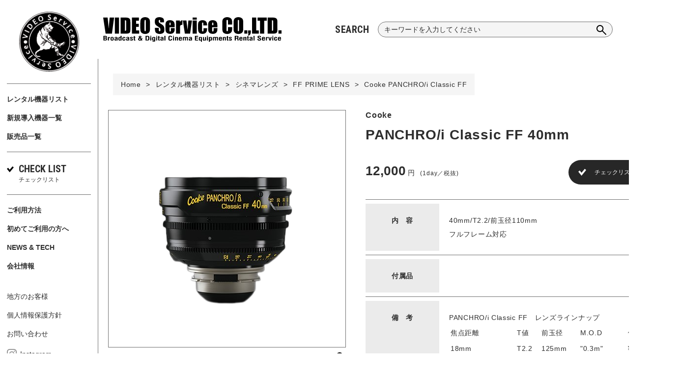

--- FILE ---
content_type: text/html; charset=UTF-8
request_url: https://www.videoservice.tv/list/panchro_ff_40mm
body_size: 272081
content:
<!DOCTYPE html>
<html lang="ja">
<head>
  <meta charset="UTF-8">
  <meta name="viewport" content="width=device-width, initial-scale=1.0">
  <meta name="format-detection" content="telephone=no, address=no, email=no">
  <title>PANCHRO/i Classic FF 40mm | 撮影機材レンタル　ビデオサービス</title>
<meta name='robots' content='max-image-preview:large' />
	<style>img:is([sizes="auto" i], [sizes^="auto," i]) { contain-intrinsic-size: 3000px 1500px }</style>
	
  <meta name="description" content="株式会社ビデオサービスは東京都港区高輪2-1-24にある国内最大手の映像機器・音響機器等のレンタル会社です。">
<link rel='dns-prefetch' href='//fonts.googleapis.com' />
<link rel='stylesheet' id='google-font-css' href='https://fonts.googleapis.com/css2?family=Roboto+Condensed:wght@700&#038;display=swap' type='text/css' media='all' />
<link rel='stylesheet' id='style-css' href='https://www.videoservice.tv/assets/themes/videoservice2/css/style.css' type='text/css' media='all' />
<style id='classic-theme-styles-inline-css' type='text/css'>
/*! This file is auto-generated */
.wp-block-button__link{color:#fff;background-color:#32373c;border-radius:9999px;box-shadow:none;text-decoration:none;padding:calc(.667em + 2px) calc(1.333em + 2px);font-size:1.125em}.wp-block-file__button{background:#32373c;color:#fff;text-decoration:none}
</style>
<style id='global-styles-inline-css' type='text/css'>
:root{--wp--preset--aspect-ratio--square: 1;--wp--preset--aspect-ratio--4-3: 4/3;--wp--preset--aspect-ratio--3-4: 3/4;--wp--preset--aspect-ratio--3-2: 3/2;--wp--preset--aspect-ratio--2-3: 2/3;--wp--preset--aspect-ratio--16-9: 16/9;--wp--preset--aspect-ratio--9-16: 9/16;--wp--preset--color--black: #000000;--wp--preset--color--cyan-bluish-gray: #abb8c3;--wp--preset--color--white: #ffffff;--wp--preset--color--pale-pink: #f78da7;--wp--preset--color--vivid-red: #cf2e2e;--wp--preset--color--luminous-vivid-orange: #ff6900;--wp--preset--color--luminous-vivid-amber: #fcb900;--wp--preset--color--light-green-cyan: #7bdcb5;--wp--preset--color--vivid-green-cyan: #00d084;--wp--preset--color--pale-cyan-blue: #8ed1fc;--wp--preset--color--vivid-cyan-blue: #0693e3;--wp--preset--color--vivid-purple: #9b51e0;--wp--preset--gradient--vivid-cyan-blue-to-vivid-purple: linear-gradient(135deg,rgba(6,147,227,1) 0%,rgb(155,81,224) 100%);--wp--preset--gradient--light-green-cyan-to-vivid-green-cyan: linear-gradient(135deg,rgb(122,220,180) 0%,rgb(0,208,130) 100%);--wp--preset--gradient--luminous-vivid-amber-to-luminous-vivid-orange: linear-gradient(135deg,rgba(252,185,0,1) 0%,rgba(255,105,0,1) 100%);--wp--preset--gradient--luminous-vivid-orange-to-vivid-red: linear-gradient(135deg,rgba(255,105,0,1) 0%,rgb(207,46,46) 100%);--wp--preset--gradient--very-light-gray-to-cyan-bluish-gray: linear-gradient(135deg,rgb(238,238,238) 0%,rgb(169,184,195) 100%);--wp--preset--gradient--cool-to-warm-spectrum: linear-gradient(135deg,rgb(74,234,220) 0%,rgb(151,120,209) 20%,rgb(207,42,186) 40%,rgb(238,44,130) 60%,rgb(251,105,98) 80%,rgb(254,248,76) 100%);--wp--preset--gradient--blush-light-purple: linear-gradient(135deg,rgb(255,206,236) 0%,rgb(152,150,240) 100%);--wp--preset--gradient--blush-bordeaux: linear-gradient(135deg,rgb(254,205,165) 0%,rgb(254,45,45) 50%,rgb(107,0,62) 100%);--wp--preset--gradient--luminous-dusk: linear-gradient(135deg,rgb(255,203,112) 0%,rgb(199,81,192) 50%,rgb(65,88,208) 100%);--wp--preset--gradient--pale-ocean: linear-gradient(135deg,rgb(255,245,203) 0%,rgb(182,227,212) 50%,rgb(51,167,181) 100%);--wp--preset--gradient--electric-grass: linear-gradient(135deg,rgb(202,248,128) 0%,rgb(113,206,126) 100%);--wp--preset--gradient--midnight: linear-gradient(135deg,rgb(2,3,129) 0%,rgb(40,116,252) 100%);--wp--preset--font-size--small: 13px;--wp--preset--font-size--medium: 20px;--wp--preset--font-size--large: 36px;--wp--preset--font-size--x-large: 42px;--wp--preset--spacing--20: 0.44rem;--wp--preset--spacing--30: 0.67rem;--wp--preset--spacing--40: 1rem;--wp--preset--spacing--50: 1.5rem;--wp--preset--spacing--60: 2.25rem;--wp--preset--spacing--70: 3.38rem;--wp--preset--spacing--80: 5.06rem;--wp--preset--shadow--natural: 6px 6px 9px rgba(0, 0, 0, 0.2);--wp--preset--shadow--deep: 12px 12px 50px rgba(0, 0, 0, 0.4);--wp--preset--shadow--sharp: 6px 6px 0px rgba(0, 0, 0, 0.2);--wp--preset--shadow--outlined: 6px 6px 0px -3px rgba(255, 255, 255, 1), 6px 6px rgba(0, 0, 0, 1);--wp--preset--shadow--crisp: 6px 6px 0px rgba(0, 0, 0, 1);}:where(.is-layout-flex){gap: 0.5em;}:where(.is-layout-grid){gap: 0.5em;}body .is-layout-flex{display: flex;}.is-layout-flex{flex-wrap: wrap;align-items: center;}.is-layout-flex > :is(*, div){margin: 0;}body .is-layout-grid{display: grid;}.is-layout-grid > :is(*, div){margin: 0;}:where(.wp-block-columns.is-layout-flex){gap: 2em;}:where(.wp-block-columns.is-layout-grid){gap: 2em;}:where(.wp-block-post-template.is-layout-flex){gap: 1.25em;}:where(.wp-block-post-template.is-layout-grid){gap: 1.25em;}.has-black-color{color: var(--wp--preset--color--black) !important;}.has-cyan-bluish-gray-color{color: var(--wp--preset--color--cyan-bluish-gray) !important;}.has-white-color{color: var(--wp--preset--color--white) !important;}.has-pale-pink-color{color: var(--wp--preset--color--pale-pink) !important;}.has-vivid-red-color{color: var(--wp--preset--color--vivid-red) !important;}.has-luminous-vivid-orange-color{color: var(--wp--preset--color--luminous-vivid-orange) !important;}.has-luminous-vivid-amber-color{color: var(--wp--preset--color--luminous-vivid-amber) !important;}.has-light-green-cyan-color{color: var(--wp--preset--color--light-green-cyan) !important;}.has-vivid-green-cyan-color{color: var(--wp--preset--color--vivid-green-cyan) !important;}.has-pale-cyan-blue-color{color: var(--wp--preset--color--pale-cyan-blue) !important;}.has-vivid-cyan-blue-color{color: var(--wp--preset--color--vivid-cyan-blue) !important;}.has-vivid-purple-color{color: var(--wp--preset--color--vivid-purple) !important;}.has-black-background-color{background-color: var(--wp--preset--color--black) !important;}.has-cyan-bluish-gray-background-color{background-color: var(--wp--preset--color--cyan-bluish-gray) !important;}.has-white-background-color{background-color: var(--wp--preset--color--white) !important;}.has-pale-pink-background-color{background-color: var(--wp--preset--color--pale-pink) !important;}.has-vivid-red-background-color{background-color: var(--wp--preset--color--vivid-red) !important;}.has-luminous-vivid-orange-background-color{background-color: var(--wp--preset--color--luminous-vivid-orange) !important;}.has-luminous-vivid-amber-background-color{background-color: var(--wp--preset--color--luminous-vivid-amber) !important;}.has-light-green-cyan-background-color{background-color: var(--wp--preset--color--light-green-cyan) !important;}.has-vivid-green-cyan-background-color{background-color: var(--wp--preset--color--vivid-green-cyan) !important;}.has-pale-cyan-blue-background-color{background-color: var(--wp--preset--color--pale-cyan-blue) !important;}.has-vivid-cyan-blue-background-color{background-color: var(--wp--preset--color--vivid-cyan-blue) !important;}.has-vivid-purple-background-color{background-color: var(--wp--preset--color--vivid-purple) !important;}.has-black-border-color{border-color: var(--wp--preset--color--black) !important;}.has-cyan-bluish-gray-border-color{border-color: var(--wp--preset--color--cyan-bluish-gray) !important;}.has-white-border-color{border-color: var(--wp--preset--color--white) !important;}.has-pale-pink-border-color{border-color: var(--wp--preset--color--pale-pink) !important;}.has-vivid-red-border-color{border-color: var(--wp--preset--color--vivid-red) !important;}.has-luminous-vivid-orange-border-color{border-color: var(--wp--preset--color--luminous-vivid-orange) !important;}.has-luminous-vivid-amber-border-color{border-color: var(--wp--preset--color--luminous-vivid-amber) !important;}.has-light-green-cyan-border-color{border-color: var(--wp--preset--color--light-green-cyan) !important;}.has-vivid-green-cyan-border-color{border-color: var(--wp--preset--color--vivid-green-cyan) !important;}.has-pale-cyan-blue-border-color{border-color: var(--wp--preset--color--pale-cyan-blue) !important;}.has-vivid-cyan-blue-border-color{border-color: var(--wp--preset--color--vivid-cyan-blue) !important;}.has-vivid-purple-border-color{border-color: var(--wp--preset--color--vivid-purple) !important;}.has-vivid-cyan-blue-to-vivid-purple-gradient-background{background: var(--wp--preset--gradient--vivid-cyan-blue-to-vivid-purple) !important;}.has-light-green-cyan-to-vivid-green-cyan-gradient-background{background: var(--wp--preset--gradient--light-green-cyan-to-vivid-green-cyan) !important;}.has-luminous-vivid-amber-to-luminous-vivid-orange-gradient-background{background: var(--wp--preset--gradient--luminous-vivid-amber-to-luminous-vivid-orange) !important;}.has-luminous-vivid-orange-to-vivid-red-gradient-background{background: var(--wp--preset--gradient--luminous-vivid-orange-to-vivid-red) !important;}.has-very-light-gray-to-cyan-bluish-gray-gradient-background{background: var(--wp--preset--gradient--very-light-gray-to-cyan-bluish-gray) !important;}.has-cool-to-warm-spectrum-gradient-background{background: var(--wp--preset--gradient--cool-to-warm-spectrum) !important;}.has-blush-light-purple-gradient-background{background: var(--wp--preset--gradient--blush-light-purple) !important;}.has-blush-bordeaux-gradient-background{background: var(--wp--preset--gradient--blush-bordeaux) !important;}.has-luminous-dusk-gradient-background{background: var(--wp--preset--gradient--luminous-dusk) !important;}.has-pale-ocean-gradient-background{background: var(--wp--preset--gradient--pale-ocean) !important;}.has-electric-grass-gradient-background{background: var(--wp--preset--gradient--electric-grass) !important;}.has-midnight-gradient-background{background: var(--wp--preset--gradient--midnight) !important;}.has-small-font-size{font-size: var(--wp--preset--font-size--small) !important;}.has-medium-font-size{font-size: var(--wp--preset--font-size--medium) !important;}.has-large-font-size{font-size: var(--wp--preset--font-size--large) !important;}.has-x-large-font-size{font-size: var(--wp--preset--font-size--x-large) !important;}
:where(.wp-block-post-template.is-layout-flex){gap: 1.25em;}:where(.wp-block-post-template.is-layout-grid){gap: 1.25em;}
:where(.wp-block-columns.is-layout-flex){gap: 2em;}:where(.wp-block-columns.is-layout-grid){gap: 2em;}
:root :where(.wp-block-pullquote){font-size: 1.5em;line-height: 1.6;}
</style>
<script type="text/javascript" src="https://www.videoservice.tv/assets/themes/videoservice2/js/ga.js" id="ga-js"></script>
<script type="text/javascript" src="https://www.videoservice.tv/assets/themes/videoservice2/js/equipment.js" id="equipment-js"></script>

  <link rel="icon" type="image/png" href="/favicon-96x96.png" sizes="96x96" />
  <link rel="icon" type="image/svg+xml" href="/favicon.svg" />
  <link rel="shortcut icon" href="/favicon.ico" />
  <link rel="apple-touch-icon" sizes="180x180" href="/apple-touch-icon.png" />
  <meta name="apple-mobile-web-app-title" content="VIDEO Service" />
  <link rel="manifest" href="/site.webmanifest" />
</head>
<body class="">
  <div class="l-wrapper">
    <header class="l-header header js-header">
      <h1 class="header__logo js-logo"><a href="https://www.videoservice.tv/"><svg xmlns="http://www.w3.org/2000/svg" viewBox="0 0 442.137 60.925"><defs><clipPath id="a"><path fill="none" d="M0 0h442.137v60.925H0z"/></clipPath></defs><g clip-path="url(#a)"><path d="m27.071.834-5.32 39.97H6.022L0 .834h10.969q1.859 16.529 2.7 27.967.831-11.566 1.741-20.523L16.1.834Zm1.755 0h10.398v39.97H28.826zm14.562 0h7.782q7.533 0 10.19.691a7.834 7.834 0 0 1 4.04 2.273 7.18 7.18 0 0 1 1.728 3.515 53.159 53.159 0 0 1 .347 7.618v14a32.6 32.6 0 0 1-.506 7.2 5.394 5.394 0 0 1-1.768 2.839 7.284 7.284 0 0 1-3.111 1.431 27.92 27.92 0 0 1-5.583.41H43.388Zm10.4 6.844v26.281q2.252 0 2.77-.9t.521-4.9V12.643a20.976 20.976 0 0 0-.174-3.479 1.645 1.645 0 0 0-.792-1.122 5.109 5.109 0 0 0-2.325-.358M71.324.834h17.332v7.985h-6.932v7.591h6.494V24h-6.494v8.819h7.635v7.985H71.324Zm44.739 23.403q0 6.022-.283 8.527a9.55 9.55 0 0 1-5.8 7.762 14.648 14.648 0 0 1-5.914 1.111 14.95 14.95 0 0 1-5.753-1.051 9.61 9.61 0 0 1-5.953-7.711 84.544 84.544 0 0 1-.294-8.638V17.4q0-6.022.283-8.525a9.552 9.552 0 0 1 5.8-7.764A14.648 14.648 0 0 1 104.064 0a14.959 14.959 0 0 1 5.755 1.049 9.59 9.59 0 0 1 5.949 7.711 84.4 84.4 0 0 1 .3 8.638ZM105.665 11.1a12.655 12.655 0 0 0-.3-3.567 1.212 1.212 0 0 0-1.251-.779 1.393 1.393 0 0 0-1.227.629q-.424.632-.424 3.717v18.669a18.627 18.627 0 0 0 .28 4.3 1.216 1.216 0 0 0 1.3.815 1.259 1.259 0 0 0 1.334-.94 20.116 20.116 0 0 0 .291-4.468Zm45.213 1.843h-9.652V9.972a5.923 5.923 0 0 0-.366-2.649 1.339 1.339 0 0 0-1.22-.566 1.549 1.549 0 0 0-1.4.764 4.463 4.463 0 0 0-.477 2.318 6.544 6.544 0 0 0 .545 3.006 7.936 7.936 0 0 0 2.934 2.447q6.919 4.126 8.719 6.767t1.8 8.518a14.929 14.929 0 0 1-1 6.3 7.838 7.838 0 0 1-3.863 3.395 15.334 15.334 0 0 1-6.667 1.369 14.929 14.929 0 0 1-7.122-1.577 7.738 7.738 0 0 1-3.863-4.02 20.55 20.55 0 0 1-.915-6.927V26.5h9.653v4.856a6.374 6.374 0 0 0 .407 2.881 1.578 1.578 0 0 0 1.446.644 1.7 1.7 0 0 0 1.545-.816 4.656 4.656 0 0 0 .506-2.423q0-3.533-.958-4.622a30.262 30.262 0 0 0-4.859-3.623 47.118 47.118 0 0 1-5.136-3.723 8.684 8.684 0 0 1-2.084-3.208 14.112 14.112 0 0 1-.828-5.234q0-4.591 1.172-6.717a7.879 7.879 0 0 1 3.78-3.315 15.091 15.091 0 0 1 6.314-1.2 16.433 16.433 0 0 1 6.89 1.307 7.234 7.234 0 0 1 3.774 3.3q.924 1.985.925 6.753Zm26.401 12.066h-12.9v7.074a7.777 7.777 0 0 0 .322 2.856 1.251 1.251 0 0 0 1.236.644 1.5 1.5 0 0 0 1.525-.854 9.27 9.27 0 0 0 .384-3.3v-4.314h9.434v2.417a21.521 21.521 0 0 1-.385 4.661 9.44 9.44 0 0 1-1.788 3.481 8.706 8.706 0 0 1-3.564 2.776 13.844 13.844 0 0 1-5.413.925 15.729 15.729 0 0 1-5.574-.914 8.931 8.931 0 0 1-3.76-2.5 9.078 9.078 0 0 1-1.864-3.5 22.732 22.732 0 0 1-.515-5.562v-9.554a16.2 16.2 0 0 1 1.159-6.767 7.955 7.955 0 0 1 3.8-3.8 13.408 13.408 0 0 1 6.067-1.319 13.552 13.552 0 0 1 6.918 1.592 8.764 8.764 0 0 1 3.821 4.221 19.766 19.766 0 0 1 1.1 7.393Zm-10-5.353v-2.39a12.157 12.157 0 0 0-.271-3.28 1.067 1.067 0 0 0-1.1-.737c-.687 0-1.113.211-1.276.627a13.089 13.089 0 0 0-.245 3.389v2.39Zm23.203-11.583-.351 4.312q2.166-4.656 6.274-4.926v11.539a8.316 8.316 0 0 0-4.011.739 3.109 3.109 0 0 0-1.572 2.06 36.915 36.915 0 0 0-.3 6.078v12.929h-9.96V8.073Zm29.667 0-4.648 32.731h-13.034l-5-32.731h8.9l2.8 23.92q.32-2.666 1.124-12.881.458-5.7.965-11.038Zm11.775-2.018h-10.267V.834h10.267Zm0 34.749h-10.267V8.073h10.267Zm25.607-20.402h-9.389v-3.773a7.375 7.375 0 0 0-.324-2.677 1.2 1.2 0 0 0-1.2-.7 1.17 1.17 0 0 0-1.168.617 7.9 7.9 0 0 0-.3 2.764v15.444a6.011 6.011 0 0 0 .446 2.63 1.425 1.425 0 0 0 1.32.876 1.36 1.36 0 0 0 1.383-.918 10.968 10.968 0 0 0 .361-3.466V27.29h8.863a51.51 51.51 0 0 1-.286 5.892 9.433 9.433 0 0 1-1.652 4.028 8.84 8.84 0 0 1-3.64 3.113 13.071 13.071 0 0 1-5.552 1.051 13.215 13.215 0 0 1-6.689-1.444 7.941 7.941 0 0 1-3.483-4.04 20.942 20.942 0 0 1-1.023-7.388v-9.3a17.979 17.979 0 0 1 .839-6.287 8.156 8.156 0 0 1 3.576-3.788 12.63 12.63 0 0 1 6.664-1.663 12.758 12.758 0 0 1 6.663 1.652 8.108 8.108 0 0 1 3.675 4.165 21.755 21.755 0 0 1 .915 7.126m25.526 4.602h-12.9v7.074a7.782 7.782 0 0 0 .324 2.856 1.25 1.25 0 0 0 1.237.644 1.5 1.5 0 0 0 1.521-.854 9.225 9.225 0 0 0 .384-3.3v-4.314h9.434v2.417a21.685 21.685 0 0 1-.381 4.661 9.527 9.527 0 0 1-1.788 3.481 8.736 8.736 0 0 1-3.563 2.775 13.845 13.845 0 0 1-5.413.925 15.7 15.7 0 0 1-5.572-.914 8.908 8.908 0 0 1-3.762-2.5 9.05 9.05 0 0 1-1.862-3.5 22.514 22.514 0 0 1-.518-5.562v-9.553a16.261 16.261 0 0 1 1.159-6.767 7.969 7.969 0 0 1 3.8-3.8 15.237 15.237 0 0 1 12.982.274 8.741 8.741 0 0 1 3.823 4.221 19.809 19.809 0 0 1 1.1 7.393Zm-10-5.353v-2.39a12.1 12.1 0 0 0-.269-3.28 1.068 1.068 0 0 0-1.106-.737c-.683 0-1.109.211-1.274.627a13.049 13.049 0 0 0-.247 3.389v2.39Zm46.723-1.404h-10.4v-6.958a12.615 12.615 0 0 0-.329-3.784 1.4 1.4 0 0 0-1.448-.753 1.514 1.514 0 0 0-1.609.912 14.01 14.01 0 0 0-.344 3.951v18.568a13.064 13.064 0 0 0 .344 3.8 1.457 1.457 0 0 0 1.536.889 1.44 1.44 0 0 0 1.5-.893 14.7 14.7 0 0 0 .351-4.178v-5.017h10.4v1.555q0 6.2-.874 8.8a9 9 0 0 1-3.869 4.544 13.238 13.238 0 0 1-7.382 1.953 15.274 15.274 0 0 1-7.519-1.654 8.048 8.048 0 0 1-3.92-4.58 30.111 30.111 0 0 1-.961-8.8V14.93a51.908 51.908 0 0 1 .3-6.477 9.086 9.086 0 0 1 1.76-4.16 9.83 9.83 0 0 1 4.068-3.144 16.614 16.614 0 0 1 13.546.628 8.513 8.513 0 0 1 3.914 4.423 26.727 26.727 0 0 1 .936 8.252Zm27.46 5.985q0 6.022-.283 8.527a9.55 9.55 0 0 1-5.8 7.762 14.641 14.641 0 0 1-5.914 1.111 14.965 14.965 0 0 1-5.754-1.051 9.6 9.6 0 0 1-5.95-7.711 84.387 84.387 0 0 1-.3-8.638V17.4q0-6.022.285-8.525a9.552 9.552 0 0 1 5.8-7.764A14.639 14.639 0 0 1 335.24 0a14.963 14.963 0 0 1 5.757 1.049 9.583 9.583 0 0 1 5.947 7.711 84.387 84.387 0 0 1 .3 8.638ZM336.841 11.1a12.585 12.585 0 0 0-.3-3.567 1.209 1.209 0 0 0-1.251-.779 1.39 1.39 0 0 0-1.225.629q-.425.632-.426 3.717v18.669a18.631 18.631 0 0 0 .28 4.3 1.219 1.219 0 0 0 1.3.815 1.257 1.257 0 0 0 1.332-.94 20.11 20.11 0 0 0 .291-4.468Zm13.097 21.543h7.547v8.161h-7.547zm16.001.351v3.569a13.482 13.482 0 0 1-.665 4.6 6.767 6.767 0 0 1-2.3 3.051 8.933 8.933 0 0 1-3.7 1.675v-2.845a3.026 3.026 0 0 0 1.665-2.24h-1.667v-7.81ZM379.341.834v31.985h6.318v7.985h-16.717V.834Zm26.127 0v7.985h-6.142v31.985h-10.395V8.819h-6.142V.834Zm2.369 0h7.781q7.533 0 10.19.691a7.828 7.828 0 0 1 4.038 2.273 7.184 7.184 0 0 1 1.73 3.515 53.162 53.162 0 0 1 .347 7.618v14a32.442 32.442 0 0 1-.508 7.2 5.371 5.371 0 0 1-1.768 2.839 7.277 7.277 0 0 1-3.109 1.431 27.92 27.92 0 0 1-5.583.41h-13.118Zm10.4 6.844v26.281q2.249 0 2.77-.9t.521-4.9V12.643a20.684 20.684 0 0 0-.176-3.479 1.638 1.638 0 0 0-.79-1.122 5.114 5.114 0 0 0-2.325-.358m16.353 24.959h7.547v8.161h-7.547zM.731 57.996V46.379h4.565a4.953 4.953 0 0 1 2.916.7 2.453 2.453 0 0 1 .955 2.131 2.938 2.938 0 0 1-.47 1.784 2.008 2.008 0 0 1-1.408.763 2.425 2.425 0 0 1 1.661.807 2.728 2.728 0 0 1 .6 1.844 3.387 3.387 0 0 1-1.015 2.721 4.781 4.781 0 0 1-3.161.869Zm2.764-6.911h.955a2.293 2.293 0 0 0 1.469-.356 1.675 1.675 0 0 0 .405-1.3 1.384 1.384 0 0 0-.409-1.159 2.717 2.717 0 0 0-1.55-.314h-.87Zm0 5.254h1.168a2.275 2.275 0 0 0 1.545-.41 1.894 1.894 0 0 0 .446-1.43 1.8 1.8 0 0 0-.485-1.456 2.987 2.987 0 0 0-1.822-.4h-.852Zm8.165 1.657v-8.72h2.543v1.418a3.69 3.69 0 0 1 1.161-1.261 2.908 2.908 0 0 1 1.508-.388v2.456a7.258 7.258 0 0 0-.666-.031 2.162 2.162 0 0 0-1.349.385 1.239 1.239 0 0 0-.5 1.034v5.108Zm6.489-4.361q0-2.638.891-3.62a4.123 4.123 0 0 1 3.14-.979 4.136 4.136 0 0 1 3.15.979q.894.983.892 3.62t-.892 3.613a4.143 4.143 0 0 1-3.15.976 4.13 4.13 0 0 1-3.14-.976q-.892-.973-.891-3.616m2.71-.092v.2a6.583 6.583 0 0 0 .267 2.48 1.107 1.107 0 0 0 1.035.452 1.193 1.193 0 0 0 1.073-.425 5.15 5.15 0 0 0 .28-2.216v-.843a4.937 4.937 0 0 0-.284-2.154 1.156 1.156 0 0 0-1.049-.442 1.183 1.183 0 0 0-1.038.4 4.056 4.056 0 0 0-.284 1.943Zm12.747 4.456a.833.833 0 0 1-.154-.3 4.969 4.969 0 0 1-.134-.552 2.622 2.622 0 0 1-1.073.8 3.973 3.973 0 0 1-1.542.274 2.882 2.882 0 0 1-2.035-.669 2.394 2.394 0 0 1-.727-1.857 2.308 2.308 0 0 1 .637-1.715 7.018 7.018 0 0 1 2.529-1.276c.127-.044.305-.1.535-.18q1.557-.507 1.556-1.185a.746.746 0 0 0-.3-.639 1.467 1.467 0 0 0-.876-.223 1.6 1.6 0 0 0-1.064.3 1.159 1.159 0 0 0-.34.925v.172H28.04a2.454 2.454 0 0 1 .945-2.146 5.347 5.347 0 0 1 3.035-.673 5.171 5.171 0 0 1 2.934.618 2.5 2.5 0 0 1 .841 2.156v4.908a2.358 2.358 0 0 0 .088.664 2.03 2.03 0 0 0 .3.594Zm-.366-4.565a7.6 7.6 0 0 0-2.026 1.022 1.355 1.355 0 0 0-.53 1.067 1.14 1.14 0 0 0 .281.853 1.477 1.477 0 0 0 1.927-.183 2.275 2.275 0 0 0 .347-1.376Zm9.813 3.65a2.116 2.116 0 0 1-.911.856 3.177 3.177 0 0 1-1.426.289 2.623 2.623 0 0 1-2.338-1 6.661 6.661 0 0 1-.682-3.551 7.073 7.073 0 0 1 .662-3.64 2.556 2.556 0 0 1 2.3-1 3.416 3.416 0 0 1 1.366.241 2.012 2.012 0 0 1 .884.733V46.38h2.665v11.616h-2.52Zm-2.658-3.583a7.437 7.437 0 0 0 .256 2.541.971.971 0 0 0 .96.519 1.176 1.176 0 0 0 1.082-.463 4.044 4.044 0 0 0 .293-1.9 8.28 8.28 0 0 0-.293-2.885 1.1 1.1 0 0 0-1.082-.574.983.983 0 0 0-.955.493 6.035 6.035 0 0 0-.261 2.271m14.687 1.074c.007.062.013.124.017.194s0 .167 0 .3a2.974 2.974 0 0 1-.906 2.392 4.261 4.261 0 0 1-2.8.769 3.86 3.86 0 0 1-3.013-.972q-.856-.97-.856-3.62a5.651 5.651 0 0 1 .856-3.62 3.854 3.854 0 0 1 3.013-.98 4.462 4.462 0 0 1 2.789.717 2.671 2.671 0 0 1 .9 2.221v.309h-2.531v-.2a1.9 1.9 0 0 0-.267-1.143 1.03 1.03 0 0 0-.87-.349 1.064 1.064 0 0 0-.883.34 1.851 1.851 0 0 0-.272 1.139v3.007a2.241 2.241 0 0 0 .256 1.249 1.28 1.28 0 0 0 1.818-.053 3.045 3.045 0 0 0 .263-1.517v-.19Zm7.416 3.422a.765.765 0 0 1-.154-.3 5.156 5.156 0 0 1-.135-.552 2.627 2.627 0 0 1-1.075.8 3.951 3.951 0 0 1-1.54.274 2.886 2.886 0 0 1-2.035-.669 2.4 2.4 0 0 1-.729-1.857 2.309 2.309 0 0 1 .639-1.715A7 7 0 0 1 60 52.701c.124-.044.3-.1.534-.18q1.554-.507 1.556-1.185a.746.746 0 0 0-.3-.639 1.467 1.467 0 0 0-.876-.223 1.6 1.6 0 0 0-1.064.3 1.16 1.16 0 0 0-.342.925v.172h-2.58a2.455 2.455 0 0 1 .947-2.146 5.347 5.347 0 0 1 3.04-.669 5.162 5.162 0 0 1 2.933.618 2.5 2.5 0 0 1 .841 2.156v4.908a2.356 2.356 0 0 0 .09.664 2.171 2.171 0 0 0 .295.594Zm-.37-4.565a7.609 7.609 0 0 0-2.024 1.022 1.357 1.357 0 0 0-.532 1.067 1.141 1.141 0 0 0 .283.853 1.477 1.477 0 0 0 1.927-.183 2.262 2.262 0 0 0 .345-1.376Zm4.377 1.659h2.384v.251a1.526 1.526 0 0 0 .3 1.069 1.342 1.342 0 0 0 1.007.314 1.5 1.5 0 0 0 .874-.223.732.732 0 0 0 .316-.625c0-.333-.426-.713-1.28-1.148l-.5-.254-.121-.067q-2.92-1.525-2.922-2.988a1.975 1.975 0 0 1 .947-1.771 5.084 5.084 0 0 1 2.75-.613 4.233 4.233 0 0 1 2.616.677 2.432 2.432 0 0 1 .871 2.051v.18h-2.336v-.18a1.22 1.22 0 0 0-.316-.93 1.449 1.449 0 0 0-1-.294 1.36 1.36 0 0 0-.794.208.64.64 0 0 0-.3.547.782.782 0 0 0 .263.573 5.394 5.394 0 0 0 1.177.724c.138.073.34.174.6.311q2.881 1.448 2.881 2.9a2.021 2.021 0 0 1-.974 1.793 5.1 5.1 0 0 1-2.779.633 4.658 4.658 0 0 1-2.788-.677 2.5 2.5 0 0 1-.9-2.121c0-.035 0-.089.011-.166s.008-.132.008-.174m12.121-.314v.587a1.461 1.461 0 0 0 .174.888.844.844 0 0 0 .637.188h.285v1.556c-.384.032-.68.053-.9.063s-.388.014-.519.014a3.052 3.052 0 0 1-1.837-.4 2.1 2.1 0 0 1-.5-1.662v-5.23h-1.026v-1.5h1.031v-2.395h2.655v2.392h1.1v1.5h-1.1Zm15.953 3.22-.5-.737a4.25 4.25 0 0 1-1.433.715 6.723 6.723 0 0 1-1.85.23 4.915 4.915 0 0 1-3.169-.934 3.088 3.088 0 0 1-1.169-2.541 2.857 2.857 0 0 1 .642-1.837 8.222 8.222 0 0 1 2.258-1.734 6.619 6.619 0 0 1-.927-1.338 2.464 2.464 0 0 1-.272-1.09 2.007 2.007 0 0 1 .888-1.7 3.97 3.97 0 0 1 2.377-.645 4.434 4.434 0 0 1 2.453.574 1.854 1.854 0 0 1 .863 1.638 2.655 2.655 0 0 1-.55 1.625 4.519 4.519 0 0 1-1.617 1.279l1.83 2.391a3.625 3.625 0 0 0 .274-.827 4.878 4.878 0 0 0 .1-1v-.19h2.318a7.14 7.14 0 0 1-.343 2.158 4.72 4.72 0 0 1-.956 1.647l1.8 2.327ZM92.99 55.85l-2.49-3.148a2.963 2.963 0 0 0-1.039.841 1.784 1.784 0 0 0 .238 2.4 2.049 2.049 0 0 0 1.433.545 2.823 2.823 0 0 0 .914-.143 3.957 3.957 0 0 0 .943-.49m-1.571-5.81a3.022 3.022 0 0 0 .819-.683 1.147 1.147 0 0 0 .269-.719.806.806 0 0 0-.249-.635 1.062 1.062 0 0 0-.72-.219 1.187 1.187 0 0 0-.755.208.721.721 0 0 0-.261.6.548.548 0 0 0 .059.221 1.623 1.623 0 0 0 .166.285Zm13.546 7.951V46.38h4.56a10.792 10.792 0 0 1 2.221.183 3.435 3.435 0 0 1 1.361.589 3.194 3.194 0 0 1 1.134 1.5 8.877 8.877 0 0 1 .33 2.824 18.372 18.372 0 0 1-.227 3.5 4.416 4.416 0 0 1-.771 1.736 2.721 2.721 0 0 1-1.459 1 12.589 12.589 0 0 1-3.24.282Zm2.786-1.711h1.254a5.737 5.737 0 0 0 1.341-.106 1.207 1.207 0 0 0 .613-.362 2.7 2.7 0 0 0 .561-1.239 13.283 13.283 0 0 0 .169-2.523 10.866 10.866 0 0 0-.2-2.457 2.164 2.164 0 0 0-.664-1.163 1.5 1.5 0 0 0-.636-.274 6.924 6.924 0 0 0-1.22-.08h-1.214Zm8.981-9.905h2.633v1.821h-2.633Zm0 2.9h2.633V58h-2.633Zm12.48 8.024a7.006 7.006 0 0 1-.144 1.684 2.136 2.136 0 0 1-.49.906 2.784 2.784 0 0 1-1.331.768 7.575 7.575 0 0 1-2.133.263 5.406 5.406 0 0 1-2.6-.5 1.639 1.639 0 0 1-.921-1.47h2.613a.5.5 0 0 0 .283.394 1.388 1.388 0 0 0 .7.143 1.34 1.34 0 0 0 1.053-.347 2.009 2.009 0 0 0 .3-1.28v-.6a2.044 2.044 0 0 1-.878.727 3.106 3.106 0 0 1-1.291.241 2.671 2.671 0 0 1-2.367-.985 6.963 6.963 0 0 1-.673-3.66 6.681 6.681 0 0 1 .682-3.55 2.623 2.623 0 0 1 2.336-1.005 3.19 3.19 0 0 1 1.426.288 2.075 2.075 0 0 1 .913.861v-.908h2.519Zm-3.96-6.6a.97.97 0 0 0-.96.525 7.541 7.541 0 0 0-.256 2.555 5.962 5.962 0 0 0 .261 2.26.99.99 0 0 0 .956.485 1.1 1.1 0 0 0 1.079-.571 8.247 8.247 0 0 0 .293-2.885 4.054 4.054 0 0 0-.293-1.909 1.175 1.175 0 0 0-1.079-.461m6.242-4.323h2.633v1.821h-2.633Zm0 2.9h2.633V58h-2.633Zm7.719 5.496v.587a1.471 1.471 0 0 0 .172.888.844.844 0 0 0 .637.188h.287v1.556c-.384.032-.682.053-.9.063s-.387.014-.519.014a3.052 3.052 0 0 1-1.837-.4 2.1 2.1 0 0 1-.5-1.662v-5.23h-1.031v-1.5h1.031v-2.395h2.654v2.392h1.1v1.5h-1.1Zm8.142 3.22a.79.79 0 0 1-.154-.3 4.8 4.8 0 0 1-.133-.552 2.627 2.627 0 0 1-1.075.8 3.96 3.96 0 0 1-1.542.274 2.889 2.889 0 0 1-2.035-.669 2.4 2.4 0 0 1-.727-1.857 2.309 2.309 0 0 1 .639-1.715 7.01 7.01 0 0 1 2.529-1.276c.125-.044.3-.1.535-.18q1.554-.507 1.556-1.185a.745.745 0 0 0-.3-.639 1.457 1.457 0 0 0-.874-.223 1.6 1.6 0 0 0-1.064.3 1.154 1.154 0 0 0-.342.925v.172h-2.578a2.451 2.451 0 0 1 .947-2.146 5.343 5.343 0 0 1 3.035-.673 5.162 5.162 0 0 1 2.933.618 2.5 2.5 0 0 1 .841 2.156v4.908a2.29 2.29 0 0 0 .09.664 2.072 2.072 0 0 0 .295.594Zm-.368-4.565a7.614 7.614 0 0 0-2.025 1.022 1.362 1.362 0 0 0-.531 1.067 1.148 1.148 0 0 0 .282.853 1.48 1.48 0 0 0 1.929-.183 2.275 2.275 0 0 0 .345-1.376Zm4.764-7.051h2.633v11.616h-2.633zm16.188 7.468h2.764c0 .051 0 .124.011.223s.009.176.009.23a3.772 3.772 0 0 1-1.114 2.991 5.069 5.069 0 0 1-3.409.976 7.169 7.169 0 0 1-1.872-.212 3.762 3.762 0 0 1-1.346-.669 3.209 3.209 0 0 1-1.09-1.656 14.512 14.512 0 0 1-.316-3.679 17.112 17.112 0 0 1 .188-2.856 3.7 3.7 0 0 1 .585-1.579 3.53 3.53 0 0 1 1.525-1.154 6.4 6.4 0 0 1 2.326-.36 5.078 5.078 0 0 1 3.372.92 3.755 3.755 0 0 1 1.064 2.952h-2.752v-.278a2.113 2.113 0 0 0-.4-1.407 1.529 1.529 0 0 0-1.225-.465 1.472 1.472 0 0 0-1.393.644 9.553 9.553 0 0 0-.372 3.543 11.248 11.248 0 0 0 .362 3.813 1.413 1.413 0 0 0 1.381.677 1.521 1.521 0 0 0 1.325-.53 3.64 3.64 0 0 0 .376-1.964Zm4.899-7.468h2.633v1.821h-2.633Zm0 2.9h2.633V58h-2.633Zm4.935 8.716v-8.72h2.594v.877a2.715 2.715 0 0 1 1.022-.835 3.214 3.214 0 0 1 1.375-.284 2.958 2.958 0 0 1 1.914.545 1.9 1.9 0 0 1 .664 1.559v6.857h-2.556v-5.852a1.743 1.743 0 0 0-.257-1.082 1.059 1.059 0 0 0-.863-.315 1.123 1.123 0 0 0-.952.384 2.269 2.269 0 0 0-.285 1.306v5.561Zm14.877-2.995h2.5c0 .042 0 .1.008.174s.011.132.011.167a2.559 2.559 0 0 1-.936 2.19 5.025 5.025 0 0 1-2.967.695 6.847 6.847 0 0 1-1.792-.2 2.92 2.92 0 0 1-1.188-.635 2.742 2.742 0 0 1-.782-1.274 11.163 11.163 0 0 1-.228-2.768 9.12 9.12 0 0 1 .2-2.278 2.39 2.39 0 0 1 .673-1.122 3.221 3.221 0 0 1 1.293-.684 6.887 6.887 0 0 1 1.9-.23 6.122 6.122 0 0 1 1.829.245 3.16 3.16 0 0 1 1.272.742 2.539 2.539 0 0 1 .61 1.1 8.909 8.909 0 0 1 .182 2.131v.666h-5.211a1.612 1.612 0 0 0-.023.209v.349a3.6 3.6 0 0 0 .3 1.744 1.1 1.1 0 0 0 1.026.5 1.222 1.222 0 0 0 1.02-.4 2.146 2.146 0 0 0 .316-1.309m-2.662-2.479h2.572v-.366a1.971 1.971 0 0 0-.287-1.237 1.27 1.27 0 0 0-1.009-.338 1.25 1.25 0 0 0-1 .351 1.909 1.909 0 0 0-.3 1.224c.014.165.022.287.022.366m7.269 5.462v-8.72h2.451v1a2.554 2.554 0 0 1 1.077-.965 4.286 4.286 0 0 1 1.7-.278 3.382 3.382 0 0 1 1.463.294 1.827 1.827 0 0 1 .892.813 3.161 3.161 0 0 1 1.136-.848 3.843 3.843 0 0 1 1.5-.259 3.146 3.146 0 0 1 2.044.57 2.076 2.076 0 0 1 .687 1.689v6.7h-2.589v-5.564a2.121 2.121 0 0 0-.279-1.335 1.361 1.361 0 0 0-1.02-.3 1.25 1.25 0 0 0-.987.343 1.963 1.963 0 0 0-.29 1.247v5.616h-2.611v-5.67a1.957 1.957 0 0 0-.274-1.214 1.179 1.179 0 0 0-.947-.325 1.318 1.318 0 0 0-1.024.349 1.715 1.715 0 0 0-.311 1.161V58Zm20.623 0a.865.865 0 0 1-.153-.3 4.978 4.978 0 0 1-.134-.552 2.622 2.622 0 0 1-1.073.8 3.967 3.967 0 0 1-1.542.274 2.882 2.882 0 0 1-2.035-.669 2.4 2.4 0 0 1-.725-1.857 2.3 2.3 0 0 1 .637-1.715 7.016 7.016 0 0 1 2.53-1.276c.125-.044.3-.1.534-.18q1.561-.498 1.561-1.175a.746.746 0 0 0-.3-.639 1.464 1.464 0 0 0-.874-.223 1.592 1.592 0 0 0-1.063.3 1.15 1.15 0 0 0-.341.925v.172h-2.582a2.454 2.454 0 0 1 .945-2.146 5.338 5.338 0 0 1 3.036-.673 5.153 5.153 0 0 1 2.931.618 2.5 2.5 0 0 1 .842 2.156v4.908a2.229 2.229 0 0 0 .088.664 1.941 1.941 0 0 0 .3.594Zm-.364-4.565a7.618 7.618 0 0 0-2.027 1.022 1.359 1.359 0 0 0-.528 1.067 1.133 1.133 0 0 0 .281.853 1.475 1.475 0 0 0 1.925-.183 2.274 2.274 0 0 0 .349-1.376Zm9.987 4.565V46.38h7.832v1.93h-5.014v2.687h4.667v1.843h-4.667v3.189h5.133v1.964Zm14.788-.738a1.941 1.941 0 0 1-.88.727 3.394 3.394 0 0 1-1.369.241 2.547 2.547 0 0 1-2.3-1 7.053 7.053 0 0 1-.665-3.638 6.627 6.627 0 0 1 .688-3.55 2.615 2.615 0 0 1 2.336-1.005 3.209 3.209 0 0 1 1.425.288 2.11 2.11 0 0 1 .913.861v-.908h2.513v11.651h-2.665Zm-1.295-6.556a.966.966 0 0 0-.958.525 7.457 7.457 0 0 0-.26 2.555 5.909 5.909 0 0 0 .263 2.26.989.989 0 0 0 .955.485 1.105 1.105 0 0 0 1.084-.571 8.263 8.263 0 0 0 .291-2.885 4.06 4.06 0 0 0-.291-1.909 1.187 1.187 0 0 0-1.084-.461m13.791-1.425v8.72h-2.607v-.865a2.631 2.631 0 0 1-1.016.823 3.325 3.325 0 0 1-1.389.276 2.923 2.923 0 0 1-1.9-.538 1.906 1.906 0 0 1-.652-1.565v-6.851h2.556v5.7a2 2 0 0 0 .257 1.2 1.044 1.044 0 0 0 .869.326 1.111 1.111 0 0 0 .946-.362 2.212 2.212 0 0 0 .274-1.287v-5.577Zm2.267-2.896h2.633v1.821h-2.633Zm0 2.9h2.633V58h-2.633Zm4.93 11.645V49.276h2.518v.909a2.017 2.017 0 0 1 .9-.861 3.222 3.222 0 0 1 1.423-.288 2.627 2.627 0 0 1 2.344 1.005 6.718 6.718 0 0 1 .676 3.55 7.1 7.1 0 0 1-.658 3.638 2.547 2.547 0 0 1-2.3 1 3.347 3.347 0 0 1-1.36-.241 2.04 2.04 0 0 1-.888-.727v3.667Zm2.578-7.658a7.4 7.4 0 0 0 .291 2.689 1.1 1.1 0 0 0 1.084.571.982.982 0 0 0 .957-.49 6.738 6.738 0 0 0 .256-2.43 6.7 6.7 0 0 0-.256-2.391.97.97 0 0 0-.957-.514 1.173 1.173 0 0 0-1.084.47 4.679 4.679 0 0 0-.291 2.095m7.286 4.729v-8.72h2.45v1a2.558 2.558 0 0 1 1.082-.965 4.252 4.252 0 0 1 1.691-.278 3.391 3.391 0 0 1 1.465.294 1.834 1.834 0 0 1 .892.813 3.139 3.139 0 0 1 1.137-.848 3.829 3.829 0 0 1 1.495-.259 3.143 3.143 0 0 1 2.042.57 2.071 2.071 0 0 1 .689 1.689v6.7h-2.588v-5.564a2.148 2.148 0 0 0-.278-1.335 1.371 1.371 0 0 0-1.024-.3 1.25 1.25 0 0 0-.988.343 1.977 1.977 0 0 0-.288 1.247v5.616h-2.61v-5.67a1.957 1.957 0 0 0-.274-1.214 1.178 1.178 0 0 0-.944-.325 1.317 1.317 0 0 0-1.028.349 1.715 1.715 0 0 0-.311 1.161V58Zm20.263-2.995h2.5c0 .042 0 .1.007.174s.011.132.011.167a2.559 2.559 0 0 1-.936 2.19 5.027 5.027 0 0 1-2.965.695 6.874 6.874 0 0 1-1.8-.2 2.924 2.924 0 0 1-1.186-.635 2.708 2.708 0 0 1-.781-1.274 11.155 11.155 0 0 1-.229-2.768 9.23 9.23 0 0 1 .2-2.278 2.378 2.378 0 0 1 .675-1.122 3.213 3.213 0 0 1 1.291-.684 6.887 6.887 0 0 1 1.9-.23 6.143 6.143 0 0 1 1.831.245 3.2 3.2 0 0 1 1.272.742 2.542 2.542 0 0 1 .606 1.1 8.869 8.869 0 0 1 .179 2.125v.666h-5.211a1.33 1.33 0 0 0-.023.209c-.008.073-.008.19-.008.349a3.592 3.592 0 0 0 .3 1.744 1.1 1.1 0 0 0 1.024.5 1.217 1.217 0 0 0 1.02-.4 2.134 2.134 0 0 0 .316-1.309m-2.664-2.479h2.576v-.366a1.984 1.984 0 0 0-.287-1.237 1.278 1.278 0 0 0-1.009-.338 1.254 1.254 0 0 0-1 .351 1.922 1.922 0 0 0-.3 1.224c.011.165.019.287.019.366m7.278 5.468v-8.72h2.594v.877a2.724 2.724 0 0 1 1.02-.835 3.235 3.235 0 0 1 1.372-.283 2.957 2.957 0 0 1 1.914.545 1.9 1.9 0 0 1 .664 1.559v6.857h-2.556v-5.853a1.73 1.73 0 0 0-.257-1.082 1.06 1.06 0 0 0-.861-.315 1.115 1.115 0 0 0-.952.384 2.26 2.26 0 0 0-.287 1.306v5.561Zm12.616-3.22v.587a1.46 1.46 0 0 0 .174.888.847.847 0 0 0 .637.188h.285v1.556c-.384.032-.68.053-.9.063s-.388.014-.52.014a3.046 3.046 0 0 1-1.836-.4 2.1 2.1 0 0 1-.5-1.662v-5.23h-1.031v-1.5h1.031v-2.395h2.654v2.392h1.1v1.5h-1.1Zm2.323.314h2.382v.251a1.526 1.526 0 0 0 .3 1.069 1.347 1.347 0 0 0 1.009.314 1.486 1.486 0 0 0 .872-.223.731.731 0 0 0 .318-.625c0-.333-.428-.713-1.281-1.148l-.5-.254-.121-.067q-2.917-1.525-2.919-2.988a1.98 1.98 0 0 1 .941-1.771 5.1 5.1 0 0 1 2.752-.613 4.234 4.234 0 0 1 2.616.677 2.433 2.433 0 0 1 .871 2.051v.18h-2.336v-.18a1.22 1.22 0 0 0-.318-.93 1.443 1.443 0 0 0-1-.294 1.365 1.365 0 0 0-.794.208.641.641 0 0 0-.3.547.782.782 0 0 0 .263.573 5.466 5.466 0 0 0 1.176.724c.14.073.34.174.6.311q2.884 1.448 2.883 2.9a2.015 2.015 0 0 1-.976 1.793 5.093 5.093 0 0 1-2.777.633 4.644 4.644 0 0 1-2.786-.677 2.487 2.487 0 0 1-.9-2.121 1.324 1.324 0 0 1 .01-.166c.006-.076.009-.132.009-.174m14.539 2.906V46.38h5.086a5.952 5.952 0 0 1 3.322.713 2.649 2.649 0 0 1 1.015 2.329 2.7 2.7 0 0 1-.545 1.782 2.307 2.307 0 0 1-1.605.768 2.464 2.464 0 0 1 2.11 2.6v.152l.079 1.538a3.074 3.074 0 0 0 .217 1.053 1.764 1.764 0 0 0 .556.681h-3.368a2.964 2.964 0 0 1-.179-.691 9.666 9.666 0 0 1-.079-1.119l-.038-1.214v-.311a1.546 1.546 0 0 0-.565-1.386 4.61 4.61 0 0 0-2.294-.38h-.969v5.1Zm2.742-6.7h1.63a2.892 2.892 0 0 0 1.719-.376 1.634 1.634 0 0 0 .479-1.35 1.346 1.346 0 0 0-.527-1.216 3.685 3.685 0 0 0-1.909-.349h-1.393Zm13.871 3.705h2.5a1.515 1.515 0 0 0 .01.174c.006.077.009.132.009.167a2.554 2.554 0 0 1-.936 2.19 5.019 5.019 0 0 1-2.965.695 6.842 6.842 0 0 1-1.792-.2 2.918 2.918 0 0 1-1.188-.635 2.758 2.758 0 0 1-.784-1.274 11.249 11.249 0 0 1-.236-2.77 9.18 9.18 0 0 1 .2-2.278 2.373 2.373 0 0 1 .676-1.122 3.2 3.2 0 0 1 1.291-.684 6.9 6.9 0 0 1 1.9-.23 6.108 6.108 0 0 1 1.827.245 3.165 3.165 0 0 1 1.272.742 2.488 2.488 0 0 1 .608 1.1 8.7 8.7 0 0 1 .183 2.131v.666h-5.211a1.348 1.348 0 0 0-.023.209c0 .073-.006.19-.006.349a3.619 3.619 0 0 0 .3 1.744 1.1 1.1 0 0 0 1.026.5 1.222 1.222 0 0 0 1.02-.4 2.132 2.132 0 0 0 .318-1.309m-2.666-2.479h2.574v-.366a1.971 1.971 0 0 0-.287-1.237 1.636 1.636 0 0 0-2.009.013 1.921 1.921 0 0 0-.3 1.224c.013.165.019.287.019.366m7.274 5.464v-8.72h2.6v.877a2.7 2.7 0 0 1 1.02-.835 3.234 3.234 0 0 1 1.377-.284 2.956 2.956 0 0 1 1.912.545 1.9 1.9 0 0 1 .662 1.559v6.857h-2.559v-5.852a1.731 1.731 0 0 0-.256-1.082 1.059 1.059 0 0 0-.863-.315 1.118 1.118 0 0 0-.95.384 2.243 2.243 0 0 0-.289 1.306v5.561Zm12.621-3.22v.587a1.472 1.472 0 0 0 .172.888.84.84 0 0 0 .636.188h.289v1.556c-.384.032-.684.053-.9.063s-.389.014-.521.014a3.042 3.042 0 0 1-1.836-.4 2.1 2.1 0 0 1-.5-1.662v-5.23h-1.031v-1.5h1.031v-2.395h2.66v2.392h1.1v1.5h-1.1Zm8.14 3.22a.835.835 0 0 1-.154-.3 5.358 5.358 0 0 1-.136-.552 2.616 2.616 0 0 1-1.071.8 3.983 3.983 0 0 1-1.544.274 2.881 2.881 0 0 1-2.033-.669 2.394 2.394 0 0 1-.727-1.857 2.312 2.312 0 0 1 .636-1.715 7.017 7.017 0 0 1 2.53-1.276c.127-.044.305-.1.535-.18q1.554-.507 1.556-1.185a.748.748 0 0 0-.3-.639 1.461 1.461 0 0 0-.874-.223 1.6 1.6 0 0 0-1.064.3 1.16 1.16 0 0 0-.34.925v.172h-2.575a2.453 2.453 0 0 1 .944-2.146 5.347 5.347 0 0 1 3.035-.673 5.179 5.179 0 0 1 2.936.618 2.5 2.5 0 0 1 .841 2.156v4.908a2.29 2.29 0 0 0 .088.664 2.024 2.024 0 0 0 .3.594Zm-.366-4.565a7.6 7.6 0 0 0-2.026 1.022 1.356 1.356 0 0 0-.53 1.067 1.148 1.148 0 0 0 .279.853 1.48 1.48 0 0 0 1.929-.183 2.274 2.274 0 0 0 .347-1.376Zm4.764-7.051h2.632v11.616h-2.632zm9.851 7.536h2.846v.746a2.229 2.229 0 0 0 .351 1.457 1.581 1.581 0 0 0 1.212.386 2.292 2.292 0 0 0 1.369-.344 1.2 1.2 0 0 0 .468-1.027 1.317 1.317 0 0 0-.326-.89 5.505 5.505 0 0 0-1.415-.96l-1.456-.784a8.182 8.182 0 0 1-2.392-1.644 2.55 2.55 0 0 1-.51-1.627 2.678 2.678 0 0 1 1.137-2.292 5.255 5.255 0 0 1 3.14-.83 5.161 5.161 0 0 1 3.247.885 3.012 3.012 0 0 1 1.13 2.53c0 .11 0 .194-.006.256s-.008.111-.012.157h-2.691v-.309a1.487 1.487 0 0 0-1.748-1.753 1.713 1.713 0 0 0-1.075.305 1.016 1.016 0 0 0-.391.846q0 .736 1.755 1.622l.029.013 1.565.808a6.853 6.853 0 0 1 2.263 1.594 2.968 2.968 0 0 1 .6 1.909 2.831 2.831 0 0 1-1.189 2.444 5.721 5.721 0 0 1-3.393.857 5.392 5.392 0 0 1-3.42-.9 3.331 3.331 0 0 1-1.124-2.757c0-.131.015-.347.038-.647Zm16.302 1.085h2.5a1.529 1.529 0 0 0 .01.174c.006.077.009.132.009.167a2.564 2.564 0 0 1-.936 2.19 5.029 5.029 0 0 1-2.967.695 6.811 6.811 0 0 1-1.79-.2 2.935 2.935 0 0 1-1.192-.635 2.738 2.738 0 0 1-.781-1.274 11.253 11.253 0 0 1-.228-2.768 9.239 9.239 0 0 1 .2-2.278 2.38 2.38 0 0 1 .677-1.122 3.2 3.2 0 0 1 1.291-.684 6.882 6.882 0 0 1 1.9-.23 6.126 6.126 0 0 1 1.827.245 3.166 3.166 0 0 1 1.272.742 2.489 2.489 0 0 1 .608 1.1 8.693 8.693 0 0 1 .18 2.125v.666h-5.211a1.356 1.356 0 0 0-.023.209v.349a3.619 3.619 0 0 0 .3 1.744 1.105 1.105 0 0 0 1.027.5 1.22 1.22 0 0 0 1.019-.4 2.134 2.134 0 0 0 .315-1.309m-2.661-2.479h2.574v-.366a1.97 1.97 0 0 0-.288-1.237 1.27 1.27 0 0 0-1.009-.338 1.25 1.25 0 0 0-1 .351 1.921 1.921 0 0 0-.3 1.224c.013.165.02.287.02.366m7.275 5.468v-8.72h2.541v1.418a3.683 3.683 0 0 1 1.162-1.261 2.894 2.894 0 0 1 1.506-.388v2.456a7.235 7.235 0 0 0-.664-.031 2.168 2.168 0 0 0-1.351.385 1.242 1.242 0 0 0-.5 1.034v5.108Zm8.565 0-2.655-8.72h2.81l1.525 6.669 1.457-6.669h2.742l-2.643 8.72Zm7.252-11.616h2.633v1.821h-2.633Zm0 2.9h2.633V58h-2.633Zm12.141 5.294c.009.062.013.124.017.194s0 .167 0 .3a2.979 2.979 0 0 1-.9 2.392 4.264 4.264 0 0 1-2.8.769 3.865 3.865 0 0 1-3.015-.972q-.856-.97-.856-3.62a5.651 5.651 0 0 1 .856-3.62 3.857 3.857 0 0 1 3.015-.98 4.454 4.454 0 0 1 2.787.717 2.666 2.666 0 0 1 .9 2.221v.309h-2.534v-.2a1.916 1.916 0 0 0-.265-1.143 1.033 1.033 0 0 0-.87-.349 1.063 1.063 0 0 0-.885.34 1.844 1.844 0 0 0-.272 1.139v3.007a2.238 2.238 0 0 0 .257 1.249 1.28 1.28 0 0 0 1.818-.053 3.071 3.071 0 0 0 .261-1.517v-.19Zm7.049.427h2.5c0 .042 0 .1.01.174s.009.132.009.167a2.563 2.563 0 0 1-.934 2.19 5.032 5.032 0 0 1-2.969.695 6.822 6.822 0 0 1-1.79-.2 2.922 2.922 0 0 1-1.19-.635 2.742 2.742 0 0 1-.782-1.274 11.383 11.383 0 0 1-.227-2.768 9.242 9.242 0 0 1 .2-2.278 2.377 2.377 0 0 1 .675-1.122 3.2 3.2 0 0 1 1.293-.684 6.872 6.872 0 0 1 1.9-.23 6.113 6.113 0 0 1 1.825.245 3.153 3.153 0 0 1 1.272.742 2.491 2.491 0 0 1 .61 1.1 8.788 8.788 0 0 1 .184 2.131v.666h-5.22a1.349 1.349 0 0 0-.025.209v.349a3.623 3.623 0 0 0 .3 1.744 1.11 1.11 0 0 0 1.028.5 1.222 1.222 0 0 0 1.02-.4 2.147 2.147 0 0 0 .314-1.309m-2.662-2.479h2.574v-.366a1.958 1.958 0 0 0-.289-1.237 1.267 1.267 0 0 0-1.009-.338 1.253 1.253 0 0 0-1 .351 1.922 1.922 0 0 0-.3 1.224c.013.165.021.287.021.366"/></g></svg></a></h1>
      <div class="header__search">
        <div class="searchform js-searchform ">
  <div class="searchform__overlay js-overlay"></div>
  <form action="https://www.videoservice.tv/list/" method="get" class="searchform__form js-form">
    <div class="searchform__row">
      <label for="search" class="searchform__label">SEARCH</label>
      <div class="searchform__freeword">
        <input type="text" name="s" value="" id="autocomplete" class="searchform__input" placeholder="キーワードを入力してください">
        <svg xmlns="http://www.w3.org/2000/svg" viewBox="0 0 19.204 19.207"><path d="m18.921 17.56-6.545-6.541a6.9 6.9 0 1 0-1.363 1.361l6.545 6.545a.965.965 0 0 0 1.365-1.365M3.377 10.386a4.954 4.954 0 1 1 3.5 1.451 4.959 4.959 0 0 1-3.5-1.451"/></svg>      </div>
    </div>
    <div class="searchform__inner">
      <div class="searchform__block">
        <div class="searchform__block__heading">
          <svg xmlns="http://www.w3.org/2000/svg" viewBox="0 0 20.082 17.939"><path d="M20.083 14.192H3.747V0h16.336Zm-14.47-1.865h12.604V1.866H5.612Z"/><path d="M15.404 17.939H.004V4.679h1.865v11.395h13.535Z"/></svg>          カテゴリから選ぶ
        </div>
        <div class="searchform__block__body">
          <div class="searchform__block__row js-categoryRow" data-type="category" data-level="1">
            <div class="searchform__block__label">第1カテゴリ</div>
            <div class="searchform__block__content">
              <div class="searchform__select">
                <select name="c" class="js-category" id="level-1">
                  <option value="" selected disabled>カテゴリを選択</option>
                  <option
                      value="cine-camera"
                                          >デジタルシネマカメラ</option><option
                      value="camera"
                                          >カメラ</option><option
                      value="recorder"
                                          >レコーダー</option><option
                      value="cam-acc"
                                          >カメラアクセサリー</option><option
                      value="cine-lens"
                                          >シネマレンズ</option><option
                      value="lens"
                                          >レンズ</option><option
                      value="lens-acc"
                                          >レンズアクセサリー</option><option
                      value="filter"
                                          >フィルター</option><option
                      value="mattebox"
                                          >マットボックス/サンシェード</option><option
                      value="system"
                                          >システム機器</option><option
                      value="media"
                                          >メディア</option><option
                      value="monitor"
                                          >モニター</option><option
                      value="cable"
                                          >ケーブル</option><option
                      value="audio"
                                          >音声機材</option><option
                      value="communication"
                                          >コミュニケーション</option><option
                      value="light"
                                          >照明</option><option
                      value="power"
                                          >電源</option><option
                      value="tripod"
                                          >三脚</option><option
                      value="grip"
                                          >特機</option><option
                      value="support"
                                          >撮影サポート機材</option>                </select>
              </div>
            </div>
          </div><div class="searchform__block__row js-categoryRow" data-type="category" data-level="2">
            <div class="searchform__block__label">第2カテゴリ</div>
            <div class="searchform__block__content">
              <div class="searchform__select">
                <select name="c" class="js-category" id="level-2">
                  <option value="" selected disabled>カテゴリを選択</option>
                  <option
                      value="cine-camera-1"
                      data-parent="cine-camera"                    >ARRI</option><option
                      value="cine-camera-5"
                      data-parent="cine-camera"                    >SONY</option><option
                      value="cine-camera-4"
                      data-parent="cine-camera"                    >RED</option><option
                      value="cine-camera-2"
                      data-parent="cine-camera"                    >Canon</option><option
                      value="cine-camera-3"
                      data-parent="cine-camera"                    >Panasonic</option><option
                      value="cine-camera-6"
                      data-parent="cine-camera"                    >デジタルシネマアクセサリー</option><option
                      value="camera-10"
                      data-parent="camera"                    >システムカメラ</option><option
                      value="camera-7-camera"
                      data-parent="camera"                    >ハイスピードカメラ</option><option
                      value="camera-6"
                      data-parent="camera"                    >XAVC</option><option
                      value="camera-7"
                      data-parent="camera"                    >XDCAM</option><option
                      value="camera-8"
                      data-parent="camera"                    >XDCAM EX</option><option
                      value="camera-1"
                      data-parent="camera"                    >DVCPRO HD</option><option
                      value="camera-4"
                      data-parent="camera"                    >NXCAM/AVCHD/MXF</option><option
                      value="camera-2"
                      data-parent="camera"                    >HDCAM</option><option
                      value="camera-3"
                      data-parent="camera"                    >HDV</option><option
                      value="camera-5"
                      data-parent="camera"                    >POVCAM</option><option
                      value="camera-9"
                      data-parent="camera"                    >小型カメラ</option><option
                      value="camera-11"
                      data-parent="camera"                    >ジンバル一体型カメラ</option><option
                      value="camera-13"
                      data-parent="camera"                    >リモートカメラ</option><option
                      value="camera-12"
                      data-parent="camera"                    >デジタルスチルカメラ</option><option
                      value="recorder-6"
                      data-parent="recorder"                    >SONY</option><option
                      value="recorder-5"
                      data-parent="recorder"                    >Panasonic</option><option
                      value="recorder-3"
                      data-parent="recorder"                    >Blackmagic</option><option
                      value="recorder-1"
                      data-parent="recorder"                    >AJA</option><option
                      value="recorder-2"
                      data-parent="recorder"                    >ATOMOS</option><option
                      value="cam-acc-2"
                      data-parent="cam-acc"                    >カメラリグ/ベースプレート</option><option
                      value="cam-acc-1"
                      data-parent="cam-acc"                    >ショルダーグリップ/ハンドル</option><option
                      value="cam-acc-4"
                      data-parent="cam-acc"                    >取付アクセサリー</option><option
                      value="cam-acc-5"
                      data-parent="cam-acc"                    >電源アクセサリー</option><option
                      value="%e3%83%af%e3%82%a4%e3%83%a4%e3%83%ac%e3%82%b9%e3%83%95%e3%82%a1%e3%82%a4%e3%83%ab%e3%83%88%e3%83%a9%e3%83%b3%e3%82%b9%e3%83%9f%e3%83%83%e3%82%bf%e3%83%bc"
                      data-parent="cam-acc"                    >ワイヤレスファイルトランスミッター</option><option
                      value="cam-acc-3"
                      data-parent="cam-acc"                    >レインカバー</option><option
                      value="cine-lens-1"
                      data-parent="cine-lens"                    >Anamorphic LENS</option><option
                      value="cine-lens-3"
                      data-parent="cine-lens"                    >ZOOM LENS</option><option
                      value="cine-lens-4"
                      data-parent="cine-lens"                    >FF PRIME LENS</option><option
                      value="cine-lens-2"
                      data-parent="cine-lens"                    >S35 PRIME LENS</option><option
                      value="cine-lens-5"
                      data-parent="cine-lens"                    >MACRO LENS</option><option
                      value="lens-1"
                      data-parent="lens"                    >B4レンズ</option><option
                      value="lens-2"
                      data-parent="lens"                    >スチルレンズ</option><option
                      value="lens-acc-4"
                      data-parent="lens-acc"                    >シネレンズコントロール</option><option
                      value="lens-acc-7"
                      data-parent="lens-acc"                    >フォローフォーカス</option><option
                      value="lens-acc-1"
                      data-parent="lens-acc"                    >放送用レンズコントロール</option><option
                      value="lens-acc-8"
                      data-parent="lens-acc"                    >マウントアダプター</option><option
                      value="lens-acc-11"
                      data-parent="lens-acc"                    >レンズサポート/ロッド</option><option
                      value="lens-acc-9"
                      data-parent="lens-acc"                    >レインディフレクター</option><option
                      value="lens-acc-10"
                      data-parent="lens-acc"                    >レンズギア</option><option
                      value="lens-acc-2"
                      data-parent="lens-acc"                    >アダプターリング</option><option
                      value="lens-acc-3"
                      data-parent="lens-acc"                    >エクステンダー</option><option
                      value="lens-acc-5"
                      data-parent="lens-acc"                    >テレサイドコンバーター</option><option
                      value="lens-acc-12"
                      data-parent="lens-acc"                    >ワイドコンバーター</option><option
                      value="lens-acc-6"
                      data-parent="lens-acc"                    >フィッシュアイコンバーター</option><option
                      value="lens-acc-13"
                      data-parent="lens-acc"                    >防振アダプター</option><option
                      value="filter-6"
                      data-parent="filter"                    >4x4</option><option
                      value="filter-7"
                      data-parent="filter"                    >4x5.65</option><option
                      value="filter-8"
                      data-parent="filter"                    >5x5</option><option
                      value="filter-9"
                      data-parent="filter"                    >6.6x6.6</option><option
                      value="filter-5"
                      data-parent="filter"                    >46mm</option><option
                      value="filter-11"
                      data-parent="filter"                    >72mm</option><option
                      value="filter-17"
                      data-parent="filter"                    >77mm</option><option
                      value="filter-12"
                      data-parent="filter"                    >82mm</option><option
                      value="filter-13"
                      data-parent="filter"                    >86mm</option><option
                      value="filter-1"
                      data-parent="filter"                    >105mm</option><option
                      value="filter-4"
                      data-parent="filter"                    >4.5inch</option><option
                      value="filter-2"
                      data-parent="filter"                    >127mm</option><option
                      value="filter-3"
                      data-parent="filter"                    >138mm</option><option
                      value="filter-10"
                      data-parent="filter"                    >6inch</option><option
                      value="filter-14"
                      data-parent="filter"                    >Cine Macrolux</option><option
                      value="filter-15"
                      data-parent="filter"                    >ser9</option><option
                      value="hzk25-1000%e5%b0%82%e7%94%a8"
                      data-parent="filter"                    >HZK25-1000専用</option><option
                      value="filter-16"
                      data-parent="filter"                    >変換リング</option><option
                      value="mattebox-2"
                      data-parent="mattebox"                    >サンシェード</option><option
                      value="mattebox-3"
                      data-parent="mattebox"                    >マットボックス</option><option
                      value="mattebox-1"
                      data-parent="mattebox"                    >LMBオプション</option><option
                      value="system-8"
                      data-parent="system"                    >スイッチャー</option><option
                      value="system-15"
                      data-parent="system"                    >ワイヤレスタリー</option><option
                      value="system-5"
                      data-parent="system"                    >コンバーター</option><option
                      value="system-16"
                      data-parent="system"                    >映像分配器(VDA)</option><option
                      value="system-3"
                      data-parent="system"                    >エンベデッター</option><option
                      value="system-14"
                      data-parent="system"                    >リクロッカー</option><option
                      value="system-17"
                      data-parent="system"                    >画面分割器</option><option
                      value="system-11"
                      data-parent="system"                    >ビデオセレクター</option><option
                      value="system-7"
                      data-parent="system"                    >シンクジェネレーター</option><option
                      value="system-13"
                      data-parent="system"                    >フレームシンクロナイザー</option><option
                      value="system-18"
                      data-parent="system"                    >光伝送システム</option><option
                      value="system-9"
                      data-parent="system"                    >トランスミッター</option><option
                      value="system-6"
                      data-parent="system"                    >システムカメラCCU</option><option
                      value="system-4"
                      data-parent="system"                    >カメラリモコン</option><option
                      value="system-10"
                      data-parent="system"                    >ビデオキャプチャー</option><option
                      value="system-12"
                      data-parent="system"                    >ビデオプリンター</option><option
                      value="system-19"
                      data-parent="system"                    >LUT</option><option
                      value="system-2"
                      data-parent="system"                    >PC</option><option
                      value="system-1"
                      data-parent="system"                    >LAN</option><option
                      value="media-6"
                      data-parent="media"                    >CODEX</option><option
                      value="media-11"
                      data-parent="media"                    >RED</option><option
                      value="media-2"
                      data-parent="media"                    >AXS</option><option
                      value="media-14"
                      data-parent="media"                    >SXS</option><option
                      value="media-4"
                      data-parent="media"                    >CFast2.0</option><option
                      value="media-5"
                      data-parent="media"                    >CFexpress</option><option
                      value="media-15"
                      data-parent="media"                    >XQD</option><option
                      value="media-12"
                      data-parent="media"                    >SD</option><option
                      value="media-7"
                      data-parent="media"                    >kipro</option><option
                      value="media-1"
                      data-parent="media"                    >SSD 2.5inch</option><option
                      value="media-3"
                      data-parent="media"                    >CF</option><option
                      value="media-10"
                      data-parent="media"                    >P2</option><option
                      value="media-8"
                      data-parent="media"                    >microP2</option><option
                      value="media-13"
                      data-parent="media"                    >SR</option><option
                      value="monitor-1"
                      data-parent="monitor"                    >4Kモニター</option><option
                      value="monitor-2"
                      data-parent="monitor"                    >HDモニター</option><option
                      value="monitor-9"
                      data-parent="monitor"                    >波形モニター</option><option
                      value="monitor-3"
                      data-parent="monitor"                    >テレビ</option><option
                      value="monitor-4"
                      data-parent="monitor"                    >ビューファー</option><option
                      value="monitor-5"
                      data-parent="monitor"                    >プロンプター</option><option
                      value="monitor-6"
                      data-parent="monitor"                    >モニターアクセサリー</option><option
                      value="monitor-7"
                      data-parent="monitor"                    >モニタースタンド</option><option
                      value="monitor-8"
                      data-parent="monitor"                    >モニターフード</option><option
                      value="cable-6"
                      data-parent="cable"                    >光ケーブル/TRIAX</option><option
                      value="cable-2"
                      data-parent="cable"                    >BNC</option><option
                      value="cable-3"
                      data-parent="cable"                    >HDMI</option><option
                      value="cable-4"
                      data-parent="cable"                    >XLR</option><option
                      value="cable-1"
                      data-parent="cable"                    >AC</option><option
                      value="cable-5"
                      data-parent="cable"                    >変換コネクタ</option><option
                      value="audio-11"
                      data-parent="audio"                    >ワイヤレスマイク</option><option
                      value="audio-8"
                      data-parent="audio"                    >ピンマイク</option><option
                      value="audio-2"
                      data-parent="audio"                    >ガンマイク</option><option
                      value="audio-7"
                      data-parent="audio"                    >ハンドマイク</option><option
                      value="audio-9"
                      data-parent="audio"                    >ヘッドセットマイク</option><option
                      value="audio-1"
                      data-parent="audio"                    >カメラマイク</option><option
                      value="audio-5"
                      data-parent="audio"                    >卓上マイク</option><option
                      value="audio-4"
                      data-parent="audio"                    >その他マイク</option><option
                      value="audio-14"
                      data-parent="audio"                    >防水マイク</option><option
                      value="audio-15"
                      data-parent="audio"                    >スタンド/ブーム</option><option
                      value="audio-3"
                      data-parent="audio"                    >スピーカー</option><option
                      value="audio-10"
                      data-parent="audio"                    >ミキサー</option><option
                      value="audio-6"
                      data-parent="audio"                    >デジタルオーディオレコーダー/DAT/デジタルディレイ</option><option
                      value="audio-13"
                      data-parent="audio"                    >音声分配器(ADA)</option><option
                      value="audio-12"
                      data-parent="audio"                    >音声関連アクセサリー</option><option
                      value="communication-2"
                      data-parent="communication"                    >インカム/クリアーカム</option><option
                      value="communication-1"
                      data-parent="communication"                    >イヤーモニター</option><option
                      value="communication-3"
                      data-parent="communication"                    >トランシーバー</option><option
                      value="light-6"
                      data-parent="light"                    >LEDライト</option><option
                      value="light-5"
                      data-parent="light"                    >タングステンライト</option><option
                      value="light-1"
                      data-parent="light"                    >ライトアクセサリー</option><option
                      value="light-4"
                      data-parent="light"                    >サポート機材</option><option
                      value="light-3"
                      data-parent="light"                    >フラッグ/レフ</option><option
                      value="light-7"
                      data-parent="light"                    >幕</option><option
                      value="light-2"
                      data-parent="light"                    >センチュリースタンド</option><option
                      value="power-3"
                      data-parent="power"                    >Vマウントバッテリー</option><option
                      value="power-2"
                      data-parent="power"                    >Bマウントバッテリー</option><option
                      value="power-4"
                      data-parent="power"                    >カメラバッテリー</option><option
                      value="power-5"
                      data-parent="power"                    >ニッケル水素バッテリー</option><option
                      value="power-7"
                      data-parent="power"                    >電源ターミナル</option><option
                      value="power-1"
                      data-parent="power"                    >ACアダプター</option><option
                      value="power-8"
                      data-parent="power"                    >発電機</option><option
                      value="power-6"
                      data-parent="power"                    >ポータブル電源/UPS</option><option
                      value="%e3%82%b9%e3%83%a9%e3%82%a4%e3%83%80%e3%83%83%e3%82%af"
                      data-parent="power"                    >スライダック</option><option
                      value="dcac%e3%82%a4%e3%83%b3%e3%83%90%e3%83%bc%e3%82%bf%e3%83%bc"
                      data-parent="power"                    >DCACインバーター</option><option
                      value="tripod-2"
                      data-parent="tripod"                    >150φ</option><option
                      value="tripod-1"
                      data-parent="tripod"                    >100φ</option><option
                      value="tripod-8"
                      data-parent="tripod"                    >ミッチェルマウント</option><option
                      value="tripod-4"
                      data-parent="tripod"                    >97φ</option><option
                      value="tripod-3"
                      data-parent="tripod"                    >75φ</option><option
                      value="tripod-10"
                      data-parent="tripod"                    >三脚/その他</option><option
                      value="tripod-11"
                      data-parent="tripod"                    >三脚アクセサリー</option><option
                      value="tripod-12"
                      data-parent="tripod"                    >三脚ドリー</option><option
                      value="tripod-13"
                      data-parent="tripod"                    >三脚台</option><option
                      value="tripod-9"
                      data-parent="tripod"                    >一脚</option><option
                      value="tripod-7"
                      data-parent="tripod"                    >張り出し板</option><option
                      value="tripod-5"
                      data-parent="tripod"                    >L盤/ハイハット</option><option
                      value="tripod-6"
                      data-parent="tripod"                    >ダッチヘッド/スイングヘッド</option><option
                      value="grip-4"
                      data-parent="grip"                    >ジブ/クレーン</option><option
                      value="grip-10"
                      data-parent="grip"                    >ドリー</option><option
                      value="grip-7"
                      data-parent="grip"                    >スライダー</option><option
                      value="grip-5"
                      data-parent="grip"                    >ステディカム</option><option
                      value="grip-3"
                      data-parent="grip"                    >カメラジンバル</option><option
                      value="grip-1"
                      data-parent="grip"                    >イージーリグ</option><option
                      value="grip-2"
                      data-parent="grip"                    >オペレート台車</option><option
                      value="grip-6"
                      data-parent="grip"                    >スモークマシン</option><option
                      value="grip-9"
                      data-parent="grip"                    >ターンテーブル</option><option
                      value="grip-11"
                      data-parent="grip"                    >リモコン雲台</option><option
                      value="grip-12"
                      data-parent="grip"                    >防振装置</option><option
                      value="grip-8"
                      data-parent="grip"                    >イントレ</option>                </select>
              </div>
            </div>
          </div><div class="searchform__block__row js-categoryRow" data-type="category" data-level="3">
            <div class="searchform__block__label">第3カテゴリ</div>
            <div class="searchform__block__content">
              <div class="searchform__select">
                <select name="c" class="js-category" id="level-3">
                  <option value="" selected disabled>カテゴリを選択</option>
                  <option
                      value="camera-12-1"
                      data-parent="camera-12"                    >Canon</option><option
                      value="camera-12-2"
                      data-parent="camera-12"                    >Panasonic</option><option
                      value="camera-12-3"
                      data-parent="camera-12"                    >SONY</option><option
                      value="cine-lens-1-3"
                      data-parent="cine-lens-1"                    >Cooke Anamorphic/i Full Frame</option><option
                      value="cine-lens-1-2"
                      data-parent="cine-lens-1"                    >Cooke Anamorphic/i</option><option
                      value="cine-lens-1-4"
                      data-parent="cine-lens-1"                    >Cooke Anamorphic/i SF</option><option
                      value="cine-lens-1-5"
                      data-parent="cine-lens-1"                    >Cooke Anamorphic/i ZOOM</option><option
                      value="cine-lens-1-1"
                      data-parent="cine-lens-1"                    >angenieux Anamorphic</option><option
                      value="cine-lens-1-6"
                      data-parent="cine-lens-1"                    >Optimo Anamorphic</option><option
                      value="cine-lens-3-3"
                      data-parent="cine-lens-3"                    >ARRI Signature Zoom</option><option
                      value="cine-lens-3-10"
                      data-parent="cine-lens-3"                    >FUJINON PREMISTA</option><option
                      value="cine-lens-3-1"
                      data-parent="cine-lens-3"                    >angenieux EZ</option><option
                      value="cine-lens-3-15"
                      data-parent="cine-lens-3"                    >ZEISS Compact Zoom</option><option
                      value="cine-lens-3-2"
                      data-parent="cine-lens-3"                    >angenieux Optimo</option><option
                      value="cine-lens-3-4"
                      data-parent="cine-lens-3"                    >ARRI/FUJINON ALURA</option><option
                      value="cine-lens-3-16"
                      data-parent="cine-lens-3"                    >ZEISS LWZ</option><option
                      value="cine-lens-3-5"
                      data-parent="cine-lens-3"                    >Canon CN</option><option
                      value="cine-lens-3-6"
                      data-parent="cine-lens-3"                    >Canon CN-E</option><option
                      value="cine-lens-3-8"
                      data-parent="cine-lens-3"                    >FUJINON HZK</option><option
                      value="cine-lens-3-11"
                      data-parent="cine-lens-3"                    >FUJINON ZK</option><option
                      value="cine-lens-3-7"
                      data-parent="cine-lens-3"                    >FUJINON HK</option><option
                      value="cine-lens-3-9"
                      data-parent="cine-lens-3"                    >FUJINON MK</option><option
                      value="cine-lens-3-12"
                      data-parent="cine-lens-3"                    >SIGMA High Speed Zoom</option><option
                      value="cine-lens-3-13"
                      data-parent="cine-lens-3"                    >TOKINA CINEMA ZOOM</option><option
                      value="cine-lens-3-14"
                      data-parent="cine-lens-3"                    >Vintage</option><option
                      value="cine-lens-2-2"
                      data-parent="cine-lens-4"                    >ARRI Signature Prime</option><option
                      value="cine-lens-2-32"
                      data-parent="cine-lens-4"                    >ZEISS SUPREME Prime</option><option
                      value="cine-lens-2-26"
                      data-parent="cine-lens-4"                    >ZEISS Compact prime CP.3 XD</option><option
                      value="cine-lens-2-25"
                      data-parent="cine-lens-4"                    >ZEISS Compact prime CP.2</option><option
                      value="cine-lens-2-24"
                      data-parent="cine-lens-4"                    >ZEISS Compact prime</option><option
                      value="cine-lens-2-29"
                      data-parent="cine-lens-4"                    >ZEISS Nano Prime</option><option
                      value="cine-lens-2-34"
                      data-parent="cine-lens-4"                    >Cooke PANCHRO/i Classic FF</option><option
                      value="cine-lens-2-9"
                      data-parent="cine-lens-4"                    >Cooke S7/i</option><option
                      value="cine-lens-2-10"
                      data-parent="cine-lens-4"                    >Cooke SP3</option><option
                      value="cine-lens-2-15"
                      data-parent="cine-lens-4"                    >Leitz HUGO</option><option
                      value="cine-lens-2-19"
                      data-parent="cine-lens-4"                    >Leitz THALIA</option><option
                      value="cine-lens-2-16"
                      data-parent="cine-lens-4"                    >Leitz M0.8</option><option
                      value="cine-lens-2-5"
                      data-parent="cine-lens-4"                    >Canon SUMIRE Prime</option><option
                      value="cine-lens-2-4"
                      data-parent="cine-lens-4"                    >Canon K-35</option><option
                      value="canon-fd-rehoused"
                      data-parent="cine-lens-4"                    >Canon FD Rehoused</option><option
                      value="cine-lens-2-3"
                      data-parent="cine-lens-4"                    >Canon CN-E Prime</option><option
                      value="cine-lens-2-22"
                      data-parent="cine-lens-4"                    >SIGMA High Speed Prime</option><option
                      value="cine-lens-2-21"
                      data-parent="cine-lens-4"                    >SIGMA Classic Prime</option><option
                      value="cine-lens-2-20"
                      data-parent="cine-lens-4"                    >NiSi ATHENA PRIME</option><option
                      value="cine-lens-2-11"
                      data-parent="cine-lens-4"                    >DULENS APO Mini Prime</option><option
                      value="dulens-apo-cambrian-prime"
                      data-parent="cine-lens-4"                    >DULENS APO CAMBRIAN PRIME</option><option
                      value="arles-prime"
                      data-parent="cine-lens-4"                    >DZOFILM Arles Prime</option><option
                      value="cine-lens-2-12"
                      data-parent="cine-lens-4"                    >HANSE Celere HS</option><option
                      value="cine-lens-2-23"
                      data-parent="cine-lens-4"                    >Tokina Vista Prime</option><option
                      value="cine-lens-2-14"
                      data-parent="cine-lens-4"                    >LAOWA</option><option
                      value="cine-lens-2-28"
                      data-parent="cine-lens-2"                    >ZEISS MASTER PRIME</option><option
                      value="cine-lens-2-33"
                      data-parent="cine-lens-2"                    >ZEISS ULTRA PRIME</option><option
                      value="cine-lens-2-31"
                      data-parent="cine-lens-2"                    >ZEISS SUPER SPEED</option><option
                      value="cine-lens-2-30"
                      data-parent="cine-lens-2"                    >ZEISS STANDARD Prime</option><option
                      value="cine-lens-2-7"
                      data-parent="cine-lens-2"                    >Cooke PANCHRO/i Classic S35</option><option
                      value="cine-lens-2-6"
                      data-parent="cine-lens-2"                    >Cooke 5/i</option><option
                      value="cine-lens-2-8"
                      data-parent="cine-lens-2"                    >Cooke S4/i</option><option
                      value="cine-lens-2-18"
                      data-parent="cine-lens-2"                    >Leitz SUMMILUX-C</option><option
                      value="cine-lens-2-17"
                      data-parent="cine-lens-2"                    >Leitz SUMMICRON-C</option><option
                      value="cine-lens-2-1"
                      data-parent="cine-lens-5"                    >ARRI MACRO</option><option
                      value="cine-lens-2-27"
                      data-parent="cine-lens-5"                    >ZEISS Macro</option><option
                      value="cine-lens-2-13"
                      data-parent="cine-lens-5"                    >IB/E OPTICS RAPTOR Macro</option><option
                      value="laowa"
                      data-parent="cine-lens-5"                    >LAOWA</option><option
                      value="lens-1-1"
                      data-parent="lens-1"                    >CANON</option><option
                      value="lens-1-2"
                      data-parent="lens-1"                    >FUJINON</option><option
                      value="lens-1-3"
                      data-parent="lens-1"                    >シフト/マクロレンズ</option><option
                      value="lens-2-1"
                      data-parent="lens-2"                    >EFマウント単焦点</option><option
                      value="lens-2-6"
                      data-parent="lens-2"                    >EFマウントズーム</option><option
                      value="lens-2-2"
                      data-parent="lens-2"                    >Eマウント単焦点</option><option
                      value="lens-2-7"
                      data-parent="lens-2"                    >Eマウントズーム</option><option
                      value="lens-2-3"
                      data-parent="lens-2"                    >Fマウント</option><option
                      value="lens-2-4"
                      data-parent="lens-2"                    >Lマウント</option><option
                      value="lens-2-5"
                      data-parent="lens-2"                    >マイクロフォーサーズ</option><option
                      value="lens-acc-4-arri"
                      data-parent="lens-acc-4"                    >ARRI</option><option
                      value="lens-acc-4-tilta"
                      data-parent="lens-acc-4"                    >TILTA</option><option
                      value="lens-acc-4-dji"
                      data-parent="lens-acc-4"                    >DJI</option><option
                      value="lens-acc-4-cmotion"
                      data-parent="lens-acc-4"                    >cmotion</option><option
                      value="lens-acc-4-preston"
                      data-parent="lens-acc-4"                    >preston</option><option
                      value="lens-acc-4-heden"
                      data-parent="lens-acc-4"                    >HEDEN</option><option
                      value="filter-6-2"
                      data-parent="filter-6"                    >ハーフND</option><option
                      value="filter-6-4"
                      data-parent="filter-6"                    >ポーラ</option><option
                      value="filter-6-3"
                      data-parent="filter-6"                    >ブラックプロミスト</option><option
                      value="filter-6-5"
                      data-parent="filter-6"                    >ホワイトプロミスト</option><option
                      value="filter-7-2"
                      data-parent="filter-7"                    >ND</option><option
                      value="filter-7-16"
                      data-parent="filter-7"                    >ハーフND</option><option
                      value="filter-7-29"
                      data-parent="filter-7"                    >ポーラ</option><option
                      value="filter-7-32"
                      data-parent="filter-7"                    >ラディアントソフト</option><option
                      value="filter-7-11"
                      data-parent="filter-7"                    >ソフトFX</option><option
                      value="filter-7-23"
                      data-parent="filter-7"                    >ブラックソフトFX</option><option
                      value="filter-7-5"
                      data-parent="filter-7"                    >クラシックソフト</option><option
                      value="filter-7-15"
                      data-parent="filter-7"                    >デジタルディフュージョン</option><option
                      value="filter-7-24"
                      data-parent="filter-7"                    >ブラックディフュージョンFX</option><option
                      value="filter-7-8"
                      data-parent="filter-7"                    >ゴールドディフュージョンFX</option><option
                      value="filter-7-27"
                      data-parent="filter-7"                    >ブラックプロミスト</option><option
                      value="filter-7-26"
                      data-parent="filter-7"                    >ブラックフロスト</option><option
                      value="filter-7-31"
                      data-parent="filter-7"                    >ホワイトプロミスト</option><option
                      value="filter-7-30"
                      data-parent="filter-7"                    >ホワイトフロスト</option><option
                      value="filter-7-18"
                      data-parent="filter-7"                    >パールセント</option><option
                      value="filter-7-25"
                      data-parent="filter-7"                    >ブラックパールセント</option><option
                      value="filter-7-3"
                      data-parent="filter-7"                    >アンティークパールセント</option><option
                      value="filter-7-19"
                      data-parent="filter-7"                    >ハリウッドブラックマジック</option><option
                      value="filter-7-22"
                      data-parent="filter-7"                    >ブラックサテン</option><option
                      value="filter-7-7"
                      data-parent="filter-7"                    >グリマーグラス</option><option
                      value="filter-7-21"
                      data-parent="filter-7"                    >ブラックグリマー</option><option
                      value="filter-7-28"
                      data-parent="filter-7"                    >ブロンズグリマー</option><option
                      value="filter-7-33"
                      data-parent="filter-7"                    >ローコントラスト</option><option
                      value="filter-7-14"
                      data-parent="filter-7"                    >デジコン</option><option
                      value="filter-7-6"
                      data-parent="filter-7"                    >クリア</option><option
                      value="filter-7-9"
                      data-parent="filter-7"                    >ストリーク</option><option
                      value="filter-7-12"
                      data-parent="filter-7"                    >デイフォーナイト</option><option
                      value="filter-7-4"
                      data-parent="filter-7"                    >カラーコンバージョン</option><option
                      value="filter-7-17"
                      data-parent="filter-7"                    >ハーフカラー</option><option
                      value="filter-7-10"
                      data-parent="filter-7"                    >スモーク</option><option
                      value="filter-7-20"
                      data-parent="filter-7"                    >フォグ</option><option
                      value="filter-7-1"
                      data-parent="filter-7"                    >CORAL</option><option
                      value="filter-8-2"
                      data-parent="filter-8"                    >ポーラ</option><option
                      value="filter-8-1"
                      data-parent="filter-8"                    >ハーフND</option><option
                      value="filter-9-18"
                      data-parent="filter-9"                    >ND</option><option
                      value="filter-9-7"
                      data-parent="filter-9"                    >ハーフND</option><option
                      value="filter-9-14"
                      data-parent="filter-9"                    >ポーラ</option><option
                      value="filter-9-16"
                      data-parent="filter-9"                    >ラディアントソフト</option><option
                      value="filter-9-6"
                      data-parent="filter-9"                    >ソフトFX</option><option
                      value="filter-9-3"
                      data-parent="filter-9"                    >クラシックソフト</option><option
                      value="filter-9-19"
                      data-parent="filter-9"                    >ブラックディフュージョンFX</option><option
                      value="filter-9-5"
                      data-parent="filter-9"                    >ゴールドディフュージョンFX</option><option
                      value="filter-9-12"
                      data-parent="filter-9"                    >ブラックプロミスト</option><option
                      value="filter-9-15"
                      data-parent="filter-9"                    >ホワイトプロミスト</option><option
                      value="filter-9-9"
                      data-parent="filter-9"                    >ハリウッドブラックマジック</option><option
                      value="filter-9-11"
                      data-parent="filter-9"                    >ブラックサテン</option><option
                      value="filter-9-4"
                      data-parent="filter-9"                    >グリマーグラス</option><option
                      value="filter-9-10"
                      data-parent="filter-9"                    >ブラックグリマー</option><option
                      value="filter-9-13"
                      data-parent="filter-9"                    >ブロンズグリマー</option><option
                      value="filter-9-8"
                      data-parent="filter-9"                    >パールセント</option><option
                      value="filter-9-17"
                      data-parent="filter-9"                    >ローコントラスト</option><option
                      value="filter-9-2"
                      data-parent="filter-9"                    >カラーコンバージョン</option><option
                      value="filter-5-1"
                      data-parent="filter-5"                    >ND</option><option
                      value="filter-11-1"
                      data-parent="filter-11"                    >ND</option><option
                      value="filter-11-3"
                      data-parent="filter-11"                    >ポーラ</option><option
                      value="filter-11-2"
                      data-parent="filter-11"                    >プロクサー</option><option
                      value="filter-17-1"
                      data-parent="filter-17"                    >ND</option><option
                      value="filter-17-3"
                      data-parent="filter-17"                    >ポーラ</option><option
                      value="filter-17-2"
                      data-parent="filter-17"                    >プロクサー</option><option
                      value="filter-12-1"
                      data-parent="filter-12"                    >ND</option><option
                      value="filter-12-17"
                      data-parent="filter-12"                    >ポーラ</option><option
                      value="filter-12-15"
                      data-parent="filter-12"                    >プロクサー</option><option
                      value="filter-12-5"
                      data-parent="filter-12"                    >ソフトFX</option><option
                      value="filter-12-2"
                      data-parent="filter-12"                    >クラシックソフト</option><option
                      value="filter-12-7"
                      data-parent="filter-12"                    >デジタルディフュージョン</option><option
                      value="filter-12-13"
                      data-parent="filter-12"                    >ブラックディフュージョンFX</option><option
                      value="filter-12-6"
                      data-parent="filter-12"                    >ディフュージョン</option><option
                      value="filter-12-14"
                      data-parent="filter-12"                    >ブラックプロミスト</option><option
                      value="filter-12-18"
                      data-parent="filter-12"                    >ホワイトプロミスト</option><option
                      value="filter-12-3"
                      data-parent="filter-12"                    >グリマーグラス</option><option
                      value="filter-12-11"
                      data-parent="filter-12"                    >ブラックグリマー</option><option
                      value="filter-12-8"
                      data-parent="filter-12"                    >パールセント</option><option
                      value="filter-12-9"
                      data-parent="filter-12"                    >ハリウッドブラックマジック</option><option
                      value="filter-12-12"
                      data-parent="filter-12"                    >ブラックサテン</option><option
                      value="filter-12-19"
                      data-parent="filter-12"                    >ローコントラスト</option><option
                      value="filter-12-4"
                      data-parent="filter-12"                    >クロス</option><option
                      value="filter-12-10"
                      data-parent="filter-12"                    >フォグ</option><option
                      value="filter-12-20"
                      data-parent="filter-12"                    >特殊効果</option><option
                      value="filter-13-2"
                      data-parent="filter-13"                    >ポーラ</option><option
                      value="filter-13-1"
                      data-parent="filter-13"                    >プロクサー</option><option
                      value="filter-1-6"
                      data-parent="filter-1"                    >ポーラ</option><option
                      value="filter-1-5"
                      data-parent="filter-1"                    >プロクサー</option><option
                      value="filter-1-2"
                      data-parent="filter-1"                    >ディフュージョン</option><option
                      value="filter-1-4"
                      data-parent="filter-1"                    >ブラックプロミスト</option><option
                      value="filter-1-7"
                      data-parent="filter-1"                    >ホワイトプロミスト</option><option
                      value="filter-1-1"
                      data-parent="filter-1"                    >クロス</option><option
                      value="filter-1-3"
                      data-parent="filter-1"                    >フォグ</option><option
                      value="filter-4-5"
                      data-parent="filter-4"                    >プロクサー</option><option
                      value="filter-4-3"
                      data-parent="filter-4"                    >ディフュージョン</option><option
                      value="filter-4-4"
                      data-parent="filter-4"                    >ブラックプロミスト</option><option
                      value="filter-4-6"
                      data-parent="filter-4"                    >ホワイトプロミスト</option><option
                      value="filter-4-1"
                      data-parent="filter-4"                    >クリア</option><option
                      value="filter-4-2"
                      data-parent="filter-4"                    >ストリーク</option><option
                      value="filter-2-1"
                      data-parent="filter-2"                    >ポーラ</option><option
                      value="filter-3-2"
                      data-parent="filter-3"                    >ポーラ</option><option
                      value="filter-3-1"
                      data-parent="filter-3"                    >プロクサー</option><option
                      value="%e3%82%af%e3%83%aa%e3%82%a2%e3%82%b9%e3%83%88%e3%83%aa%e3%83%bc%e3%82%af"
                      data-parent="filter-3"                    >クリアストリーク</option><option
                      value="filter-10-2"
                      data-parent="filter-10"                    >ポーラ</option><option
                      value="filter-10-1"
                      data-parent="filter-10"                    >プロクサー</option><option
                      value="filter-15-1"
                      data-parent="filter-15"                    >ND</option><option
                      value="filter-15-7"
                      data-parent="filter-15"                    >プロクサー</option><option
                      value="filter-15-4"
                      data-parent="filter-15"                    >ディフュージョン</option><option
                      value="filter-15-6"
                      data-parent="filter-15"                    >ブラックプロミスト</option><option
                      value="filter-15-8"
                      data-parent="filter-15"                    >ホワイトプロミスト</option><option
                      value="filter-15-2"
                      data-parent="filter-15"                    >クリア</option><option
                      value="filter-15-3"
                      data-parent="filter-15"                    >クロス</option><option
                      value="filter-15-5"
                      data-parent="filter-15"                    >フォグ</option><option
                      value="system-9-bolt"
                      data-parent="system-9"                    >BOLT</option><option
                      value="system-9-transmission"
                      data-parent="system-9"                    >DJI</option><option
                      value="system-9-hollyland"
                      data-parent="system-9"                    >Hollyland</option><option
                      value="system-9-idx"
                      data-parent="system-9"                    >IDX</option><option
                      value="grip-3-1"
                      data-parent="grip-3"                    >ジンバル本体</option><option
                      value="grip-3-2"
                      data-parent="grip-3"                    >ジンバルアクセサリー</option>                </select>
              </div>
            </div>
          </div>                  </div>
      </div>
      <div class="searchform__block">
        <div class="searchform__block__heading">
          <svg xmlns="http://www.w3.org/2000/svg" viewBox="0 0 78.3 77"><path class="cls-1" d="M20.5 28.9c2.1 0 3.8-1.7 3.8-3.8s-1.7-3.8-3.8-3.8-3.8 1.7-3.8 3.8 1.7 3.8 3.8 3.8Zm10.9 0c2.1 0 3.8-1.7 3.8-3.8s-1.7-3.8-3.8-3.8-3.8 1.7-3.8 3.8 1.7 3.8 3.8 3.8Z"/><circle class="cls-1" cx="20.5" cy="37" r="3.8"/><circle class="cls-1" cx="31.4" cy="37" r="3.8"/><path class="cls-1" d="M20.5 52.3c2.1 0 3.8-1.7 3.8-3.8s-1.7-3.8-3.8-3.8-3.8 1.7-3.8 3.8 1.7 3.8 3.8 3.8Zm10.9 0c2.1 0 3.8-1.7 3.8-3.8s-1.7-3.8-3.8-3.8-3.8 1.7-3.8 3.8 1.7 3.8 3.8 3.8Z"/><circle class="cls-1" cx="58.6" cy="37" r="3.8"/><path class="cls-1" d="M58.6 52.3c2.1 0 3.8-1.7 3.8-3.8s-1.7-3.8-3.8-3.8-3.8 1.7-3.8 3.8 1.7 3.8 3.8 3.8Z"/><path class="cls-1" d="M46.3 20.3V5H5.6v67.4h67.8V20.3H46.3Zm-6 46.1H11.6V11h28.7v55.4Zm27.1 0H46.3V52.1c.4.2.8.2 1.3.2 2.1 0 3.8-1.7 3.8-3.8s-1.7-3.8-3.8-3.8-.9 0-1.3.2v-4.5c.4.2.8.2 1.3.2 2.1 0 3.8-1.7 3.8-3.8S49.7 33 47.6 33s-.9 0-1.3.2v-7.1h21.1v40Z"/></svg>          メーカーから選ぶ
        </div>
        <div class="searchform__block__body">
          <div class="searchform__block__row">
              <div class="searchform__select">
                <select name="maker" id="">
                  <option value="" selected disabled>メーカーを選択</option>
                  <option value="831">1A TOOLS</option><option value="457">ACEBIL</option><option value="646">ADTECHNO</option><option value="228">AJA</option><option value="280">AKG</option><option value="312">anami</option><option value="792">ANGELBIRD</option><option value="205">angenieux</option><option value="325">Apple</option><option value="823">Aputure</option><option value="195">ARRI</option><option value="206">ARRI/FUJINON</option><option value="898">ASTERA</option><option value="241">ASTRO</option><option value="855">ASUS</option><option value="562">ATOMOS</option><option value="644">ATV</option><option value="560">Avenger</option><option value="686">AZ Grip</option><option value="216">BACKSTAGE</option><option value="585">BB&amp;S</option><option value="551">bebob</option><option value="791">Benro</option><option value="619">Betz</option><option value="240">Blackmagic Design</option><option value="285">BOSE</option><option value="753">Callwave</option><option value="765">CAM CADDIE</option><option value="329">Camlight</option><option value="754">CAMRADE</option><option value="197">Canon</option><option value="980">Canon/テクニカルファーム</option><option value="224">Canopus</option><option value="214">Cardellini</option><option value="301">CARTONI</option><option value="208">Century</option><option value="211">Chrosziel</option><option value="219">CINEKINETIC</option><option value="288">ClearCom</option><option value="408">cmotion</option><option value="202">codex</option><option value="204">Cooke</option><option value="771">corega</option><option value="225">COSINA</option><option value="307">COSMATE</option><option value="867">CUSTOM EASY</option><option value="517">COUNTRYMAN</option><option value="477">CyberPower</option><option value="811">Decimator Design</option><option value="607">DJI</option><option value="871">DUCLOS LENSES</option><option value="905">DULENS</option><option value="1447">DZOFILM</option><option value="308">EasyRig</option><option value="889">Eco Flow</option><option value="311">Egripment</option><option value="1419">ELECOM</option><option value="233">ELMO</option><option value="558">ETC</option><option value="310">Euro GRIP</option><option value="621">exalux</option><option value="380">Fiilex</option><option value="563">FOMEX</option><option value="192">FOR.A</option><option value="793">Fostex</option><option value="601">fotodiox</option><option value="877">Freaks show</option><option value="323">Freefly Systems</option><option value="330">FUJIFILM</option><option value="207">FUJINON</option><option value="262">Gefen</option><option value="912">GECKO-CAM</option><option value="868">GFM</option><option value="882">GITZO</option><option value="951">Glide Gear</option><option value="1476">GL Optics</option><option value="379">grassvalley</option><option value="735">HANSE・INNO・TECH</option><option value="322">HARRISON</option><option value="210">HEDEN</option><option value="873">HENDE</option><option value="881">Hollyland</option><option value="605">HONDA</option><option value="468">HOT ROD CAMERAS</option><option value="711">IB/E OPTICS</option><option value="264">IDK</option><option value="198">IDX</option><option value="759">IFOOTAGE</option><option value="230">Ikegami</option><option value="469">Inovativ Cart</option><option value="940">ISHIKAWA TRUNK</option><option value="256">JACKAL</option><option value="217">Kart-a-Bag</option><option value="320">Kenko</option><option value="569">Kenyon GYRO</option><option value="427">Kessler</option><option value="296">KINOFLO</option><option value="935">Krane</option><option value="287">K-Tek</option><option value="656">K&amp;M</option><option value="700">LAOWA</option><option value="250">LEADER</option><option value="806">Leitz</option><option value="245">Libec</option><option value="993">Lily Hill Works</option><option value="297">Litepanels</option><option value="305">Losmandy</option><option value="299">Manfrotto</option><option value="637">MATTHEWS</option><option value="253">MEDIA LINKS</option><option value="226">Metabones</option><option value="851">METAL TOYS</option><option value="309">MILLER</option><option value="1471">Motion9</option><option value="435">MOVCAM</option><option value="357">MTF</option><option value="227">MUSASHI-OPT</option><option value="324">NEP</option><option value="939">NEXT GEAR</option><option value="1486">Nextorage</option><option value="236">Nikon</option><option value="948">NiSi</option><option value="634">NKL</option><option value="316">NOGA</option><option value="600">oconnor</option><option value="561">OFFHOLLYWOOD</option><option value="645">OLYMPUS</option><option value="659">OXTRUMP</option><option value="196">Panasonic</option><option value="564">PILOTTECNOLOGY</option><option value="879">Portkey</option><option value="209">Preston</option><option value="1454">PROSPER</option><option value="231">PROTECH</option><option value="273">RAMSA</option><option value="218">R.D.I.</option><option value="295">RDS</option><option value="670">READYRIG</option><option value="194">RED</option><option value="239">redrockmicro</option><option value="937">REVAR CINE</option><option value="213">RONFORD</option><option value="223">Roland</option><option value="212">sachtler</option><option value="237">SanDisk</option><option value="321">Schneider</option><option value="215">Schulz</option><option value="279">SHURE</option><option value="263">SIGMA</option><option value="275">SENNHEISER</option><option value="689">SLIDEKAMERA</option><option value="658">SLIK</option><option value="495">Small HD</option><option value="813">SmallRig</option><option value="749">Solid Grip Systems</option><option value="193">SONY</option><option value="597">Spider Support System</option><option value="306">STEADICAM</option><option value="994">SUNBOUNCE</option><option value="272">TAMURA</option><option value="596">TAMRON</option><option value="302">TANGO</option><option value="282">TASCAM</option><option value="199">Technical Farm</option><option value="751">Tentacle Sync</option><option value="472">Teradek</option><option value="843">TETHER TOOLS</option><option value="319">TIFFEN</option><option value="848">TILTA</option><option value="414">TimecodeSystems</option><option value="647">Tokina</option><option value="283">TOMOCA</option><option value="817">TOSHIBA</option><option value="242">TVlogic</option><option value="946">UETAX</option><option value="897">VANTAGE</option><option value="609">Velbon</option><option value="254">Venetex</option><option value="846">VIDEO Service</option><option value="300">Vinten</option><option value="534">Vision Research</option><option value="655">Wooden Camera</option><option value="298">YAMABISHI</option><option value="284">YAMAHA</option><option value="318">YellowJacket</option><option value="743">Zacuto</option><option value="203">ZEISS</option><option value="246">Zunow</option><option value="251">アストロ</option><option value="277">アプローズシステム</option><option value="290">エクセレントオンキョー</option><option value="828">オリオン技研</option><option value="278">オーディオテクニカ</option><option value="258">カナレ</option><option value="276">三研</option><option value="747">サンテック</option><option value="926">シグマシステムエンジニアリング</option><option value="303">昭特</option><option value="286">高砂</option><option value="271">立井電線</option><option value="269">テクニカルファーム</option><option value="266">デジタルアーツ</option><option value="293">東芝ライテック</option><option value="289">トモカ</option><option value="221">ナック</option><option value="1460">ハヤミ工業</option><option value="255">日立ハイテク</option><option value="252">ビデオトロン</option><option value="706">芙蓉ビデオエイジェンシー</option><option value="281">プリモ</option><option value="257">古河</option><option value="259">プロスパー</option><option value="687">マルミ光機</option><option value="470">三友</option><option value="291">モトローラ</option><option value="315">ロスコ</option>                </select>
              </div>
          </div>
        </div>
      </div>      <div class="searchform__actions">
        <button type="submit" class="searchform__submit js-submit"><span>検索</span></button>
      </div>
    </div>
  </form>
</div>
      </div>
      <div class="header__sp">
        <a href="https://www.videoservice.tv/check/" class="header__checklist">
          <svg xmlns="http://www.w3.org/2000/svg" viewBox="0 0 13.51 11.549"><path d="m11.075 0-5.5 6.583L2.447 2.79 0 4.809l5.565 6.74 7.945-9.515Z"/></svg>          <div style="display: none;"><span class="js-checkCount">0</span></div>
        </a>
        <div class="header__menu">
          <a href="" class="menu__bars js-menuTrigger">
            <span class="menu__bar"></span>
            <span class="menu__bar"></span>
            <span class="menu__bar"></span>
          </a>
        </div>
      </div>
    </header>

    
<div class="l-gnav gnav js-gnav">
  <div class="gnav__overlay js-overlay"></div>
  <div class="gnav__parent pc-hide sp-hide">
    <div class="gnav__icon">
      <a href="https://www.videoservice.tv/"><img src="https://www.videoservice.tv/assets/themes/videoservice2/img/videoservice_icon.png" alt="VIDEO Service icon"></a>
    </div>
    <div class="gnav__inner">
      <ul class="gnav__list">
        <li>
          <a href="https://www.videoservice.tv/list/" class="js-parent" data-target="equipment" data-target-level="1">レンタル機器リスト</a>
        </li>
        <li><a href="https://www.videoservice.tv/new/" class="js-item">新規導入機器一覧</a></li>
        <li><a href="https://www.videoservice.tv/for-sale/" class="js-item">販売品一覧</a></li>
      </ul>
      <a href="https://www.videoservice.tv/check/" class="gnav__checklist js-item">
        <div class="gnav__checklist__label">
          <span class="en"><svg xmlns="http://www.w3.org/2000/svg" viewBox="0 0 13.51 11.549"><path d="m11.075 0-5.5 6.583L2.447 2.79 0 4.809l5.565 6.74 7.945-9.515Z"/></svg>CHECK LIST</span>
          <span class="ja">チェックリスト</span>
        </div>
        <div class="gnav__checklist__count" style="display: none;"><span class="js-checkCount">0</span></div>
      </a>
      <ul class="gnav__list">
        <li><a href="https://www.videoservice.tv/rental/" class="js-parent" data-target="rental" data-target-level="1">ご利用方法</a></li>
        <li><a href="https://www.videoservice.tv/rental/first/" class="js-item">初めてご利用の方へ</a></li>
        <li><a href="https://www.videoservice.tv/news/" class="js-item">NEWS & TECH</a></li>
        <li><a href="https://www.videoservice.tv/company/" class="js-parent" data-target="company" data-target-level="1">会社情報</a></li>
      </ul>
      <ul class="gnav__sublist">
        <li><a href="https://www.videoservice.tv/rental/chihou/" class="js-item">地方のお客様</a></li>
        <li><a href="https://www.videoservice.tv/privacy/" class="js-item">個人情報保護方針</a></li>
        <li><a href="https://www.videoservice.tv/contact/" class="js-item">お問い合わせ</a></li>
        <li><a href="https://www.instagram.com/videoservice_tv/" target="_blank" class="hasicon js-item"><svg xmlns="http://www.w3.org/2000/svg" viewBox="0 0 24.357 24.352"><path d="M12.181 5.932a6.244 6.244 0 1 0 6.244 6.244 6.234 6.234 0 0 0-6.244-6.244Zm0 10.3a4.059 4.059 0 1 1 4.059-4.059 4.067 4.067 0 0 1-4.059 4.062Zm7.955-10.555a1.456 1.456 0 1 1-1.456-1.456 1.453 1.453 0 0 1 1.456 1.456Zm4.135 1.478a7.207 7.207 0 0 0-1.966-5.103 7.254 7.254 0 0 0-5.1-1.967c-2.011-.114-8.037-.114-10.047 0a7.244 7.244 0 0 0-5.1 1.962A7.23 7.23 0 0 0 .085 7.149c-.114 2.011-.114 8.037 0 10.047a7.207 7.207 0 0 0 1.967 5.1 7.263 7.263 0 0 0 5.103 1.966c2.011.114 8.037.114 10.047 0a7.207 7.207 0 0 0 5.1-1.967 7.254 7.254 0 0 0 1.967-5.1c.114-2.011.114-8.031 0-10.042Zm-2.6 12.2a4.11 4.11 0 0 1-2.315 2.315c-1.6.636-5.407.489-7.178.489s-5.573.14-7.173-.49a4.11 4.11 0 0 1-2.315-2.315c-.636-1.6-.489-5.407-.489-7.178s-.141-5.581.489-7.178a4.11 4.11 0 0 1 2.315-2.315c1.6-.636 5.407-.489 7.178-.489s5.581-.141 7.178.489a4.11 4.11 0 0 1 2.315 2.315c.636 1.6.489 5.407.489 7.178s.14 5.58-.491 7.178Z"/></svg>Instagram</a></li>
      </ul>
      <div class="gnav__contact">
        <div class="gnav__contact__label">▼お電話でのお問い合わせ</div>
        <div class="gnav__contact__phone"><a href="tel:03-3446-8881" class="u-phoneNumber">03-3446-8881</a></div>
        <div class="gnav__contact__hours">月-金/10:00～19:00<br class="tb-hide"><span class="pc-hide sp-hide">　</span>土/10:00～18:00</div>
      </div>
          </div>
  </div>

  
  </div>
    <div class="searchform js-searchform pc-tb-hide">
  <div class="searchform__overlay js-overlay"></div>
  <form action="https://www.videoservice.tv/list/" method="get" class="searchform__form js-form">
    <div class="searchform__row">
      <label for="search" class="searchform__label">SEARCH</label>
      <div class="searchform__freeword">
        <input type="text" name="s" value="" id="autocomplete" class="searchform__input" placeholder="キーワードを入力してください">
        <svg xmlns="http://www.w3.org/2000/svg" viewBox="0 0 19.204 19.207"><path d="m18.921 17.56-6.545-6.541a6.9 6.9 0 1 0-1.363 1.361l6.545 6.545a.965.965 0 0 0 1.365-1.365M3.377 10.386a4.954 4.954 0 1 1 3.5 1.451 4.959 4.959 0 0 1-3.5-1.451"/></svg>      </div>
    </div>
    <div class="searchform__inner">
      <div class="searchform__block">
        <div class="searchform__block__heading">
          <svg xmlns="http://www.w3.org/2000/svg" viewBox="0 0 20.082 17.939"><path d="M20.083 14.192H3.747V0h16.336Zm-14.47-1.865h12.604V1.866H5.612Z"/><path d="M15.404 17.939H.004V4.679h1.865v11.395h13.535Z"/></svg>          カテゴリから選ぶ
        </div>
        <div class="searchform__block__body">
          <div class="searchform__block__row js-categoryRow" data-type="category" data-level="1">
            <div class="searchform__block__label">第1カテゴリ</div>
            <div class="searchform__block__content">
              <div class="searchform__select">
                <select name="c" class="js-category" id="level-1">
                  <option value="" selected disabled>カテゴリを選択</option>
                  <option
                      value="cine-camera"
                                          >デジタルシネマカメラ</option><option
                      value="camera"
                                          >カメラ</option><option
                      value="recorder"
                                          >レコーダー</option><option
                      value="cam-acc"
                                          >カメラアクセサリー</option><option
                      value="cine-lens"
                                          >シネマレンズ</option><option
                      value="lens"
                                          >レンズ</option><option
                      value="lens-acc"
                                          >レンズアクセサリー</option><option
                      value="filter"
                                          >フィルター</option><option
                      value="mattebox"
                                          >マットボックス/サンシェード</option><option
                      value="system"
                                          >システム機器</option><option
                      value="media"
                                          >メディア</option><option
                      value="monitor"
                                          >モニター</option><option
                      value="cable"
                                          >ケーブル</option><option
                      value="audio"
                                          >音声機材</option><option
                      value="communication"
                                          >コミュニケーション</option><option
                      value="light"
                                          >照明</option><option
                      value="power"
                                          >電源</option><option
                      value="tripod"
                                          >三脚</option><option
                      value="grip"
                                          >特機</option><option
                      value="support"
                                          >撮影サポート機材</option>                </select>
              </div>
            </div>
          </div><div class="searchform__block__row js-categoryRow" data-type="category" data-level="2">
            <div class="searchform__block__label">第2カテゴリ</div>
            <div class="searchform__block__content">
              <div class="searchform__select">
                <select name="c" class="js-category" id="level-2">
                  <option value="" selected disabled>カテゴリを選択</option>
                  <option
                      value="cine-camera-1"
                      data-parent="cine-camera"                    >ARRI</option><option
                      value="cine-camera-5"
                      data-parent="cine-camera"                    >SONY</option><option
                      value="cine-camera-4"
                      data-parent="cine-camera"                    >RED</option><option
                      value="cine-camera-2"
                      data-parent="cine-camera"                    >Canon</option><option
                      value="cine-camera-3"
                      data-parent="cine-camera"                    >Panasonic</option><option
                      value="cine-camera-6"
                      data-parent="cine-camera"                    >デジタルシネマアクセサリー</option><option
                      value="camera-10"
                      data-parent="camera"                    >システムカメラ</option><option
                      value="camera-7-camera"
                      data-parent="camera"                    >ハイスピードカメラ</option><option
                      value="camera-6"
                      data-parent="camera"                    >XAVC</option><option
                      value="camera-7"
                      data-parent="camera"                    >XDCAM</option><option
                      value="camera-8"
                      data-parent="camera"                    >XDCAM EX</option><option
                      value="camera-1"
                      data-parent="camera"                    >DVCPRO HD</option><option
                      value="camera-4"
                      data-parent="camera"                    >NXCAM/AVCHD/MXF</option><option
                      value="camera-2"
                      data-parent="camera"                    >HDCAM</option><option
                      value="camera-3"
                      data-parent="camera"                    >HDV</option><option
                      value="camera-5"
                      data-parent="camera"                    >POVCAM</option><option
                      value="camera-9"
                      data-parent="camera"                    >小型カメラ</option><option
                      value="camera-11"
                      data-parent="camera"                    >ジンバル一体型カメラ</option><option
                      value="camera-13"
                      data-parent="camera"                    >リモートカメラ</option><option
                      value="camera-12"
                      data-parent="camera"                    >デジタルスチルカメラ</option><option
                      value="recorder-6"
                      data-parent="recorder"                    >SONY</option><option
                      value="recorder-5"
                      data-parent="recorder"                    >Panasonic</option><option
                      value="recorder-3"
                      data-parent="recorder"                    >Blackmagic</option><option
                      value="recorder-1"
                      data-parent="recorder"                    >AJA</option><option
                      value="recorder-2"
                      data-parent="recorder"                    >ATOMOS</option><option
                      value="cam-acc-2"
                      data-parent="cam-acc"                    >カメラリグ/ベースプレート</option><option
                      value="cam-acc-1"
                      data-parent="cam-acc"                    >ショルダーグリップ/ハンドル</option><option
                      value="cam-acc-4"
                      data-parent="cam-acc"                    >取付アクセサリー</option><option
                      value="cam-acc-5"
                      data-parent="cam-acc"                    >電源アクセサリー</option><option
                      value="%e3%83%af%e3%82%a4%e3%83%a4%e3%83%ac%e3%82%b9%e3%83%95%e3%82%a1%e3%82%a4%e3%83%ab%e3%83%88%e3%83%a9%e3%83%b3%e3%82%b9%e3%83%9f%e3%83%83%e3%82%bf%e3%83%bc"
                      data-parent="cam-acc"                    >ワイヤレスファイルトランスミッター</option><option
                      value="cam-acc-3"
                      data-parent="cam-acc"                    >レインカバー</option><option
                      value="cine-lens-1"
                      data-parent="cine-lens"                    >Anamorphic LENS</option><option
                      value="cine-lens-3"
                      data-parent="cine-lens"                    >ZOOM LENS</option><option
                      value="cine-lens-4"
                      data-parent="cine-lens"                    >FF PRIME LENS</option><option
                      value="cine-lens-2"
                      data-parent="cine-lens"                    >S35 PRIME LENS</option><option
                      value="cine-lens-5"
                      data-parent="cine-lens"                    >MACRO LENS</option><option
                      value="lens-1"
                      data-parent="lens"                    >B4レンズ</option><option
                      value="lens-2"
                      data-parent="lens"                    >スチルレンズ</option><option
                      value="lens-acc-4"
                      data-parent="lens-acc"                    >シネレンズコントロール</option><option
                      value="lens-acc-7"
                      data-parent="lens-acc"                    >フォローフォーカス</option><option
                      value="lens-acc-1"
                      data-parent="lens-acc"                    >放送用レンズコントロール</option><option
                      value="lens-acc-8"
                      data-parent="lens-acc"                    >マウントアダプター</option><option
                      value="lens-acc-11"
                      data-parent="lens-acc"                    >レンズサポート/ロッド</option><option
                      value="lens-acc-9"
                      data-parent="lens-acc"                    >レインディフレクター</option><option
                      value="lens-acc-10"
                      data-parent="lens-acc"                    >レンズギア</option><option
                      value="lens-acc-2"
                      data-parent="lens-acc"                    >アダプターリング</option><option
                      value="lens-acc-3"
                      data-parent="lens-acc"                    >エクステンダー</option><option
                      value="lens-acc-5"
                      data-parent="lens-acc"                    >テレサイドコンバーター</option><option
                      value="lens-acc-12"
                      data-parent="lens-acc"                    >ワイドコンバーター</option><option
                      value="lens-acc-6"
                      data-parent="lens-acc"                    >フィッシュアイコンバーター</option><option
                      value="lens-acc-13"
                      data-parent="lens-acc"                    >防振アダプター</option><option
                      value="filter-6"
                      data-parent="filter"                    >4x4</option><option
                      value="filter-7"
                      data-parent="filter"                    >4x5.65</option><option
                      value="filter-8"
                      data-parent="filter"                    >5x5</option><option
                      value="filter-9"
                      data-parent="filter"                    >6.6x6.6</option><option
                      value="filter-5"
                      data-parent="filter"                    >46mm</option><option
                      value="filter-11"
                      data-parent="filter"                    >72mm</option><option
                      value="filter-17"
                      data-parent="filter"                    >77mm</option><option
                      value="filter-12"
                      data-parent="filter"                    >82mm</option><option
                      value="filter-13"
                      data-parent="filter"                    >86mm</option><option
                      value="filter-1"
                      data-parent="filter"                    >105mm</option><option
                      value="filter-4"
                      data-parent="filter"                    >4.5inch</option><option
                      value="filter-2"
                      data-parent="filter"                    >127mm</option><option
                      value="filter-3"
                      data-parent="filter"                    >138mm</option><option
                      value="filter-10"
                      data-parent="filter"                    >6inch</option><option
                      value="filter-14"
                      data-parent="filter"                    >Cine Macrolux</option><option
                      value="filter-15"
                      data-parent="filter"                    >ser9</option><option
                      value="hzk25-1000%e5%b0%82%e7%94%a8"
                      data-parent="filter"                    >HZK25-1000専用</option><option
                      value="filter-16"
                      data-parent="filter"                    >変換リング</option><option
                      value="mattebox-2"
                      data-parent="mattebox"                    >サンシェード</option><option
                      value="mattebox-3"
                      data-parent="mattebox"                    >マットボックス</option><option
                      value="mattebox-1"
                      data-parent="mattebox"                    >LMBオプション</option><option
                      value="system-8"
                      data-parent="system"                    >スイッチャー</option><option
                      value="system-15"
                      data-parent="system"                    >ワイヤレスタリー</option><option
                      value="system-5"
                      data-parent="system"                    >コンバーター</option><option
                      value="system-16"
                      data-parent="system"                    >映像分配器(VDA)</option><option
                      value="system-3"
                      data-parent="system"                    >エンベデッター</option><option
                      value="system-14"
                      data-parent="system"                    >リクロッカー</option><option
                      value="system-17"
                      data-parent="system"                    >画面分割器</option><option
                      value="system-11"
                      data-parent="system"                    >ビデオセレクター</option><option
                      value="system-7"
                      data-parent="system"                    >シンクジェネレーター</option><option
                      value="system-13"
                      data-parent="system"                    >フレームシンクロナイザー</option><option
                      value="system-18"
                      data-parent="system"                    >光伝送システム</option><option
                      value="system-9"
                      data-parent="system"                    >トランスミッター</option><option
                      value="system-6"
                      data-parent="system"                    >システムカメラCCU</option><option
                      value="system-4"
                      data-parent="system"                    >カメラリモコン</option><option
                      value="system-10"
                      data-parent="system"                    >ビデオキャプチャー</option><option
                      value="system-12"
                      data-parent="system"                    >ビデオプリンター</option><option
                      value="system-19"
                      data-parent="system"                    >LUT</option><option
                      value="system-2"
                      data-parent="system"                    >PC</option><option
                      value="system-1"
                      data-parent="system"                    >LAN</option><option
                      value="media-6"
                      data-parent="media"                    >CODEX</option><option
                      value="media-11"
                      data-parent="media"                    >RED</option><option
                      value="media-2"
                      data-parent="media"                    >AXS</option><option
                      value="media-14"
                      data-parent="media"                    >SXS</option><option
                      value="media-4"
                      data-parent="media"                    >CFast2.0</option><option
                      value="media-5"
                      data-parent="media"                    >CFexpress</option><option
                      value="media-15"
                      data-parent="media"                    >XQD</option><option
                      value="media-12"
                      data-parent="media"                    >SD</option><option
                      value="media-7"
                      data-parent="media"                    >kipro</option><option
                      value="media-1"
                      data-parent="media"                    >SSD 2.5inch</option><option
                      value="media-3"
                      data-parent="media"                    >CF</option><option
                      value="media-10"
                      data-parent="media"                    >P2</option><option
                      value="media-8"
                      data-parent="media"                    >microP2</option><option
                      value="media-13"
                      data-parent="media"                    >SR</option><option
                      value="monitor-1"
                      data-parent="monitor"                    >4Kモニター</option><option
                      value="monitor-2"
                      data-parent="monitor"                    >HDモニター</option><option
                      value="monitor-9"
                      data-parent="monitor"                    >波形モニター</option><option
                      value="monitor-3"
                      data-parent="monitor"                    >テレビ</option><option
                      value="monitor-4"
                      data-parent="monitor"                    >ビューファー</option><option
                      value="monitor-5"
                      data-parent="monitor"                    >プロンプター</option><option
                      value="monitor-6"
                      data-parent="monitor"                    >モニターアクセサリー</option><option
                      value="monitor-7"
                      data-parent="monitor"                    >モニタースタンド</option><option
                      value="monitor-8"
                      data-parent="monitor"                    >モニターフード</option><option
                      value="cable-6"
                      data-parent="cable"                    >光ケーブル/TRIAX</option><option
                      value="cable-2"
                      data-parent="cable"                    >BNC</option><option
                      value="cable-3"
                      data-parent="cable"                    >HDMI</option><option
                      value="cable-4"
                      data-parent="cable"                    >XLR</option><option
                      value="cable-1"
                      data-parent="cable"                    >AC</option><option
                      value="cable-5"
                      data-parent="cable"                    >変換コネクタ</option><option
                      value="audio-11"
                      data-parent="audio"                    >ワイヤレスマイク</option><option
                      value="audio-8"
                      data-parent="audio"                    >ピンマイク</option><option
                      value="audio-2"
                      data-parent="audio"                    >ガンマイク</option><option
                      value="audio-7"
                      data-parent="audio"                    >ハンドマイク</option><option
                      value="audio-9"
                      data-parent="audio"                    >ヘッドセットマイク</option><option
                      value="audio-1"
                      data-parent="audio"                    >カメラマイク</option><option
                      value="audio-5"
                      data-parent="audio"                    >卓上マイク</option><option
                      value="audio-4"
                      data-parent="audio"                    >その他マイク</option><option
                      value="audio-14"
                      data-parent="audio"                    >防水マイク</option><option
                      value="audio-15"
                      data-parent="audio"                    >スタンド/ブーム</option><option
                      value="audio-3"
                      data-parent="audio"                    >スピーカー</option><option
                      value="audio-10"
                      data-parent="audio"                    >ミキサー</option><option
                      value="audio-6"
                      data-parent="audio"                    >デジタルオーディオレコーダー/DAT/デジタルディレイ</option><option
                      value="audio-13"
                      data-parent="audio"                    >音声分配器(ADA)</option><option
                      value="audio-12"
                      data-parent="audio"                    >音声関連アクセサリー</option><option
                      value="communication-2"
                      data-parent="communication"                    >インカム/クリアーカム</option><option
                      value="communication-1"
                      data-parent="communication"                    >イヤーモニター</option><option
                      value="communication-3"
                      data-parent="communication"                    >トランシーバー</option><option
                      value="light-6"
                      data-parent="light"                    >LEDライト</option><option
                      value="light-5"
                      data-parent="light"                    >タングステンライト</option><option
                      value="light-1"
                      data-parent="light"                    >ライトアクセサリー</option><option
                      value="light-4"
                      data-parent="light"                    >サポート機材</option><option
                      value="light-3"
                      data-parent="light"                    >フラッグ/レフ</option><option
                      value="light-7"
                      data-parent="light"                    >幕</option><option
                      value="light-2"
                      data-parent="light"                    >センチュリースタンド</option><option
                      value="power-3"
                      data-parent="power"                    >Vマウントバッテリー</option><option
                      value="power-2"
                      data-parent="power"                    >Bマウントバッテリー</option><option
                      value="power-4"
                      data-parent="power"                    >カメラバッテリー</option><option
                      value="power-5"
                      data-parent="power"                    >ニッケル水素バッテリー</option><option
                      value="power-7"
                      data-parent="power"                    >電源ターミナル</option><option
                      value="power-1"
                      data-parent="power"                    >ACアダプター</option><option
                      value="power-8"
                      data-parent="power"                    >発電機</option><option
                      value="power-6"
                      data-parent="power"                    >ポータブル電源/UPS</option><option
                      value="%e3%82%b9%e3%83%a9%e3%82%a4%e3%83%80%e3%83%83%e3%82%af"
                      data-parent="power"                    >スライダック</option><option
                      value="dcac%e3%82%a4%e3%83%b3%e3%83%90%e3%83%bc%e3%82%bf%e3%83%bc"
                      data-parent="power"                    >DCACインバーター</option><option
                      value="tripod-2"
                      data-parent="tripod"                    >150φ</option><option
                      value="tripod-1"
                      data-parent="tripod"                    >100φ</option><option
                      value="tripod-8"
                      data-parent="tripod"                    >ミッチェルマウント</option><option
                      value="tripod-4"
                      data-parent="tripod"                    >97φ</option><option
                      value="tripod-3"
                      data-parent="tripod"                    >75φ</option><option
                      value="tripod-10"
                      data-parent="tripod"                    >三脚/その他</option><option
                      value="tripod-11"
                      data-parent="tripod"                    >三脚アクセサリー</option><option
                      value="tripod-12"
                      data-parent="tripod"                    >三脚ドリー</option><option
                      value="tripod-13"
                      data-parent="tripod"                    >三脚台</option><option
                      value="tripod-9"
                      data-parent="tripod"                    >一脚</option><option
                      value="tripod-7"
                      data-parent="tripod"                    >張り出し板</option><option
                      value="tripod-5"
                      data-parent="tripod"                    >L盤/ハイハット</option><option
                      value="tripod-6"
                      data-parent="tripod"                    >ダッチヘッド/スイングヘッド</option><option
                      value="grip-4"
                      data-parent="grip"                    >ジブ/クレーン</option><option
                      value="grip-10"
                      data-parent="grip"                    >ドリー</option><option
                      value="grip-7"
                      data-parent="grip"                    >スライダー</option><option
                      value="grip-5"
                      data-parent="grip"                    >ステディカム</option><option
                      value="grip-3"
                      data-parent="grip"                    >カメラジンバル</option><option
                      value="grip-1"
                      data-parent="grip"                    >イージーリグ</option><option
                      value="grip-2"
                      data-parent="grip"                    >オペレート台車</option><option
                      value="grip-6"
                      data-parent="grip"                    >スモークマシン</option><option
                      value="grip-9"
                      data-parent="grip"                    >ターンテーブル</option><option
                      value="grip-11"
                      data-parent="grip"                    >リモコン雲台</option><option
                      value="grip-12"
                      data-parent="grip"                    >防振装置</option><option
                      value="grip-8"
                      data-parent="grip"                    >イントレ</option>                </select>
              </div>
            </div>
          </div><div class="searchform__block__row js-categoryRow" data-type="category" data-level="3">
            <div class="searchform__block__label">第3カテゴリ</div>
            <div class="searchform__block__content">
              <div class="searchform__select">
                <select name="c" class="js-category" id="level-3">
                  <option value="" selected disabled>カテゴリを選択</option>
                  <option
                      value="camera-12-1"
                      data-parent="camera-12"                    >Canon</option><option
                      value="camera-12-2"
                      data-parent="camera-12"                    >Panasonic</option><option
                      value="camera-12-3"
                      data-parent="camera-12"                    >SONY</option><option
                      value="cine-lens-1-3"
                      data-parent="cine-lens-1"                    >Cooke Anamorphic/i Full Frame</option><option
                      value="cine-lens-1-2"
                      data-parent="cine-lens-1"                    >Cooke Anamorphic/i</option><option
                      value="cine-lens-1-4"
                      data-parent="cine-lens-1"                    >Cooke Anamorphic/i SF</option><option
                      value="cine-lens-1-5"
                      data-parent="cine-lens-1"                    >Cooke Anamorphic/i ZOOM</option><option
                      value="cine-lens-1-1"
                      data-parent="cine-lens-1"                    >angenieux Anamorphic</option><option
                      value="cine-lens-1-6"
                      data-parent="cine-lens-1"                    >Optimo Anamorphic</option><option
                      value="cine-lens-3-3"
                      data-parent="cine-lens-3"                    >ARRI Signature Zoom</option><option
                      value="cine-lens-3-10"
                      data-parent="cine-lens-3"                    >FUJINON PREMISTA</option><option
                      value="cine-lens-3-1"
                      data-parent="cine-lens-3"                    >angenieux EZ</option><option
                      value="cine-lens-3-15"
                      data-parent="cine-lens-3"                    >ZEISS Compact Zoom</option><option
                      value="cine-lens-3-2"
                      data-parent="cine-lens-3"                    >angenieux Optimo</option><option
                      value="cine-lens-3-4"
                      data-parent="cine-lens-3"                    >ARRI/FUJINON ALURA</option><option
                      value="cine-lens-3-16"
                      data-parent="cine-lens-3"                    >ZEISS LWZ</option><option
                      value="cine-lens-3-5"
                      data-parent="cine-lens-3"                    >Canon CN</option><option
                      value="cine-lens-3-6"
                      data-parent="cine-lens-3"                    >Canon CN-E</option><option
                      value="cine-lens-3-8"
                      data-parent="cine-lens-3"                    >FUJINON HZK</option><option
                      value="cine-lens-3-11"
                      data-parent="cine-lens-3"                    >FUJINON ZK</option><option
                      value="cine-lens-3-7"
                      data-parent="cine-lens-3"                    >FUJINON HK</option><option
                      value="cine-lens-3-9"
                      data-parent="cine-lens-3"                    >FUJINON MK</option><option
                      value="cine-lens-3-12"
                      data-parent="cine-lens-3"                    >SIGMA High Speed Zoom</option><option
                      value="cine-lens-3-13"
                      data-parent="cine-lens-3"                    >TOKINA CINEMA ZOOM</option><option
                      value="cine-lens-3-14"
                      data-parent="cine-lens-3"                    >Vintage</option><option
                      value="cine-lens-2-2"
                      data-parent="cine-lens-4"                    >ARRI Signature Prime</option><option
                      value="cine-lens-2-32"
                      data-parent="cine-lens-4"                    >ZEISS SUPREME Prime</option><option
                      value="cine-lens-2-26"
                      data-parent="cine-lens-4"                    >ZEISS Compact prime CP.3 XD</option><option
                      value="cine-lens-2-25"
                      data-parent="cine-lens-4"                    >ZEISS Compact prime CP.2</option><option
                      value="cine-lens-2-24"
                      data-parent="cine-lens-4"                    >ZEISS Compact prime</option><option
                      value="cine-lens-2-29"
                      data-parent="cine-lens-4"                    >ZEISS Nano Prime</option><option
                      value="cine-lens-2-34"
                      data-parent="cine-lens-4"                    >Cooke PANCHRO/i Classic FF</option><option
                      value="cine-lens-2-9"
                      data-parent="cine-lens-4"                    >Cooke S7/i</option><option
                      value="cine-lens-2-10"
                      data-parent="cine-lens-4"                    >Cooke SP3</option><option
                      value="cine-lens-2-15"
                      data-parent="cine-lens-4"                    >Leitz HUGO</option><option
                      value="cine-lens-2-19"
                      data-parent="cine-lens-4"                    >Leitz THALIA</option><option
                      value="cine-lens-2-16"
                      data-parent="cine-lens-4"                    >Leitz M0.8</option><option
                      value="cine-lens-2-5"
                      data-parent="cine-lens-4"                    >Canon SUMIRE Prime</option><option
                      value="cine-lens-2-4"
                      data-parent="cine-lens-4"                    >Canon K-35</option><option
                      value="canon-fd-rehoused"
                      data-parent="cine-lens-4"                    >Canon FD Rehoused</option><option
                      value="cine-lens-2-3"
                      data-parent="cine-lens-4"                    >Canon CN-E Prime</option><option
                      value="cine-lens-2-22"
                      data-parent="cine-lens-4"                    >SIGMA High Speed Prime</option><option
                      value="cine-lens-2-21"
                      data-parent="cine-lens-4"                    >SIGMA Classic Prime</option><option
                      value="cine-lens-2-20"
                      data-parent="cine-lens-4"                    >NiSi ATHENA PRIME</option><option
                      value="cine-lens-2-11"
                      data-parent="cine-lens-4"                    >DULENS APO Mini Prime</option><option
                      value="dulens-apo-cambrian-prime"
                      data-parent="cine-lens-4"                    >DULENS APO CAMBRIAN PRIME</option><option
                      value="arles-prime"
                      data-parent="cine-lens-4"                    >DZOFILM Arles Prime</option><option
                      value="cine-lens-2-12"
                      data-parent="cine-lens-4"                    >HANSE Celere HS</option><option
                      value="cine-lens-2-23"
                      data-parent="cine-lens-4"                    >Tokina Vista Prime</option><option
                      value="cine-lens-2-14"
                      data-parent="cine-lens-4"                    >LAOWA</option><option
                      value="cine-lens-2-28"
                      data-parent="cine-lens-2"                    >ZEISS MASTER PRIME</option><option
                      value="cine-lens-2-33"
                      data-parent="cine-lens-2"                    >ZEISS ULTRA PRIME</option><option
                      value="cine-lens-2-31"
                      data-parent="cine-lens-2"                    >ZEISS SUPER SPEED</option><option
                      value="cine-lens-2-30"
                      data-parent="cine-lens-2"                    >ZEISS STANDARD Prime</option><option
                      value="cine-lens-2-7"
                      data-parent="cine-lens-2"                    >Cooke PANCHRO/i Classic S35</option><option
                      value="cine-lens-2-6"
                      data-parent="cine-lens-2"                    >Cooke 5/i</option><option
                      value="cine-lens-2-8"
                      data-parent="cine-lens-2"                    >Cooke S4/i</option><option
                      value="cine-lens-2-18"
                      data-parent="cine-lens-2"                    >Leitz SUMMILUX-C</option><option
                      value="cine-lens-2-17"
                      data-parent="cine-lens-2"                    >Leitz SUMMICRON-C</option><option
                      value="cine-lens-2-1"
                      data-parent="cine-lens-5"                    >ARRI MACRO</option><option
                      value="cine-lens-2-27"
                      data-parent="cine-lens-5"                    >ZEISS Macro</option><option
                      value="cine-lens-2-13"
                      data-parent="cine-lens-5"                    >IB/E OPTICS RAPTOR Macro</option><option
                      value="laowa"
                      data-parent="cine-lens-5"                    >LAOWA</option><option
                      value="lens-1-1"
                      data-parent="lens-1"                    >CANON</option><option
                      value="lens-1-2"
                      data-parent="lens-1"                    >FUJINON</option><option
                      value="lens-1-3"
                      data-parent="lens-1"                    >シフト/マクロレンズ</option><option
                      value="lens-2-1"
                      data-parent="lens-2"                    >EFマウント単焦点</option><option
                      value="lens-2-6"
                      data-parent="lens-2"                    >EFマウントズーム</option><option
                      value="lens-2-2"
                      data-parent="lens-2"                    >Eマウント単焦点</option><option
                      value="lens-2-7"
                      data-parent="lens-2"                    >Eマウントズーム</option><option
                      value="lens-2-3"
                      data-parent="lens-2"                    >Fマウント</option><option
                      value="lens-2-4"
                      data-parent="lens-2"                    >Lマウント</option><option
                      value="lens-2-5"
                      data-parent="lens-2"                    >マイクロフォーサーズ</option><option
                      value="lens-acc-4-arri"
                      data-parent="lens-acc-4"                    >ARRI</option><option
                      value="lens-acc-4-tilta"
                      data-parent="lens-acc-4"                    >TILTA</option><option
                      value="lens-acc-4-dji"
                      data-parent="lens-acc-4"                    >DJI</option><option
                      value="lens-acc-4-cmotion"
                      data-parent="lens-acc-4"                    >cmotion</option><option
                      value="lens-acc-4-preston"
                      data-parent="lens-acc-4"                    >preston</option><option
                      value="lens-acc-4-heden"
                      data-parent="lens-acc-4"                    >HEDEN</option><option
                      value="filter-6-2"
                      data-parent="filter-6"                    >ハーフND</option><option
                      value="filter-6-4"
                      data-parent="filter-6"                    >ポーラ</option><option
                      value="filter-6-3"
                      data-parent="filter-6"                    >ブラックプロミスト</option><option
                      value="filter-6-5"
                      data-parent="filter-6"                    >ホワイトプロミスト</option><option
                      value="filter-7-2"
                      data-parent="filter-7"                    >ND</option><option
                      value="filter-7-16"
                      data-parent="filter-7"                    >ハーフND</option><option
                      value="filter-7-29"
                      data-parent="filter-7"                    >ポーラ</option><option
                      value="filter-7-32"
                      data-parent="filter-7"                    >ラディアントソフト</option><option
                      value="filter-7-11"
                      data-parent="filter-7"                    >ソフトFX</option><option
                      value="filter-7-23"
                      data-parent="filter-7"                    >ブラックソフトFX</option><option
                      value="filter-7-5"
                      data-parent="filter-7"                    >クラシックソフト</option><option
                      value="filter-7-15"
                      data-parent="filter-7"                    >デジタルディフュージョン</option><option
                      value="filter-7-24"
                      data-parent="filter-7"                    >ブラックディフュージョンFX</option><option
                      value="filter-7-8"
                      data-parent="filter-7"                    >ゴールドディフュージョンFX</option><option
                      value="filter-7-27"
                      data-parent="filter-7"                    >ブラックプロミスト</option><option
                      value="filter-7-26"
                      data-parent="filter-7"                    >ブラックフロスト</option><option
                      value="filter-7-31"
                      data-parent="filter-7"                    >ホワイトプロミスト</option><option
                      value="filter-7-30"
                      data-parent="filter-7"                    >ホワイトフロスト</option><option
                      value="filter-7-18"
                      data-parent="filter-7"                    >パールセント</option><option
                      value="filter-7-25"
                      data-parent="filter-7"                    >ブラックパールセント</option><option
                      value="filter-7-3"
                      data-parent="filter-7"                    >アンティークパールセント</option><option
                      value="filter-7-19"
                      data-parent="filter-7"                    >ハリウッドブラックマジック</option><option
                      value="filter-7-22"
                      data-parent="filter-7"                    >ブラックサテン</option><option
                      value="filter-7-7"
                      data-parent="filter-7"                    >グリマーグラス</option><option
                      value="filter-7-21"
                      data-parent="filter-7"                    >ブラックグリマー</option><option
                      value="filter-7-28"
                      data-parent="filter-7"                    >ブロンズグリマー</option><option
                      value="filter-7-33"
                      data-parent="filter-7"                    >ローコントラスト</option><option
                      value="filter-7-14"
                      data-parent="filter-7"                    >デジコン</option><option
                      value="filter-7-6"
                      data-parent="filter-7"                    >クリア</option><option
                      value="filter-7-9"
                      data-parent="filter-7"                    >ストリーク</option><option
                      value="filter-7-12"
                      data-parent="filter-7"                    >デイフォーナイト</option><option
                      value="filter-7-4"
                      data-parent="filter-7"                    >カラーコンバージョン</option><option
                      value="filter-7-17"
                      data-parent="filter-7"                    >ハーフカラー</option><option
                      value="filter-7-10"
                      data-parent="filter-7"                    >スモーク</option><option
                      value="filter-7-20"
                      data-parent="filter-7"                    >フォグ</option><option
                      value="filter-7-1"
                      data-parent="filter-7"                    >CORAL</option><option
                      value="filter-8-2"
                      data-parent="filter-8"                    >ポーラ</option><option
                      value="filter-8-1"
                      data-parent="filter-8"                    >ハーフND</option><option
                      value="filter-9-18"
                      data-parent="filter-9"                    >ND</option><option
                      value="filter-9-7"
                      data-parent="filter-9"                    >ハーフND</option><option
                      value="filter-9-14"
                      data-parent="filter-9"                    >ポーラ</option><option
                      value="filter-9-16"
                      data-parent="filter-9"                    >ラディアントソフト</option><option
                      value="filter-9-6"
                      data-parent="filter-9"                    >ソフトFX</option><option
                      value="filter-9-3"
                      data-parent="filter-9"                    >クラシックソフト</option><option
                      value="filter-9-19"
                      data-parent="filter-9"                    >ブラックディフュージョンFX</option><option
                      value="filter-9-5"
                      data-parent="filter-9"                    >ゴールドディフュージョンFX</option><option
                      value="filter-9-12"
                      data-parent="filter-9"                    >ブラックプロミスト</option><option
                      value="filter-9-15"
                      data-parent="filter-9"                    >ホワイトプロミスト</option><option
                      value="filter-9-9"
                      data-parent="filter-9"                    >ハリウッドブラックマジック</option><option
                      value="filter-9-11"
                      data-parent="filter-9"                    >ブラックサテン</option><option
                      value="filter-9-4"
                      data-parent="filter-9"                    >グリマーグラス</option><option
                      value="filter-9-10"
                      data-parent="filter-9"                    >ブラックグリマー</option><option
                      value="filter-9-13"
                      data-parent="filter-9"                    >ブロンズグリマー</option><option
                      value="filter-9-8"
                      data-parent="filter-9"                    >パールセント</option><option
                      value="filter-9-17"
                      data-parent="filter-9"                    >ローコントラスト</option><option
                      value="filter-9-2"
                      data-parent="filter-9"                    >カラーコンバージョン</option><option
                      value="filter-5-1"
                      data-parent="filter-5"                    >ND</option><option
                      value="filter-11-1"
                      data-parent="filter-11"                    >ND</option><option
                      value="filter-11-3"
                      data-parent="filter-11"                    >ポーラ</option><option
                      value="filter-11-2"
                      data-parent="filter-11"                    >プロクサー</option><option
                      value="filter-17-1"
                      data-parent="filter-17"                    >ND</option><option
                      value="filter-17-3"
                      data-parent="filter-17"                    >ポーラ</option><option
                      value="filter-17-2"
                      data-parent="filter-17"                    >プロクサー</option><option
                      value="filter-12-1"
                      data-parent="filter-12"                    >ND</option><option
                      value="filter-12-17"
                      data-parent="filter-12"                    >ポーラ</option><option
                      value="filter-12-15"
                      data-parent="filter-12"                    >プロクサー</option><option
                      value="filter-12-5"
                      data-parent="filter-12"                    >ソフトFX</option><option
                      value="filter-12-2"
                      data-parent="filter-12"                    >クラシックソフト</option><option
                      value="filter-12-7"
                      data-parent="filter-12"                    >デジタルディフュージョン</option><option
                      value="filter-12-13"
                      data-parent="filter-12"                    >ブラックディフュージョンFX</option><option
                      value="filter-12-6"
                      data-parent="filter-12"                    >ディフュージョン</option><option
                      value="filter-12-14"
                      data-parent="filter-12"                    >ブラックプロミスト</option><option
                      value="filter-12-18"
                      data-parent="filter-12"                    >ホワイトプロミスト</option><option
                      value="filter-12-3"
                      data-parent="filter-12"                    >グリマーグラス</option><option
                      value="filter-12-11"
                      data-parent="filter-12"                    >ブラックグリマー</option><option
                      value="filter-12-8"
                      data-parent="filter-12"                    >パールセント</option><option
                      value="filter-12-9"
                      data-parent="filter-12"                    >ハリウッドブラックマジック</option><option
                      value="filter-12-12"
                      data-parent="filter-12"                    >ブラックサテン</option><option
                      value="filter-12-19"
                      data-parent="filter-12"                    >ローコントラスト</option><option
                      value="filter-12-4"
                      data-parent="filter-12"                    >クロス</option><option
                      value="filter-12-10"
                      data-parent="filter-12"                    >フォグ</option><option
                      value="filter-12-20"
                      data-parent="filter-12"                    >特殊効果</option><option
                      value="filter-13-2"
                      data-parent="filter-13"                    >ポーラ</option><option
                      value="filter-13-1"
                      data-parent="filter-13"                    >プロクサー</option><option
                      value="filter-1-6"
                      data-parent="filter-1"                    >ポーラ</option><option
                      value="filter-1-5"
                      data-parent="filter-1"                    >プロクサー</option><option
                      value="filter-1-2"
                      data-parent="filter-1"                    >ディフュージョン</option><option
                      value="filter-1-4"
                      data-parent="filter-1"                    >ブラックプロミスト</option><option
                      value="filter-1-7"
                      data-parent="filter-1"                    >ホワイトプロミスト</option><option
                      value="filter-1-1"
                      data-parent="filter-1"                    >クロス</option><option
                      value="filter-1-3"
                      data-parent="filter-1"                    >フォグ</option><option
                      value="filter-4-5"
                      data-parent="filter-4"                    >プロクサー</option><option
                      value="filter-4-3"
                      data-parent="filter-4"                    >ディフュージョン</option><option
                      value="filter-4-4"
                      data-parent="filter-4"                    >ブラックプロミスト</option><option
                      value="filter-4-6"
                      data-parent="filter-4"                    >ホワイトプロミスト</option><option
                      value="filter-4-1"
                      data-parent="filter-4"                    >クリア</option><option
                      value="filter-4-2"
                      data-parent="filter-4"                    >ストリーク</option><option
                      value="filter-2-1"
                      data-parent="filter-2"                    >ポーラ</option><option
                      value="filter-3-2"
                      data-parent="filter-3"                    >ポーラ</option><option
                      value="filter-3-1"
                      data-parent="filter-3"                    >プロクサー</option><option
                      value="%e3%82%af%e3%83%aa%e3%82%a2%e3%82%b9%e3%83%88%e3%83%aa%e3%83%bc%e3%82%af"
                      data-parent="filter-3"                    >クリアストリーク</option><option
                      value="filter-10-2"
                      data-parent="filter-10"                    >ポーラ</option><option
                      value="filter-10-1"
                      data-parent="filter-10"                    >プロクサー</option><option
                      value="filter-15-1"
                      data-parent="filter-15"                    >ND</option><option
                      value="filter-15-7"
                      data-parent="filter-15"                    >プロクサー</option><option
                      value="filter-15-4"
                      data-parent="filter-15"                    >ディフュージョン</option><option
                      value="filter-15-6"
                      data-parent="filter-15"                    >ブラックプロミスト</option><option
                      value="filter-15-8"
                      data-parent="filter-15"                    >ホワイトプロミスト</option><option
                      value="filter-15-2"
                      data-parent="filter-15"                    >クリア</option><option
                      value="filter-15-3"
                      data-parent="filter-15"                    >クロス</option><option
                      value="filter-15-5"
                      data-parent="filter-15"                    >フォグ</option><option
                      value="system-9-bolt"
                      data-parent="system-9"                    >BOLT</option><option
                      value="system-9-transmission"
                      data-parent="system-9"                    >DJI</option><option
                      value="system-9-hollyland"
                      data-parent="system-9"                    >Hollyland</option><option
                      value="system-9-idx"
                      data-parent="system-9"                    >IDX</option><option
                      value="grip-3-1"
                      data-parent="grip-3"                    >ジンバル本体</option><option
                      value="grip-3-2"
                      data-parent="grip-3"                    >ジンバルアクセサリー</option>                </select>
              </div>
            </div>
          </div>                  </div>
      </div>
      <div class="searchform__block">
        <div class="searchform__block__heading">
          <svg xmlns="http://www.w3.org/2000/svg" viewBox="0 0 78.3 77"><path class="cls-1" d="M20.5 28.9c2.1 0 3.8-1.7 3.8-3.8s-1.7-3.8-3.8-3.8-3.8 1.7-3.8 3.8 1.7 3.8 3.8 3.8Zm10.9 0c2.1 0 3.8-1.7 3.8-3.8s-1.7-3.8-3.8-3.8-3.8 1.7-3.8 3.8 1.7 3.8 3.8 3.8Z"/><circle class="cls-1" cx="20.5" cy="37" r="3.8"/><circle class="cls-1" cx="31.4" cy="37" r="3.8"/><path class="cls-1" d="M20.5 52.3c2.1 0 3.8-1.7 3.8-3.8s-1.7-3.8-3.8-3.8-3.8 1.7-3.8 3.8 1.7 3.8 3.8 3.8Zm10.9 0c2.1 0 3.8-1.7 3.8-3.8s-1.7-3.8-3.8-3.8-3.8 1.7-3.8 3.8 1.7 3.8 3.8 3.8Z"/><circle class="cls-1" cx="58.6" cy="37" r="3.8"/><path class="cls-1" d="M58.6 52.3c2.1 0 3.8-1.7 3.8-3.8s-1.7-3.8-3.8-3.8-3.8 1.7-3.8 3.8 1.7 3.8 3.8 3.8Z"/><path class="cls-1" d="M46.3 20.3V5H5.6v67.4h67.8V20.3H46.3Zm-6 46.1H11.6V11h28.7v55.4Zm27.1 0H46.3V52.1c.4.2.8.2 1.3.2 2.1 0 3.8-1.7 3.8-3.8s-1.7-3.8-3.8-3.8-.9 0-1.3.2v-4.5c.4.2.8.2 1.3.2 2.1 0 3.8-1.7 3.8-3.8S49.7 33 47.6 33s-.9 0-1.3.2v-7.1h21.1v40Z"/></svg>          メーカーから選ぶ
        </div>
        <div class="searchform__block__body">
          <div class="searchform__block__row">
              <div class="searchform__select">
                <select name="maker" id="">
                  <option value="" selected disabled>メーカーを選択</option>
                  <option value="831">1A TOOLS</option><option value="457">ACEBIL</option><option value="646">ADTECHNO</option><option value="228">AJA</option><option value="280">AKG</option><option value="312">anami</option><option value="792">ANGELBIRD</option><option value="205">angenieux</option><option value="325">Apple</option><option value="823">Aputure</option><option value="195">ARRI</option><option value="206">ARRI/FUJINON</option><option value="898">ASTERA</option><option value="241">ASTRO</option><option value="855">ASUS</option><option value="562">ATOMOS</option><option value="644">ATV</option><option value="560">Avenger</option><option value="686">AZ Grip</option><option value="216">BACKSTAGE</option><option value="585">BB&amp;S</option><option value="551">bebob</option><option value="791">Benro</option><option value="619">Betz</option><option value="240">Blackmagic Design</option><option value="285">BOSE</option><option value="753">Callwave</option><option value="765">CAM CADDIE</option><option value="329">Camlight</option><option value="754">CAMRADE</option><option value="197">Canon</option><option value="980">Canon/テクニカルファーム</option><option value="224">Canopus</option><option value="214">Cardellini</option><option value="301">CARTONI</option><option value="208">Century</option><option value="211">Chrosziel</option><option value="219">CINEKINETIC</option><option value="288">ClearCom</option><option value="408">cmotion</option><option value="202">codex</option><option value="204">Cooke</option><option value="771">corega</option><option value="225">COSINA</option><option value="307">COSMATE</option><option value="867">CUSTOM EASY</option><option value="517">COUNTRYMAN</option><option value="477">CyberPower</option><option value="811">Decimator Design</option><option value="607">DJI</option><option value="871">DUCLOS LENSES</option><option value="905">DULENS</option><option value="1447">DZOFILM</option><option value="308">EasyRig</option><option value="889">Eco Flow</option><option value="311">Egripment</option><option value="1419">ELECOM</option><option value="233">ELMO</option><option value="558">ETC</option><option value="310">Euro GRIP</option><option value="621">exalux</option><option value="380">Fiilex</option><option value="563">FOMEX</option><option value="192">FOR.A</option><option value="793">Fostex</option><option value="601">fotodiox</option><option value="877">Freaks show</option><option value="323">Freefly Systems</option><option value="330">FUJIFILM</option><option value="207">FUJINON</option><option value="262">Gefen</option><option value="912">GECKO-CAM</option><option value="868">GFM</option><option value="882">GITZO</option><option value="951">Glide Gear</option><option value="1476">GL Optics</option><option value="379">grassvalley</option><option value="735">HANSE・INNO・TECH</option><option value="322">HARRISON</option><option value="210">HEDEN</option><option value="873">HENDE</option><option value="881">Hollyland</option><option value="605">HONDA</option><option value="468">HOT ROD CAMERAS</option><option value="711">IB/E OPTICS</option><option value="264">IDK</option><option value="198">IDX</option><option value="759">IFOOTAGE</option><option value="230">Ikegami</option><option value="469">Inovativ Cart</option><option value="940">ISHIKAWA TRUNK</option><option value="256">JACKAL</option><option value="217">Kart-a-Bag</option><option value="320">Kenko</option><option value="569">Kenyon GYRO</option><option value="427">Kessler</option><option value="296">KINOFLO</option><option value="935">Krane</option><option value="287">K-Tek</option><option value="656">K&amp;M</option><option value="700">LAOWA</option><option value="250">LEADER</option><option value="806">Leitz</option><option value="245">Libec</option><option value="993">Lily Hill Works</option><option value="297">Litepanels</option><option value="305">Losmandy</option><option value="299">Manfrotto</option><option value="637">MATTHEWS</option><option value="253">MEDIA LINKS</option><option value="226">Metabones</option><option value="851">METAL TOYS</option><option value="309">MILLER</option><option value="1471">Motion9</option><option value="435">MOVCAM</option><option value="357">MTF</option><option value="227">MUSASHI-OPT</option><option value="324">NEP</option><option value="939">NEXT GEAR</option><option value="1486">Nextorage</option><option value="236">Nikon</option><option value="948">NiSi</option><option value="634">NKL</option><option value="316">NOGA</option><option value="600">oconnor</option><option value="561">OFFHOLLYWOOD</option><option value="645">OLYMPUS</option><option value="659">OXTRUMP</option><option value="196">Panasonic</option><option value="564">PILOTTECNOLOGY</option><option value="879">Portkey</option><option value="209">Preston</option><option value="1454">PROSPER</option><option value="231">PROTECH</option><option value="273">RAMSA</option><option value="218">R.D.I.</option><option value="295">RDS</option><option value="670">READYRIG</option><option value="194">RED</option><option value="239">redrockmicro</option><option value="937">REVAR CINE</option><option value="213">RONFORD</option><option value="223">Roland</option><option value="212">sachtler</option><option value="237">SanDisk</option><option value="321">Schneider</option><option value="215">Schulz</option><option value="279">SHURE</option><option value="263">SIGMA</option><option value="275">SENNHEISER</option><option value="689">SLIDEKAMERA</option><option value="658">SLIK</option><option value="495">Small HD</option><option value="813">SmallRig</option><option value="749">Solid Grip Systems</option><option value="193">SONY</option><option value="597">Spider Support System</option><option value="306">STEADICAM</option><option value="994">SUNBOUNCE</option><option value="272">TAMURA</option><option value="596">TAMRON</option><option value="302">TANGO</option><option value="282">TASCAM</option><option value="199">Technical Farm</option><option value="751">Tentacle Sync</option><option value="472">Teradek</option><option value="843">TETHER TOOLS</option><option value="319">TIFFEN</option><option value="848">TILTA</option><option value="414">TimecodeSystems</option><option value="647">Tokina</option><option value="283">TOMOCA</option><option value="817">TOSHIBA</option><option value="242">TVlogic</option><option value="946">UETAX</option><option value="897">VANTAGE</option><option value="609">Velbon</option><option value="254">Venetex</option><option value="846">VIDEO Service</option><option value="300">Vinten</option><option value="534">Vision Research</option><option value="655">Wooden Camera</option><option value="298">YAMABISHI</option><option value="284">YAMAHA</option><option value="318">YellowJacket</option><option value="743">Zacuto</option><option value="203">ZEISS</option><option value="246">Zunow</option><option value="251">アストロ</option><option value="277">アプローズシステム</option><option value="290">エクセレントオンキョー</option><option value="828">オリオン技研</option><option value="278">オーディオテクニカ</option><option value="258">カナレ</option><option value="276">三研</option><option value="747">サンテック</option><option value="926">シグマシステムエンジニアリング</option><option value="303">昭特</option><option value="286">高砂</option><option value="271">立井電線</option><option value="269">テクニカルファーム</option><option value="266">デジタルアーツ</option><option value="293">東芝ライテック</option><option value="289">トモカ</option><option value="221">ナック</option><option value="1460">ハヤミ工業</option><option value="255">日立ハイテク</option><option value="252">ビデオトロン</option><option value="706">芙蓉ビデオエイジェンシー</option><option value="281">プリモ</option><option value="257">古河</option><option value="259">プロスパー</option><option value="687">マルミ光機</option><option value="470">三友</option><option value="291">モトローラ</option><option value="315">ロスコ</option>                </select>
              </div>
          </div>
        </div>
      </div>      <div class="searchform__actions">
        <button type="submit" class="searchform__submit js-submit"><span>検索</span></button>
      </div>
    </div>
  </form>
</div>

<main class="l-main">
  <ul class="breadcrumb">
    <li><a href="https://www.videoservice.tv/">Home</a></li>
    <li><a href="https://www.videoservice.tv/list/">レンタル機器リスト</a></li>
    <li><a href="https://www.videoservice.tv/list/cine-lens/">シネマレンズ</a></li><li><a href="https://www.videoservice.tv/list/cine-lens-4/">FF PRIME LENS</a></li><li><a href="https://www.videoservice.tv/list/cine-lens-2-34/">Cooke PANCHRO/i Classic FF</a></li>  </ul>
  <section class="equipment">
    <div class="equipment__header pc-tb-hide">
      <div class="equipment__maker">Cooke</div>      <h2 class="equipment__name">PANCHRO/i Classic FF 40mm</h2>
      <div class="equipment__row -between">
        <div class="equipment__price"><span>12,000</span>円 <small>(1day／税抜)</small></div>        <button class="equipment__checklist js-check" data-equipment="6983"><svg xmlns="http://www.w3.org/2000/svg" viewBox="0 0 13.51 11.549"><path d="m11.075 0-5.5 6.583L2.447 2.79 0 4.809l5.565 6.74 7.945-9.515Z"/></svg><span>チェックリストに追加</span></button>      </div>
    </div>
    <div class="equipment__column">
      <div class="equipment__image">
        <img src="https://www.videoservice.tv/assets/uploads/list/PANCHRO_ff_40mm-removebg-preview.png" alt="" class="js-zoomable" data-zoom="https://www.videoservice.tv/assets/uploads/list/PANCHRO_ff_40mm-removebg-preview.png">
        <div class="equipment__zoomArea"></div>
      </div>
      <div class="equipment__zoom print-hide"><span>写真の上にカーソルを載せると拡大表示ができます</span><svg xmlns="http://www.w3.org/2000/svg" viewBox="0 0 20 20.003"><path d="M6.526 3.475v2.823H3.703v1.63h2.823v2.822h1.63V7.927h2.823V6.298H8.156V3.475Z"/><path d="m19.705 18.288-6.816-6.816s.151-.285.485-1.008a9.684 9.684 0 0 0 .96-3.3 7.187 7.187 0 1 0-2.866 5.724l6.816 6.816a1.005 1.005 0 1 0 1.421-1.421M3.513 10.819a5.159 5.159 0 1 1 3.648 1.511 5.165 5.165 0 0 1-3.648-1.511"/></svg></div>      <ul class="equipment__thumbnails">
        <li class="js-thumbnail" data-image="https://www.videoservice.tv/assets/uploads/list/PANCHRO_ff_40mm-removebg-preview.png">
          <img src="https://www.videoservice.tv/assets/uploads/list/PANCHRO_ff_40mm-removebg-preview-100x100.png" alt="">
        </li>      </ul>          </div>
    <div class="equipment__column">
      <div class="equipment__header sp-hide">
        <div class="equipment__maker">Cooke</div>        <h2 class="equipment__name">PANCHRO/i Classic FF 40mm</h2>
        <div class="equipment__row -between">
          <div class="equipment__price"><span>12,000</span>円 <small>(1day／税抜)</small></div>          <button class="equipment__checklist js-check" data-equipment="6983"><svg xmlns="http://www.w3.org/2000/svg" viewBox="0 0 13.51 11.549"><path d="m11.075 0-5.5 6.583L2.447 2.79 0 4.809l5.565 6.74 7.945-9.515Z"/></svg><span>チェックリストに追加</span></button>        </div>
        <a href="" class="equipment__print js-print"><svg xmlns="http://www.w3.org/2000/svg" viewBox="0 0 31.968 32.5"><defs><clipPath id="a"><path fill="none" d="M0 0h31.968v32.5H0z"/></clipPath></defs><g clip-path="url(#a)" fill="#161616"><path d="M29.535 8.838H24.31V1.289A1.289 1.289 0 0 0 23.021 0H8.947a1.289 1.289 0 0 0-1.289 1.289v7.549H2.433A2.435 2.435 0 0 0 0 11.271v13.685a2.435 2.435 0 0 0 2.433 2.433h5.225v3.822A1.289 1.289 0 0 0 8.947 32.5h14.074a1.289 1.289 0 0 0 1.289-1.289v-3.822h5.225a2.435 2.435 0 0 0 2.433-2.433V11.271a2.435 2.435 0 0 0-2.433-2.432m-19.3-6.261h11.5v6.26h-11.5Zm11.5 27.344h-11.5V19.509h11.5Zm7.658-5.111H24.31V18.22a1.289 1.289 0 0 0-1.289-1.289H8.947a1.289 1.289 0 0 0-1.289 1.289v6.591h-5.08v-13.4H29.39Z"/><path d="M5.836 12.997a1.278 1.278 0 1 0 1.278 1.278 1.278 1.278 0 0 0-1.278-1.278m3.451 0a1.278 1.278 0 1 0 1.279 1.278 1.278 1.278 0 0 0-1.278-1.278"/></g></svg></a>
      </div>
      <div class="equipment__data">
                <div class="equipment__data__row">
          <div class="equipment__data__label">内　容</div>
          <div class="equipment__data__content">40mm/T2.2/前玉径110mm<br />
フルフレーム対応</div>
        </div>
        <div class="equipment__data__row">
          <div class="equipment__data__label">付属品</div>
          <div class="equipment__data__content"></div>
        </div>
        <div class="equipment__data__row">
          <div class="equipment__data__label">備　考</div>
          <div class="equipment__data__content">PANCHRO/i Classic FF　レンズラインナップ
<table style="height: 127px;" width="450">
<tbody>
<tr>
<td>焦点距離</td>
<td>T値</td>
<td>前玉径</td>
<td>M.O.D</td>
<td>価格</td>
</tr>
<tr>
<td>18mm</td>
<td>T2.2</td>
<td>125mm</td>
<td>"0.3m"</td>
<td>¥12,000</td>
</tr>
<tr>
<td>21mm</td>
<td>T2.1</td>
<td>110mm</td>
<td>"0.3m"</td>
<td>¥12,000</td>
</tr>
<tr>
<td>25mm</td>
<td>T2.2</td>
<td>110mm</td>
<td>"0.35m"</td>
<td>¥12,000</td>
</tr>
<tr>
<td>27mm</td>
<td>T2.2</td>
<td>110mm</td>
<td>"0.35m"</td>
<td>¥12,000</td>
</tr>
<tr>
<td>32mm</td>
<td>T2.2</td>
<td>110mm</td>
<td>"0.35m"</td>
<td>¥12,000</td>
</tr>
<tr>
<td>40mm</td>
<td>T2.2</td>
<td>110mm</td>
<td>"0.35m"</td>
<td>¥12,000</td>
</tr>
<tr>
<td>50mm</td>
<td>T2.2</td>
<td>110mm</td>
<td>"0.4m"</td>
<td>¥12,000</td>
</tr>
<tr>
<td>65mm Macro</td>
<td>T2.4</td>
<td>110mm</td>
<td>"0.325m"</td>
<td>¥10,000</td>
</tr>
<tr>
<td>75mm</td>
<td>T2.2</td>
<td>110mm</td>
<td>"0.7m"</td>
<td>¥10,000</td>
</tr>
<tr>
<td>100mm</td>
<td>T2.6</td>
<td>110mm</td>
<td>"0.6m"</td>
<td>¥10,000</td>
</tr>
<tr>
<td>135mm</td>
<td>T2.8</td>
<td>110mm</td>
<td>"0.85m"</td>
<td>¥10,000</td>
</tr>
<tr>
<td>152mm</td>
<td>T3</td>
<td>110mm</td>
<td>"1.1m"</td>
<td>¥10,000</td>
</tr>
</tbody>
</table></div>
        </div>      </div>
            <div class="equipment__accd -spec js-accd">
        <div class="equipment__accd__heading js-accdTrigger"><svg xmlns="http://www.w3.org/2000/svg" viewBox="0 0 17.588 21.164"><defs><clipPath id="a"><path d="M0 0h17.588v21.164H0z"/></clipPath></defs><g clip-path="url(#a)"><path d="M8.639 21.164H.94a.94.94 0 0 1-.94-.94V.94A.94.94 0 0 1 .94 0h15.7a.94.94 0 0 1 .94.94v12.655a.941.941 0 0 1-.337.876L9.23 20.955a.94.94 0 0 1-.591.209m-6.76-1.879h6.062v-5.544a.94.94 0 0 1 .94-.94H15.7V1.879H1.879Zm7.941-4.6v3.378l4.173-3.378Z"/><path d="M13.25 6.185H4.432a.94.94 0 0 1 0-1.879h8.819a.94.94 0 0 1 0 1.879m-.001 3.883H4.432a.94.94 0 0 1 0-1.879h8.819a.94.94 0 0 1 0 1.879"/></g></svg><span>主な仕様を表示する</span></div>
        <div class="equipment__accd__content js-accdTarget">
          <h3 class="table-heading">一般</h3>          <table>
<tbody>
<tr>
<td>焦点距離</td>
<td>40mm</td>
</tr>
<tr>
<td>T値</td>
<td>T2.2-T22</td>
</tr>
<tr>
<td>マウント</td>
<td>PL</td>
</tr>
<tr>
<td>前玉径</td>
<td>110mm</td>
</tr>
<tr>
<td>重量</td>
<td>1.4kg</td>
</tr>
</tbody>
</table>        </div>
      </div>    </div>
  </section>

  
  
<div class="c-contact screen-hide -bn">
  <div class="c-contact__inner">
    <p class="c-contact__message">ご不明な点がございましたらお気軽にお問い合わせ下さい</p>
    <div class="c-contact__row">
      <div class="c-contact__label"><span>お問い合わせ先</span></div>
      <div class="c-contact__phone">
        <div class="c-contact__phoneNumber"><a href="tel:03-3446-8881" class="u-phoneNumber">03-3446-8881</a></div>
        <div class="c-contact__businessHours">(月-金/10:00～19:00　 土/10:00～18:00)</div>
      </div>
    </div>
      </div>
</div>  <section class="categorySlider splide js-categorySlider -mb" aria-label="">
  <div class="splide__track">
    <ul class="splide__list">
            <li class="categorySlider__item splide__slide">
        <a href="https://www.videoservice.tv/list/cine-camera/">
          <div class="categorySlider__item__image"><img src="https://www.videoservice.tv/assets/uploads/cine-310x233.jpg" alt=""></div>
          <div class="categorySlider__item__name">デジタルシネマカメラ</div>
        </a>
      </li>
            <li class="categorySlider__item splide__slide">
        <a href="https://www.videoservice.tv/list/camera/">
          <div class="categorySlider__item__image"><img src="https://www.videoservice.tv/assets/uploads/list/PXW-Z200-310x232.jpg" alt=""></div>
          <div class="categorySlider__item__name">カメラ</div>
        </a>
      </li>
            <li class="categorySlider__item splide__slide">
        <a href="https://www.videoservice.tv/list/recorder/">
          <div class="categorySlider__item__image"><img src="https://www.videoservice.tv/assets/uploads/list/XDS-PD2000-310x233.jpg" alt=""></div>
          <div class="categorySlider__item__name">レコーダー</div>
        </a>
      </li>
            <li class="categorySlider__item splide__slide">
        <a href="https://www.videoservice.tv/list/cam-acc/">
          <div class="categorySlider__item__image"><img src="https://www.videoservice.tv/assets/uploads/3d722d5e4c6bbd5f2405aba0a18f73a4-310x233.jpg" alt=""></div>
          <div class="categorySlider__item__name">カメラアクセサリー</div>
        </a>
      </li>
            <li class="categorySlider__item splide__slide">
        <a href="https://www.videoservice.tv/list/cine-lens/">
          <div class="categorySlider__item__image"><img src="https://www.videoservice.tv/assets/uploads/65276b9df4de95a15a6842819fddc678-310x233.jpg" alt=""></div>
          <div class="categorySlider__item__name">シネマレンズ</div>
        </a>
      </li>
            <li class="categorySlider__item splide__slide">
        <a href="https://www.videoservice.tv/list/lens/">
          <div class="categorySlider__item__image"><img src="https://www.videoservice.tv/assets/uploads/list/SEL1635GM2-310x233.jpg" alt=""></div>
          <div class="categorySlider__item__name">レンズ</div>
        </a>
      </li>
            <li class="categorySlider__item splide__slide">
        <a href="https://www.videoservice.tv/list/lens-acc/">
          <div class="categorySlider__item__image"><img src="https://www.videoservice.tv/assets/uploads/85bc2cfc83c8365e385031bed0c9e2da-310x233.jpg" alt=""></div>
          <div class="categorySlider__item__name">レンズアクセサリー</div>
        </a>
      </li>
            <li class="categorySlider__item splide__slide">
        <a href="https://www.videoservice.tv/list/filter/">
          <div class="categorySlider__item__image"><img src="https://www.videoservice.tv/assets/uploads/list/BlackDiffusionFX-_1_-310x310.jpg" alt=""></div>
          <div class="categorySlider__item__name">フィルター</div>
        </a>
      </li>
            <li class="categorySlider__item splide__slide">
        <a href="https://www.videoservice.tv/list/mattebox/">
          <div class="categorySlider__item__image"><img src="https://www.videoservice.tv/assets/uploads/list/kk-0020231-mb-lmb-6x6-clamp-on-set-3-stage-310x233.jpg" alt=""></div>
          <div class="categorySlider__item__name">マットボックス/サンシェード</div>
        </a>
      </li>
            <li class="categorySlider__item splide__slide">
        <a href="https://www.videoservice.tv/list/system/">
          <div class="categorySlider__item__image"><img src="https://www.videoservice.tv/assets/uploads/80253f841663846f010e26b43b72c784-310x251.jpg" alt=""></div>
          <div class="categorySlider__item__name">システム機器</div>
        </a>
      </li>
            <li class="categorySlider__item splide__slide">
        <a href="https://www.videoservice.tv/list/media/">
          <div class="categorySlider__item__image"><img src="https://www.videoservice.tv/assets/uploads/list/CEB-G1920T-310x233.jpg" alt=""></div>
          <div class="categorySlider__item__name">メディア</div>
        </a>
      </li>
            <li class="categorySlider__item splide__slide">
        <a href="https://www.videoservice.tv/list/monitor/">
          <div class="categorySlider__item__image"><img src="https://www.videoservice.tv/assets/uploads/list/xrj-65a80j-310x233.jpg" alt=""></div>
          <div class="categorySlider__item__name">モニター</div>
        </a>
      </li>
            <li class="categorySlider__item splide__slide">
        <a href="https://www.videoservice.tv/list/cable/">
          <div class="categorySlider__item__image"><img src="https://www.videoservice.tv/assets/uploads/list/IMG_1341-310x310.jpg" alt=""></div>
          <div class="categorySlider__item__name">ケーブル</div>
        </a>
      </li>
            <li class="categorySlider__item splide__slide">
        <a href="https://www.videoservice.tv/list/audio/">
          <div class="categorySlider__item__image"><img src="https://www.videoservice.tv/assets/uploads/list/XLR-K3M-310x233.jpg" alt=""></div>
          <div class="categorySlider__item__name">音声機材</div>
        </a>
      </li>
            <li class="categorySlider__item splide__slide">
        <a href="https://www.videoservice.tv/list/communication/">
          <div class="categorySlider__item__image"><img src="https://www.videoservice.tv/assets/uploads/list/20_000000006197-310x310.jpg" alt=""></div>
          <div class="categorySlider__item__name">コミュニケーション</div>
        </a>
      </li>
            <li class="categorySlider__item splide__slide">
        <a href="https://www.videoservice.tv/list/light/">
          <div class="categorySlider__item__image"><img src="https://www.videoservice.tv/assets/uploads/list/300d-ii-01-1-1000x1000-310x310.png" alt=""></div>
          <div class="categorySlider__item__name">照明</div>
        </a>
      </li>
            <li class="categorySlider__item splide__slide">
        <a href="https://www.videoservice.tv/list/power/">
          <div class="categorySlider__item__image"><img src="https://www.videoservice.tv/assets/uploads/list/b290cine_9187_1-310x310.jpg" alt=""></div>
          <div class="categorySlider__item__name">電源</div>
        </a>
      </li>
            <li class="categorySlider__item splide__slide">
        <a href="https://www.videoservice.tv/list/tripod/">
          <div class="categorySlider__item__image"><img src="https://www.videoservice.tv/assets/uploads/2575_01-310x232.jpg" alt=""></div>
          <div class="categorySlider__item__name">三脚</div>
        </a>
      </li>
            <li class="categorySlider__item splide__slide">
        <a href="https://www.videoservice.tv/list/grip/">
          <div class="categorySlider__item__image"><img src="https://www.videoservice.tv/assets/uploads/list/0884613047566_02-1024x1024-310x310.jpg" alt=""></div>
          <div class="categorySlider__item__name">特機</div>
        </a>
      </li>
            <li class="categorySlider__item splide__slide">
        <a href="https://www.videoservice.tv/list/support/">
          <div class="categorySlider__item__image"><img src="https://www.videoservice.tv/assets/uploads/list/65f7b55fbf0f0c44f48d3209aca093b8-310x310.jpg" alt=""></div>
          <div class="categorySlider__item__name">撮影サポート機材</div>
        </a>
      </li>
          </ul>
  </div>
</section></main>

    <footer class="l-footer footer">
      <div class="footer__inner">
        <div class="footer__icon"><img src="https://www.videoservice.tv/assets/themes/videoservice2/img/videoservice_icon.png" alt="VIDEO Service icon"></div>
        <div class="footer__content">
          <ul class="footer__links">
            <li><a href="https://www.videoservice.tv/rental/access/">アクセスマップ</a></li>
            <li><a href="https://www.videoservice.tv/company/">会社情報</a></li>
            <li><a href="https://www.videoservice.tv/company/recruit/">採用情報</a></li>
            <li><a href="https://www.videoservice.tv/privacy/">個人情報保護方針</a></li>
                        <li><a href="https://www.videoservice.tv/contact/">お問い合わせ</a></li>
          </ul>
          <div class="footer__copyright sp-hide">&copy;VIDEO Service co. ltd.</div>
        </div>
      </div>
      <div class="footer__copyright pc-tb-hide">&copy;VIDEO Service co. ltd.</div>
    </footer>
  </div>

  
<div class="l-gnav gnav js-gnav">
  <div class="gnav__overlay js-overlay"></div>
  <div class="gnav__parent tb-hide">
    <div class="gnav__icon">
      <a href="https://www.videoservice.tv/"><img src="https://www.videoservice.tv/assets/themes/videoservice2/img/videoservice_icon.png" alt="VIDEO Service icon"></a>
    </div>
    <div class="gnav__inner">
      <ul class="gnav__list">
        <li>
          <a href="https://www.videoservice.tv/list/" class="js-parent" data-target="equipment" data-target-level="1">レンタル機器リスト</a>
        </li>
        <li><a href="https://www.videoservice.tv/new/" class="js-item">新規導入機器一覧</a></li>
        <li><a href="https://www.videoservice.tv/for-sale/" class="js-item">販売品一覧</a></li>
      </ul>
      <a href="https://www.videoservice.tv/check/" class="gnav__checklist js-item">
        <div class="gnav__checklist__label">
          <span class="en"><svg xmlns="http://www.w3.org/2000/svg" viewBox="0 0 13.51 11.549"><path d="m11.075 0-5.5 6.583L2.447 2.79 0 4.809l5.565 6.74 7.945-9.515Z"/></svg>CHECK LIST</span>
          <span class="ja">チェックリスト</span>
        </div>
        <div class="gnav__checklist__count" style="display: none;"><span class="js-checkCount">0</span></div>
      </a>
      <ul class="gnav__list">
        <li><a href="https://www.videoservice.tv/rental/" class="js-parent" data-target="rental" data-target-level="1">ご利用方法</a></li>
        <li><a href="https://www.videoservice.tv/rental/first/" class="js-item">初めてご利用の方へ</a></li>
        <li><a href="https://www.videoservice.tv/news/" class="js-item">NEWS & TECH</a></li>
        <li><a href="https://www.videoservice.tv/company/" class="js-parent" data-target="company" data-target-level="1">会社情報</a></li>
      </ul>
      <ul class="gnav__sublist">
        <li><a href="https://www.videoservice.tv/rental/chihou/" class="js-item">地方のお客様</a></li>
        <li><a href="https://www.videoservice.tv/privacy/" class="js-item">個人情報保護方針</a></li>
        <li><a href="https://www.videoservice.tv/contact/" class="js-item">お問い合わせ</a></li>
        <li><a href="https://www.instagram.com/videoservice_tv/" target="_blank" class="hasicon js-item"><svg xmlns="http://www.w3.org/2000/svg" viewBox="0 0 24.357 24.352"><path d="M12.181 5.932a6.244 6.244 0 1 0 6.244 6.244 6.234 6.234 0 0 0-6.244-6.244Zm0 10.3a4.059 4.059 0 1 1 4.059-4.059 4.067 4.067 0 0 1-4.059 4.062Zm7.955-10.555a1.456 1.456 0 1 1-1.456-1.456 1.453 1.453 0 0 1 1.456 1.456Zm4.135 1.478a7.207 7.207 0 0 0-1.966-5.103 7.254 7.254 0 0 0-5.1-1.967c-2.011-.114-8.037-.114-10.047 0a7.244 7.244 0 0 0-5.1 1.962A7.23 7.23 0 0 0 .085 7.149c-.114 2.011-.114 8.037 0 10.047a7.207 7.207 0 0 0 1.967 5.1 7.263 7.263 0 0 0 5.103 1.966c2.011.114 8.037.114 10.047 0a7.207 7.207 0 0 0 5.1-1.967 7.254 7.254 0 0 0 1.967-5.1c.114-2.011.114-8.031 0-10.042Zm-2.6 12.2a4.11 4.11 0 0 1-2.315 2.315c-1.6.636-5.407.489-7.178.489s-5.573.14-7.173-.49a4.11 4.11 0 0 1-2.315-2.315c-.636-1.6-.489-5.407-.489-7.178s-.141-5.581.489-7.178a4.11 4.11 0 0 1 2.315-2.315c1.6-.636 5.407-.489 7.178-.489s5.581-.141 7.178.489a4.11 4.11 0 0 1 2.315 2.315c.636 1.6.489 5.407.489 7.178s.14 5.58-.491 7.178Z"/></svg>Instagram</a></li>
      </ul>
      <div class="gnav__contact">
        <div class="gnav__contact__label">▼お電話でのお問い合わせ</div>
        <div class="gnav__contact__phone"><a href="tel:03-3446-8881" class="u-phoneNumber">03-3446-8881</a></div>
        <div class="gnav__contact__hours">月-金/10:00～19:00<br class="tb-hide"><span class="pc-hide sp-hide">　</span>土/10:00～18:00</div>
      </div>
          </div>
  </div>

  <div class="gnav__child js-child" data-level="1">
    <ul data-parent="equipment">
      <li>
        <a href="https://www.videoservice.tv/list/cine-camera" class="js-parent" data-target="category-1164" data-target-level="2">デジタルシネマカメラ</a>
      </li><li>
        <a href="https://www.videoservice.tv/list/camera" class="js-parent" data-target="category-1030" data-target-level="2">カメラ</a>
      </li><li>
        <a href="https://www.videoservice.tv/list/recorder" class="js-parent" data-target="category-1353" data-target-level="2">レコーダー</a>
      </li><li>
        <a href="https://www.videoservice.tv/list/cam-acc" class="js-parent" data-target="category-1047" data-target-level="2">カメラアクセサリー</a>
      </li><li>
        <a href="https://www.videoservice.tv/list/cine-lens" class="js-parent" data-target="category-1097" data-target-level="2">シネマレンズ</a>
      </li><li>
        <a href="https://www.videoservice.tv/list/lens" class="js-parent" data-target="category-1360" data-target-level="2">レンズ</a>
      </li><li>
        <a href="https://www.videoservice.tv/list/lens-acc" class="js-parent" data-target="category-1371" data-target-level="2">レンズアクセサリー</a>
      </li><li>
        <a href="https://www.videoservice.tv/list/filter" class="js-parent" data-target="category-1194" data-target-level="2">フィルター</a>
      </li><li>
        <a href="https://www.videoservice.tv/list/mattebox" class="js-parent" data-target="category-1323" data-target-level="2">マットボックス/サンシェード</a>
      </li><li>
        <a href="https://www.videoservice.tv/list/system" class="js-parent" data-target="category-1078" data-target-level="2">システム機器</a>
      </li><li>
        <a href="https://www.videoservice.tv/list/media" class="js-parent" data-target="category-1327" data-target-level="2">メディア</a>
      </li><li>
        <a href="https://www.videoservice.tv/list/monitor" class="js-parent" data-target="category-1343" data-target-level="2">モニター</a>
      </li><li>
        <a href="https://www.videoservice.tv/list/cable" class="js-parent" data-target="category-1053" data-target-level="2">ケーブル</a>
      </li><li>
        <a href="https://www.videoservice.tv/list/audio" class="js-parent" data-target="category-1015" data-target-level="2">音声機材</a>
      </li><li>
        <a href="https://www.videoservice.tv/list/communication" class="js-parent" data-target="category-1059" data-target-level="2">コミュニケーション</a>
      </li><li>
        <a href="https://www.videoservice.tv/list/light" class="js-parent" data-target="category-1156" data-target-level="2">照明</a>
      </li><li>
        <a href="https://www.videoservice.tv/list/power" class="js-parent" data-target="category-1172" data-target-level="2">電源</a>
      </li><li>
        <a href="https://www.videoservice.tv/list/tripod" class="js-parent" data-target="category-1064" data-target-level="2">三脚</a>
      </li><li>
        <a href="https://www.videoservice.tv/list/grip" class="js-parent" data-target="category-1181" data-target-level="2">特機</a>
      </li><li>
        <a href="https://www.videoservice.tv/list/support" class="js-parent" data-target="category-1063" data-target-level="2">撮影サポート機材</a>
      </li>          </ul>    <ul data-parent="rental">
      <li><a href="https://www.videoservice.tv/rental/guide/">レンタルの方法</a></li>
      <li><a href="https://www.videoservice.tv/rental/first/">はじめてご利用の方</a></li>
      <li><a href="https://www.videoservice.tv/rental/discount/">日数割引</a></li>
      <li><a href="https://www.videoservice.tv/rental/access/">アクセスマップ</a></li>
            <li><a href="https://www.videoservice.tv/rental/chihou/">地方のお客様</a></li>
      <li><a href="https://www.videoservice.tv/rental/notice/">ご注意事項</a></li>
    </ul>
    <ul data-parent="company">
      <li><a href="https://www.videoservice.tv/company/outline">会社概要</a></li>
      <li><a href="https://www.videoservice.tv/company/recruit">採用情報</a></li>
    </ul>
  </div>

  <div class="gnav__child js-child" data-level="2">
    <ul data-parent="category-1164">
      <li>
        <a href="https://www.videoservice.tv/list/cine-camera-1" class="js-parent" data-target="category-1165" data-target-level="3">ARRI</a>
      </li><li>
        <a href="https://www.videoservice.tv/list/cine-camera-5" class="js-parent" data-target="category-1169" data-target-level="3">SONY</a>
      </li><li>
        <a href="https://www.videoservice.tv/list/cine-camera-4" class="js-parent" data-target="category-1168" data-target-level="3">RED</a>
      </li><li>
        <a href="https://www.videoservice.tv/list/cine-camera-2" class="js-parent" data-target="category-1166" data-target-level="3">Canon</a>
      </li><li>
        <a href="https://www.videoservice.tv/list/cine-camera-3" class="js-parent" data-target="category-1167" data-target-level="3">Panasonic</a>
      </li><li>
        <a href="https://www.videoservice.tv/list/cine-camera-6" class="js-parent" data-target="category-1170" data-target-level="3">デジタルシネマアクセサリー</a>
      </li>    </ul><ul data-parent="category-1030">
      <li>
        <a href="https://www.videoservice.tv/list/camera-10" class="js-parent" data-target="category-1040" data-target-level="3">システムカメラ</a>
      </li><li>
        <a href="https://www.videoservice.tv/list/camera-7-camera" class="js-parent" data-target="category-1171" data-target-level="3">ハイスピードカメラ</a>
      </li><li>
        <a href="https://www.videoservice.tv/list/camera-6" class="js-parent" data-target="category-1036" data-target-level="3">XAVC</a>
      </li><li>
        <a href="https://www.videoservice.tv/list/camera-7" class="js-parent" data-target="category-1037" data-target-level="3">XDCAM</a>
      </li><li>
        <a href="https://www.videoservice.tv/list/camera-8" class="js-parent" data-target="category-1038" data-target-level="3">XDCAM EX</a>
      </li><li>
        <a href="https://www.videoservice.tv/list/camera-1" class="js-parent" data-target="category-1031" data-target-level="3">DVCPRO HD</a>
      </li><li>
        <a href="https://www.videoservice.tv/list/camera-4" class="js-parent" data-target="category-1034" data-target-level="3">NXCAM/AVCHD/MXF</a>
      </li><li>
        <a href="https://www.videoservice.tv/list/camera-2" class="js-parent" data-target="category-1032" data-target-level="3">HDCAM</a>
      </li><li>
        <a href="https://www.videoservice.tv/list/camera-3" class="js-parent" data-target="category-1033" data-target-level="3">HDV</a>
      </li><li>
        <a href="https://www.videoservice.tv/list/camera-5" class="js-parent" data-target="category-1035" data-target-level="3">POVCAM</a>
      </li><li>
        <a href="https://www.videoservice.tv/list/camera-9" class="js-parent" data-target="category-1039" data-target-level="3">小型カメラ</a>
      </li><li>
        <a href="https://www.videoservice.tv/list/camera-11" class="js-parent" data-target="category-1041" data-target-level="3">ジンバル一体型カメラ</a>
      </li><li>
        <a href="https://www.videoservice.tv/list/camera-13" class="js-parent" data-target="category-1046" data-target-level="3">リモートカメラ</a>
      </li><li>
        <a href="https://www.videoservice.tv/list/camera-12" class="js-parent" data-target="category-1042" data-target-level="3">デジタルスチルカメラ</a>
      </li>    </ul><ul data-parent="category-1353">
      <li>
        <a href="https://www.videoservice.tv/list/recorder-6" class="js-parent" data-target="category-1359" data-target-level="3">SONY</a>
      </li><li>
        <a href="https://www.videoservice.tv/list/recorder-5" class="js-parent" data-target="category-1358" data-target-level="3">Panasonic</a>
      </li><li>
        <a href="https://www.videoservice.tv/list/recorder-3" class="js-parent" data-target="category-1356" data-target-level="3">Blackmagic</a>
      </li><li>
        <a href="https://www.videoservice.tv/list/recorder-1" class="js-parent" data-target="category-1354" data-target-level="3">AJA</a>
      </li><li>
        <a href="https://www.videoservice.tv/list/recorder-2" class="js-parent" data-target="category-1355" data-target-level="3">ATOMOS</a>
      </li>    </ul><ul data-parent="category-1047">
      <li>
        <a href="https://www.videoservice.tv/list/cam-acc-2" class="js-parent" data-target="category-1049" data-target-level="3">カメラリグ/ベースプレート</a>
      </li><li>
        <a href="https://www.videoservice.tv/list/cam-acc-1" class="js-parent" data-target="category-1048" data-target-level="3">ショルダーグリップ/ハンドル</a>
      </li><li>
        <a href="https://www.videoservice.tv/list/cam-acc-4" class="js-parent" data-target="category-1051" data-target-level="3">取付アクセサリー</a>
      </li><li>
        <a href="https://www.videoservice.tv/list/cam-acc-5" class="js-parent" data-target="category-1052" data-target-level="3">電源アクセサリー</a>
      </li><li>
        <a href="https://www.videoservice.tv/list/%e3%83%af%e3%82%a4%e3%83%a4%e3%83%ac%e3%82%b9%e3%83%95%e3%82%a1%e3%82%a4%e3%83%ab%e3%83%88%e3%83%a9%e3%83%b3%e3%82%b9%e3%83%9f%e3%83%83%e3%82%bf%e3%83%bc" class="js-parent" data-target="category-1474" data-target-level="3">ワイヤレスファイルトランスミッター</a>
      </li><li>
        <a href="https://www.videoservice.tv/list/cam-acc-3" class="js-parent" data-target="category-1050" data-target-level="3">レインカバー</a>
      </li>    </ul><ul data-parent="category-1097">
      <li>
        <a href="https://www.videoservice.tv/list/cine-lens-1" class="js-parent" data-target="category-1098" data-target-level="3">Anamorphic LENS</a>
      </li><li>
        <a href="https://www.videoservice.tv/list/cine-lens-3" class="js-parent" data-target="category-1139" data-target-level="3">ZOOM LENS</a>
      </li><li>
        <a href="https://www.videoservice.tv/list/cine-lens-4" class="js-parent" data-target="category-1422" data-target-level="3">FF PRIME LENS</a>
      </li><li>
        <a href="https://www.videoservice.tv/list/cine-lens-2" class="js-parent" data-target="category-1105" data-target-level="3">S35 PRIME LENS</a>
      </li><li>
        <a href="https://www.videoservice.tv/list/cine-lens-5" class="js-parent" data-target="category-1423" data-target-level="3">MACRO LENS</a>
      </li>    </ul><ul data-parent="category-1360">
      <li>
        <a href="https://www.videoservice.tv/list/lens-1" class="js-parent" data-target="category-1361" data-target-level="3">B4レンズ</a>
      </li><li>
        <a href="https://www.videoservice.tv/list/lens-2" class="js-parent" data-target="category-1365" data-target-level="3">スチルレンズ</a>
      </li>    </ul><ul data-parent="category-1371">
      <li>
        <a href="https://www.videoservice.tv/list/lens-acc-4" class="js-parent" data-target="category-1375" data-target-level="3">シネレンズコントロール</a>
      </li><li>
        <a href="https://www.videoservice.tv/list/lens-acc-7" class="js-parent" data-target="category-1378" data-target-level="3">フォローフォーカス</a>
      </li><li>
        <a href="https://www.videoservice.tv/list/lens-acc-1" class="js-parent" data-target="category-1372" data-target-level="3">放送用レンズコントロール</a>
      </li><li>
        <a href="https://www.videoservice.tv/list/lens-acc-8" class="js-parent" data-target="category-1379" data-target-level="3">マウントアダプター</a>
      </li><li>
        <a href="https://www.videoservice.tv/list/lens-acc-11" class="js-parent" data-target="category-1382" data-target-level="3">レンズサポート/ロッド</a>
      </li><li>
        <a href="https://www.videoservice.tv/list/lens-acc-9" class="js-parent" data-target="category-1380" data-target-level="3">レインディフレクター</a>
      </li><li>
        <a href="https://www.videoservice.tv/list/lens-acc-10" class="js-parent" data-target="category-1381" data-target-level="3">レンズギア</a>
      </li><li>
        <a href="https://www.videoservice.tv/list/lens-acc-2" class="js-parent" data-target="category-1373" data-target-level="3">アダプターリング</a>
      </li><li>
        <a href="https://www.videoservice.tv/list/lens-acc-3" class="js-parent" data-target="category-1374" data-target-level="3">エクステンダー</a>
      </li><li>
        <a href="https://www.videoservice.tv/list/lens-acc-5" class="js-parent" data-target="category-1376" data-target-level="3">テレサイドコンバーター</a>
      </li><li>
        <a href="https://www.videoservice.tv/list/lens-acc-12" class="js-parent" data-target="category-1383" data-target-level="3">ワイドコンバーター</a>
      </li><li>
        <a href="https://www.videoservice.tv/list/lens-acc-6" class="js-parent" data-target="category-1377" data-target-level="3">フィッシュアイコンバーター</a>
      </li><li>
        <a href="https://www.videoservice.tv/list/lens-acc-13" class="js-parent" data-target="category-1431" data-target-level="3">防振アダプター</a>
      </li>    </ul><ul data-parent="category-1194">
      <li>
        <a href="https://www.videoservice.tv/list/filter-6" class="js-parent" data-target="category-1217" data-target-level="3">4x4</a>
      </li><li>
        <a href="https://www.videoservice.tv/list/filter-7" class="js-parent" data-target="category-1223" data-target-level="3">4x5.65</a>
      </li><li>
        <a href="https://www.videoservice.tv/list/filter-8" class="js-parent" data-target="category-1257" data-target-level="3">5x5</a>
      </li><li>
        <a href="https://www.videoservice.tv/list/filter-9" class="js-parent" data-target="category-1260" data-target-level="3">6.6x6.6</a>
      </li><li>
        <a href="https://www.videoservice.tv/list/filter-5" class="js-parent" data-target="category-1215" data-target-level="3">46mm</a>
      </li><li>
        <a href="https://www.videoservice.tv/list/filter-11" class="js-parent" data-target="category-1281" data-target-level="3">72mm</a>
      </li><li>
        <a href="https://www.videoservice.tv/list/filter-17" class="js-parent" data-target="category-1285" data-target-level="3">77mm</a>
      </li><li>
        <a href="https://www.videoservice.tv/list/filter-12" class="js-parent" data-target="category-1289" data-target-level="3">82mm</a>
      </li><li>
        <a href="https://www.videoservice.tv/list/filter-13" class="js-parent" data-target="category-1309" data-target-level="3">86mm</a>
      </li><li>
        <a href="https://www.videoservice.tv/list/filter-1" class="js-parent" data-target="category-1195" data-target-level="3">105mm</a>
      </li><li>
        <a href="https://www.videoservice.tv/list/filter-4" class="js-parent" data-target="category-1208" data-target-level="3">4.5inch</a>
      </li><li>
        <a href="https://www.videoservice.tv/list/filter-2" class="js-parent" data-target="category-1203" data-target-level="3">127mm</a>
      </li><li>
        <a href="https://www.videoservice.tv/list/filter-3" class="js-parent" data-target="category-1205" data-target-level="3">138mm</a>
      </li><li>
        <a href="https://www.videoservice.tv/list/filter-10" class="js-parent" data-target="category-1278" data-target-level="3">6inch</a>
      </li><li>
        <a href="https://www.videoservice.tv/list/filter-14" class="js-parent" data-target="category-1312" data-target-level="3">Cine Macrolux</a>
      </li><li>
        <a href="https://www.videoservice.tv/list/filter-15" class="js-parent" data-target="category-1313" data-target-level="3">ser9</a>
      </li><li>
        <a href="https://www.videoservice.tv/list/hzk25-1000%e5%b0%82%e7%94%a8" class="js-parent" data-target="category-1456" data-target-level="3">HZK25-1000専用</a>
      </li><li>
        <a href="https://www.videoservice.tv/list/filter-16" class="js-parent" data-target="category-1322" data-target-level="3">変換リング</a>
      </li>    </ul><ul data-parent="category-1323">
      <li>
        <a href="https://www.videoservice.tv/list/mattebox-2" class="js-parent" data-target="category-1325" data-target-level="3">サンシェード</a>
      </li><li>
        <a href="https://www.videoservice.tv/list/mattebox-3" class="js-parent" data-target="category-1326" data-target-level="3">マットボックス</a>
      </li><li>
        <a href="https://www.videoservice.tv/list/mattebox-1" class="js-parent" data-target="category-1324" data-target-level="3">LMBオプション</a>
      </li>    </ul><ul data-parent="category-1078">
      <li>
        <a href="https://www.videoservice.tv/list/system-8" class="js-parent" data-target="category-1086" data-target-level="3">スイッチャー</a>
      </li><li>
        <a href="https://www.videoservice.tv/list/system-15" class="js-parent" data-target="category-1093" data-target-level="3">ワイヤレスタリー</a>
      </li><li>
        <a href="https://www.videoservice.tv/list/system-5" class="js-parent" data-target="category-1083" data-target-level="3">コンバーター</a>
      </li><li>
        <a href="https://www.videoservice.tv/list/system-16" class="js-parent" data-target="category-1094" data-target-level="3">映像分配器(VDA)</a>
      </li><li>
        <a href="https://www.videoservice.tv/list/system-3" class="js-parent" data-target="category-1081" data-target-level="3">エンベデッター</a>
      </li><li>
        <a href="https://www.videoservice.tv/list/system-14" class="js-parent" data-target="category-1092" data-target-level="3">リクロッカー</a>
      </li><li>
        <a href="https://www.videoservice.tv/list/system-17" class="js-parent" data-target="category-1095" data-target-level="3">画面分割器</a>
      </li><li>
        <a href="https://www.videoservice.tv/list/system-11" class="js-parent" data-target="category-1089" data-target-level="3">ビデオセレクター</a>
      </li><li>
        <a href="https://www.videoservice.tv/list/system-7" class="js-parent" data-target="category-1085" data-target-level="3">シンクジェネレーター</a>
      </li><li>
        <a href="https://www.videoservice.tv/list/system-13" class="js-parent" data-target="category-1091" data-target-level="3">フレームシンクロナイザー</a>
      </li><li>
        <a href="https://www.videoservice.tv/list/system-18" class="js-parent" data-target="category-1096" data-target-level="3">光伝送システム</a>
      </li><li>
        <a href="https://www.videoservice.tv/list/system-9" class="js-parent" data-target="category-1087" data-target-level="3">トランスミッター</a>
      </li><li>
        <a href="https://www.videoservice.tv/list/system-6" class="js-parent" data-target="category-1084" data-target-level="3">システムカメラCCU</a>
      </li><li>
        <a href="https://www.videoservice.tv/list/system-4" class="js-parent" data-target="category-1082" data-target-level="3">カメラリモコン</a>
      </li><li>
        <a href="https://www.videoservice.tv/list/system-10" class="js-parent" data-target="category-1088" data-target-level="3">ビデオキャプチャー</a>
      </li><li>
        <a href="https://www.videoservice.tv/list/system-12" class="js-parent" data-target="category-1090" data-target-level="3">ビデオプリンター</a>
      </li><li>
        <a href="https://www.videoservice.tv/list/system-19" class="js-parent" data-target="category-1397" data-target-level="3">LUT</a>
      </li><li>
        <a href="https://www.videoservice.tv/list/system-2" class="js-parent" data-target="category-1080" data-target-level="3">PC</a>
      </li><li>
        <a href="https://www.videoservice.tv/list/system-1" class="js-parent" data-target="category-1079" data-target-level="3">LAN</a>
      </li>    </ul><ul data-parent="category-1327">
      <li>
        <a href="https://www.videoservice.tv/list/media-6" class="js-parent" data-target="category-1333" data-target-level="3">CODEX</a>
      </li><li>
        <a href="https://www.videoservice.tv/list/media-11" class="js-parent" data-target="category-1338" data-target-level="3">RED</a>
      </li><li>
        <a href="https://www.videoservice.tv/list/media-2" class="js-parent" data-target="category-1329" data-target-level="3">AXS</a>
      </li><li>
        <a href="https://www.videoservice.tv/list/media-14" class="js-parent" data-target="category-1341" data-target-level="3">SXS</a>
      </li><li>
        <a href="https://www.videoservice.tv/list/media-4" class="js-parent" data-target="category-1331" data-target-level="3">CFast2.0</a>
      </li><li>
        <a href="https://www.videoservice.tv/list/media-5" class="js-parent" data-target="category-1332" data-target-level="3">CFexpress</a>
      </li><li>
        <a href="https://www.videoservice.tv/list/media-15" class="js-parent" data-target="category-1342" data-target-level="3">XQD</a>
      </li><li>
        <a href="https://www.videoservice.tv/list/media-12" class="js-parent" data-target="category-1339" data-target-level="3">SD</a>
      </li><li>
        <a href="https://www.videoservice.tv/list/media-7" class="js-parent" data-target="category-1334" data-target-level="3">kipro</a>
      </li><li>
        <a href="https://www.videoservice.tv/list/media-1" class="js-parent" data-target="category-1328" data-target-level="3">SSD 2.5inch</a>
      </li><li>
        <a href="https://www.videoservice.tv/list/media-3" class="js-parent" data-target="category-1330" data-target-level="3">CF</a>
      </li><li>
        <a href="https://www.videoservice.tv/list/media-10" class="js-parent" data-target="category-1337" data-target-level="3">P2</a>
      </li><li>
        <a href="https://www.videoservice.tv/list/media-8" class="js-parent" data-target="category-1335" data-target-level="3">microP2</a>
      </li><li>
        <a href="https://www.videoservice.tv/list/media-13" class="js-parent" data-target="category-1340" data-target-level="3">SR</a>
      </li>    </ul><ul data-parent="category-1343">
      <li>
        <a href="https://www.videoservice.tv/list/monitor-1" class="js-parent" data-target="category-1344" data-target-level="3">4Kモニター</a>
      </li><li>
        <a href="https://www.videoservice.tv/list/monitor-2" class="js-parent" data-target="category-1345" data-target-level="3">HDモニター</a>
      </li><li>
        <a href="https://www.videoservice.tv/list/monitor-9" class="js-parent" data-target="category-1352" data-target-level="3">波形モニター</a>
      </li><li>
        <a href="https://www.videoservice.tv/list/monitor-3" class="js-parent" data-target="category-1346" data-target-level="3">テレビ</a>
      </li><li>
        <a href="https://www.videoservice.tv/list/monitor-4" class="js-parent" data-target="category-1347" data-target-level="3">ビューファー</a>
      </li><li>
        <a href="https://www.videoservice.tv/list/monitor-5" class="js-parent" data-target="category-1348" data-target-level="3">プロンプター</a>
      </li><li>
        <a href="https://www.videoservice.tv/list/monitor-6" class="js-parent" data-target="category-1349" data-target-level="3">モニターアクセサリー</a>
      </li><li>
        <a href="https://www.videoservice.tv/list/monitor-7" class="js-parent" data-target="category-1350" data-target-level="3">モニタースタンド</a>
      </li><li>
        <a href="https://www.videoservice.tv/list/monitor-8" class="js-parent" data-target="category-1351" data-target-level="3">モニターフード</a>
      </li>    </ul><ul data-parent="category-1053">
      <li>
        <a href="https://www.videoservice.tv/list/cable-6" class="js-parent" data-target="category-1429" data-target-level="3">光ケーブル/TRIAX</a>
      </li><li>
        <a href="https://www.videoservice.tv/list/cable-2" class="js-parent" data-target="category-1055" data-target-level="3">BNC</a>
      </li><li>
        <a href="https://www.videoservice.tv/list/cable-3" class="js-parent" data-target="category-1056" data-target-level="3">HDMI</a>
      </li><li>
        <a href="https://www.videoservice.tv/list/cable-4" class="js-parent" data-target="category-1057" data-target-level="3">XLR</a>
      </li><li>
        <a href="https://www.videoservice.tv/list/cable-1" class="js-parent" data-target="category-1054" data-target-level="3">AC</a>
      </li><li>
        <a href="https://www.videoservice.tv/list/cable-5" class="js-parent" data-target="category-1058" data-target-level="3">変換コネクタ</a>
      </li>    </ul><ul data-parent="category-1015">
      <li>
        <a href="https://www.videoservice.tv/list/audio-11" class="js-parent" data-target="category-1026" data-target-level="3">ワイヤレスマイク</a>
      </li><li>
        <a href="https://www.videoservice.tv/list/audio-8" class="js-parent" data-target="category-1023" data-target-level="3">ピンマイク</a>
      </li><li>
        <a href="https://www.videoservice.tv/list/audio-2" class="js-parent" data-target="category-1017" data-target-level="3">ガンマイク</a>
      </li><li>
        <a href="https://www.videoservice.tv/list/audio-7" class="js-parent" data-target="category-1022" data-target-level="3">ハンドマイク</a>
      </li><li>
        <a href="https://www.videoservice.tv/list/audio-9" class="js-parent" data-target="category-1024" data-target-level="3">ヘッドセットマイク</a>
      </li><li>
        <a href="https://www.videoservice.tv/list/audio-1" class="js-parent" data-target="category-1016" data-target-level="3">カメラマイク</a>
      </li><li>
        <a href="https://www.videoservice.tv/list/audio-5" class="js-parent" data-target="category-1020" data-target-level="3">卓上マイク</a>
      </li><li>
        <a href="https://www.videoservice.tv/list/audio-4" class="js-parent" data-target="category-1019" data-target-level="3">その他マイク</a>
      </li><li>
        <a href="https://www.videoservice.tv/list/audio-14" class="js-parent" data-target="category-1029" data-target-level="3">防水マイク</a>
      </li><li>
        <a href="https://www.videoservice.tv/list/audio-15" class="js-parent" data-target="category-1420" data-target-level="3">スタンド/ブーム</a>
      </li><li>
        <a href="https://www.videoservice.tv/list/audio-3" class="js-parent" data-target="category-1018" data-target-level="3">スピーカー</a>
      </li><li>
        <a href="https://www.videoservice.tv/list/audio-10" class="js-parent" data-target="category-1025" data-target-level="3">ミキサー</a>
      </li><li>
        <a href="https://www.videoservice.tv/list/audio-6" class="js-parent" data-target="category-1021" data-target-level="3">デジタルオーディオレコーダー/DAT/デジタルディレイ</a>
      </li><li>
        <a href="https://www.videoservice.tv/list/audio-13" class="js-parent" data-target="category-1028" data-target-level="3">音声分配器(ADA)</a>
      </li><li>
        <a href="https://www.videoservice.tv/list/audio-12" class="js-parent" data-target="category-1027" data-target-level="3">音声関連アクセサリー</a>
      </li>    </ul><ul data-parent="category-1059">
      <li>
        <a href="https://www.videoservice.tv/list/communication-2" class="js-parent" data-target="category-1061" data-target-level="3">インカム/クリアーカム</a>
      </li><li>
        <a href="https://www.videoservice.tv/list/communication-1" class="js-parent" data-target="category-1060" data-target-level="3">イヤーモニター</a>
      </li><li>
        <a href="https://www.videoservice.tv/list/communication-3" class="js-parent" data-target="category-1062" data-target-level="3">トランシーバー</a>
      </li>    </ul><ul data-parent="category-1156">
      <li>
        <a href="https://www.videoservice.tv/list/light-6" class="js-parent" data-target="category-1162" data-target-level="3">LEDライト</a>
      </li><li>
        <a href="https://www.videoservice.tv/list/light-5" class="js-parent" data-target="category-1161" data-target-level="3">タングステンライト</a>
      </li><li>
        <a href="https://www.videoservice.tv/list/light-1" class="js-parent" data-target="category-1157" data-target-level="3">ライトアクセサリー</a>
      </li><li>
        <a href="https://www.videoservice.tv/list/light-4" class="js-parent" data-target="category-1160" data-target-level="3">サポート機材</a>
      </li><li>
        <a href="https://www.videoservice.tv/list/light-3" class="js-parent" data-target="category-1159" data-target-level="3">フラッグ/レフ</a>
      </li><li>
        <a href="https://www.videoservice.tv/list/light-7" class="js-parent" data-target="category-1163" data-target-level="3">幕</a>
      </li><li>
        <a href="https://www.videoservice.tv/list/light-2" class="js-parent" data-target="category-1158" data-target-level="3">センチュリースタンド</a>
      </li>    </ul><ul data-parent="category-1172">
      <li>
        <a href="https://www.videoservice.tv/list/power-3" class="js-parent" data-target="category-1175" data-target-level="3">Vマウントバッテリー</a>
      </li><li>
        <a href="https://www.videoservice.tv/list/power-2" class="js-parent" data-target="category-1174" data-target-level="3">Bマウントバッテリー</a>
      </li><li>
        <a href="https://www.videoservice.tv/list/power-4" class="js-parent" data-target="category-1176" data-target-level="3">カメラバッテリー</a>
      </li><li>
        <a href="https://www.videoservice.tv/list/power-5" class="js-parent" data-target="category-1177" data-target-level="3">ニッケル水素バッテリー</a>
      </li><li>
        <a href="https://www.videoservice.tv/list/power-7" class="js-parent" data-target="category-1179" data-target-level="3">電源ターミナル</a>
      </li><li>
        <a href="https://www.videoservice.tv/list/power-1" class="js-parent" data-target="category-1173" data-target-level="3">ACアダプター</a>
      </li><li>
        <a href="https://www.videoservice.tv/list/power-8" class="js-parent" data-target="category-1180" data-target-level="3">発電機</a>
      </li><li>
        <a href="https://www.videoservice.tv/list/power-6" class="js-parent" data-target="category-1178" data-target-level="3">ポータブル電源/UPS</a>
      </li><li>
        <a href="https://www.videoservice.tv/list/%e3%82%b9%e3%83%a9%e3%82%a4%e3%83%80%e3%83%83%e3%82%af" class="js-parent" data-target="category-1387" data-target-level="3">スライダック</a>
      </li><li>
        <a href="https://www.videoservice.tv/list/dcac%e3%82%a4%e3%83%b3%e3%83%90%e3%83%bc%e3%82%bf%e3%83%bc" class="js-parent" data-target="category-1388" data-target-level="3">DCACインバーター</a>
      </li>    </ul><ul data-parent="category-1064">
      <li>
        <a href="https://www.videoservice.tv/list/tripod-2" class="js-parent" data-target="category-1066" data-target-level="3">150φ</a>
      </li><li>
        <a href="https://www.videoservice.tv/list/tripod-1" class="js-parent" data-target="category-1065" data-target-level="3">100φ</a>
      </li><li>
        <a href="https://www.videoservice.tv/list/tripod-8" class="js-parent" data-target="category-1072" data-target-level="3">ミッチェルマウント</a>
      </li><li>
        <a href="https://www.videoservice.tv/list/tripod-4" class="js-parent" data-target="category-1068" data-target-level="3">97φ</a>
      </li><li>
        <a href="https://www.videoservice.tv/list/tripod-3" class="js-parent" data-target="category-1067" data-target-level="3">75φ</a>
      </li><li>
        <a href="https://www.videoservice.tv/list/tripod-10" class="js-parent" data-target="category-1074" data-target-level="3">三脚/その他</a>
      </li><li>
        <a href="https://www.videoservice.tv/list/tripod-11" class="js-parent" data-target="category-1075" data-target-level="3">三脚アクセサリー</a>
      </li><li>
        <a href="https://www.videoservice.tv/list/tripod-12" class="js-parent" data-target="category-1076" data-target-level="3">三脚ドリー</a>
      </li><li>
        <a href="https://www.videoservice.tv/list/tripod-13" class="js-parent" data-target="category-1077" data-target-level="3">三脚台</a>
      </li><li>
        <a href="https://www.videoservice.tv/list/tripod-9" class="js-parent" data-target="category-1073" data-target-level="3">一脚</a>
      </li><li>
        <a href="https://www.videoservice.tv/list/tripod-7" class="js-parent" data-target="category-1071" data-target-level="3">張り出し板</a>
      </li><li>
        <a href="https://www.videoservice.tv/list/tripod-5" class="js-parent" data-target="category-1069" data-target-level="3">L盤/ハイハット</a>
      </li><li>
        <a href="https://www.videoservice.tv/list/tripod-6" class="js-parent" data-target="category-1070" data-target-level="3">ダッチヘッド/スイングヘッド</a>
      </li>    </ul><ul data-parent="category-1181">
      <li>
        <a href="https://www.videoservice.tv/list/grip-4" class="js-parent" data-target="category-1185" data-target-level="3">ジブ/クレーン</a>
      </li><li>
        <a href="https://www.videoservice.tv/list/grip-10" class="js-parent" data-target="category-1191" data-target-level="3">ドリー</a>
      </li><li>
        <a href="https://www.videoservice.tv/list/grip-7" class="js-parent" data-target="category-1188" data-target-level="3">スライダー</a>
      </li><li>
        <a href="https://www.videoservice.tv/list/grip-5" class="js-parent" data-target="category-1186" data-target-level="3">ステディカム</a>
      </li><li>
        <a href="https://www.videoservice.tv/list/grip-3" class="js-parent" data-target="category-1184" data-target-level="3">カメラジンバル</a>
      </li><li>
        <a href="https://www.videoservice.tv/list/grip-1" class="js-parent" data-target="category-1182" data-target-level="3">イージーリグ</a>
      </li><li>
        <a href="https://www.videoservice.tv/list/grip-2" class="js-parent" data-target="category-1183" data-target-level="3">オペレート台車</a>
      </li><li>
        <a href="https://www.videoservice.tv/list/grip-6" class="js-parent" data-target="category-1187" data-target-level="3">スモークマシン</a>
      </li><li>
        <a href="https://www.videoservice.tv/list/grip-9" class="js-parent" data-target="category-1190" data-target-level="3">ターンテーブル</a>
      </li><li>
        <a href="https://www.videoservice.tv/list/grip-11" class="js-parent" data-target="category-1192" data-target-level="3">リモコン雲台</a>
      </li><li>
        <a href="https://www.videoservice.tv/list/grip-12" class="js-parent" data-target="category-1193" data-target-level="3">防振装置</a>
      </li><li>
        <a href="https://www.videoservice.tv/list/grip-8" class="js-parent" data-target="category-1189" data-target-level="3">イントレ</a>
      </li>    </ul>      </div><div class="gnav__child js-child" data-level="3">
    <ul data-parent="category-1042">
      <li>
        <a href="https://www.videoservice.tv/list/camera-12-1" class="js-parent" data-target="category-1043" data-target-level="4">Canon</a>
      </li><li>
        <a href="https://www.videoservice.tv/list/camera-12-2" class="js-parent" data-target="category-1044" data-target-level="4">Panasonic</a>
      </li><li>
        <a href="https://www.videoservice.tv/list/camera-12-3" class="js-parent" data-target="category-1045" data-target-level="4">SONY</a>
      </li>    </ul><ul data-parent="category-1098">
      <li>
        <a href="https://www.videoservice.tv/list/cine-lens-1-3" class="js-parent" data-target="category-1101" data-target-level="4">Cooke Anamorphic/i Full Frame</a>
      </li><li>
        <a href="https://www.videoservice.tv/list/cine-lens-1-2" class="js-parent" data-target="category-1100" data-target-level="4">Cooke Anamorphic/i</a>
      </li><li>
        <a href="https://www.videoservice.tv/list/cine-lens-1-4" class="js-parent" data-target="category-1102" data-target-level="4">Cooke Anamorphic/i SF</a>
      </li><li>
        <a href="https://www.videoservice.tv/list/cine-lens-1-5" class="js-parent" data-target="category-1103" data-target-level="4">Cooke Anamorphic/i ZOOM</a>
      </li><li>
        <a href="https://www.videoservice.tv/list/cine-lens-1-1" class="js-parent" data-target="category-1099" data-target-level="4">angenieux Anamorphic</a>
      </li><li>
        <a href="https://www.videoservice.tv/list/cine-lens-1-6" class="js-parent" data-target="category-1104" data-target-level="4">Optimo Anamorphic</a>
      </li>    </ul><ul data-parent="category-1139">
      <li>
        <a href="https://www.videoservice.tv/list/cine-lens-3-3" class="js-parent" data-target="category-1142" data-target-level="4">ARRI Signature Zoom</a>
      </li><li>
        <a href="https://www.videoservice.tv/list/cine-lens-3-10" class="js-parent" data-target="category-1149" data-target-level="4">FUJINON PREMISTA</a>
      </li><li>
        <a href="https://www.videoservice.tv/list/cine-lens-3-1" class="js-parent" data-target="category-1140" data-target-level="4">angenieux EZ</a>
      </li><li>
        <a href="https://www.videoservice.tv/list/cine-lens-3-15" class="js-parent" data-target="category-1154" data-target-level="4">ZEISS Compact Zoom</a>
      </li><li>
        <a href="https://www.videoservice.tv/list/cine-lens-3-2" class="js-parent" data-target="category-1141" data-target-level="4">angenieux Optimo</a>
      </li><li>
        <a href="https://www.videoservice.tv/list/cine-lens-3-4" class="js-parent" data-target="category-1143" data-target-level="4">ARRI/FUJINON ALURA</a>
      </li><li>
        <a href="https://www.videoservice.tv/list/cine-lens-3-16" class="js-parent" data-target="category-1155" data-target-level="4">ZEISS LWZ</a>
      </li><li>
        <a href="https://www.videoservice.tv/list/cine-lens-3-5" class="js-parent" data-target="category-1144" data-target-level="4">Canon CN</a>
      </li><li>
        <a href="https://www.videoservice.tv/list/cine-lens-3-6" class="js-parent" data-target="category-1145" data-target-level="4">Canon CN-E</a>
      </li><li>
        <a href="https://www.videoservice.tv/list/cine-lens-3-8" class="js-parent" data-target="category-1147" data-target-level="4">FUJINON HZK</a>
      </li><li>
        <a href="https://www.videoservice.tv/list/cine-lens-3-11" class="js-parent" data-target="category-1150" data-target-level="4">FUJINON ZK</a>
      </li><li>
        <a href="https://www.videoservice.tv/list/cine-lens-3-7" class="js-parent" data-target="category-1146" data-target-level="4">FUJINON HK</a>
      </li><li>
        <a href="https://www.videoservice.tv/list/cine-lens-3-9" class="js-parent" data-target="category-1148" data-target-level="4">FUJINON MK</a>
      </li><li>
        <a href="https://www.videoservice.tv/list/cine-lens-3-12" class="js-parent" data-target="category-1151" data-target-level="4">SIGMA High Speed Zoom</a>
      </li><li>
        <a href="https://www.videoservice.tv/list/cine-lens-3-13" class="js-parent" data-target="category-1152" data-target-level="4">TOKINA CINEMA ZOOM</a>
      </li><li>
        <a href="https://www.videoservice.tv/list/cine-lens-3-14" class="js-parent" data-target="category-1153" data-target-level="4">Vintage</a>
      </li>    </ul><ul data-parent="category-1422">
      <li>
        <a href="https://www.videoservice.tv/list/cine-lens-2-2" class="js-parent" data-target="category-1107" data-target-level="4">ARRI Signature Prime</a>
      </li><li>
        <a href="https://www.videoservice.tv/list/cine-lens-2-32" class="js-parent" data-target="category-1137" data-target-level="4">ZEISS SUPREME Prime</a>
      </li><li>
        <a href="https://www.videoservice.tv/list/cine-lens-2-26" class="js-parent" data-target="category-1131" data-target-level="4">ZEISS Compact prime CP.3 XD</a>
      </li><li>
        <a href="https://www.videoservice.tv/list/cine-lens-2-25" class="js-parent" data-target="category-1130" data-target-level="4">ZEISS Compact prime CP.2</a>
      </li><li>
        <a href="https://www.videoservice.tv/list/cine-lens-2-24" class="js-parent" data-target="category-1129" data-target-level="4">ZEISS Compact prime</a>
      </li><li>
        <a href="https://www.videoservice.tv/list/cine-lens-2-29" class="js-parent" data-target="category-1134" data-target-level="4">ZEISS Nano Prime</a>
      </li><li>
        <a href="https://www.videoservice.tv/list/cine-lens-2-34" class="js-parent" data-target="category-1421" data-target-level="4">Cooke PANCHRO/i Classic FF</a>
      </li><li>
        <a href="https://www.videoservice.tv/list/cine-lens-2-9" class="js-parent" data-target="category-1114" data-target-level="4">Cooke S7/i</a>
      </li><li>
        <a href="https://www.videoservice.tv/list/cine-lens-2-10" class="js-parent" data-target="category-1115" data-target-level="4">Cooke SP3</a>
      </li><li>
        <a href="https://www.videoservice.tv/list/cine-lens-2-15" class="js-parent" data-target="category-1120" data-target-level="4">Leitz HUGO</a>
      </li><li>
        <a href="https://www.videoservice.tv/list/cine-lens-2-19" class="js-parent" data-target="category-1124" data-target-level="4">Leitz THALIA</a>
      </li><li>
        <a href="https://www.videoservice.tv/list/cine-lens-2-16" class="js-parent" data-target="category-1121" data-target-level="4">Leitz M0.8</a>
      </li><li>
        <a href="https://www.videoservice.tv/list/cine-lens-2-5" class="js-parent" data-target="category-1110" data-target-level="4">Canon SUMIRE Prime</a>
      </li><li>
        <a href="https://www.videoservice.tv/list/cine-lens-2-4" class="js-parent" data-target="category-1109" data-target-level="4">Canon K-35</a>
      </li><li>
        <a href="https://www.videoservice.tv/list/canon-fd-rehoused" class="js-parent" data-target="category-1475" data-target-level="4">Canon FD Rehoused</a>
      </li><li>
        <a href="https://www.videoservice.tv/list/cine-lens-2-3" class="js-parent" data-target="category-1108" data-target-level="4">Canon CN-E Prime</a>
      </li><li>
        <a href="https://www.videoservice.tv/list/cine-lens-2-22" class="js-parent" data-target="category-1127" data-target-level="4">SIGMA High Speed Prime</a>
      </li><li>
        <a href="https://www.videoservice.tv/list/cine-lens-2-21" class="js-parent" data-target="category-1126" data-target-level="4">SIGMA Classic Prime</a>
      </li><li>
        <a href="https://www.videoservice.tv/list/cine-lens-2-20" class="js-parent" data-target="category-1125" data-target-level="4">NiSi ATHENA PRIME</a>
      </li><li>
        <a href="https://www.videoservice.tv/list/cine-lens-2-11" class="js-parent" data-target="category-1116" data-target-level="4">DULENS APO Mini Prime</a>
      </li><li>
        <a href="https://www.videoservice.tv/list/dulens-apo-cambrian-prime" class="js-parent" data-target="category-1492" data-target-level="4">DULENS APO CAMBRIAN PRIME</a>
      </li><li>
        <a href="https://www.videoservice.tv/list/arles-prime" class="js-parent" data-target="category-1448" data-target-level="4">DZOFILM Arles Prime</a>
      </li><li>
        <a href="https://www.videoservice.tv/list/cine-lens-2-12" class="js-parent" data-target="category-1117" data-target-level="4">HANSE Celere HS</a>
      </li><li>
        <a href="https://www.videoservice.tv/list/cine-lens-2-23" class="js-parent" data-target="category-1128" data-target-level="4">Tokina Vista Prime</a>
      </li><li>
        <a href="https://www.videoservice.tv/list/cine-lens-2-14" class="js-parent" data-target="category-1119" data-target-level="4">LAOWA</a>
      </li>    </ul><ul data-parent="category-1105">
      <li>
        <a href="https://www.videoservice.tv/list/cine-lens-2-28" class="js-parent" data-target="category-1133" data-target-level="4">ZEISS MASTER PRIME</a>
      </li><li>
        <a href="https://www.videoservice.tv/list/cine-lens-2-33" class="js-parent" data-target="category-1138" data-target-level="4">ZEISS ULTRA PRIME</a>
      </li><li>
        <a href="https://www.videoservice.tv/list/cine-lens-2-31" class="js-parent" data-target="category-1136" data-target-level="4">ZEISS SUPER SPEED</a>
      </li><li>
        <a href="https://www.videoservice.tv/list/cine-lens-2-30" class="js-parent" data-target="category-1135" data-target-level="4">ZEISS STANDARD Prime</a>
      </li><li>
        <a href="https://www.videoservice.tv/list/cine-lens-2-7" class="js-parent" data-target="category-1112" data-target-level="4">Cooke PANCHRO/i Classic S35</a>
      </li><li>
        <a href="https://www.videoservice.tv/list/cine-lens-2-6" class="js-parent" data-target="category-1111" data-target-level="4">Cooke 5/i</a>
      </li><li>
        <a href="https://www.videoservice.tv/list/cine-lens-2-8" class="js-parent" data-target="category-1113" data-target-level="4">Cooke S4/i</a>
      </li><li>
        <a href="https://www.videoservice.tv/list/cine-lens-2-18" class="js-parent" data-target="category-1123" data-target-level="4">Leitz SUMMILUX-C</a>
      </li><li>
        <a href="https://www.videoservice.tv/list/cine-lens-2-17" class="js-parent" data-target="category-1122" data-target-level="4">Leitz SUMMICRON-C</a>
      </li>    </ul><ul data-parent="category-1423">
      <li>
        <a href="https://www.videoservice.tv/list/cine-lens-2-1" class="js-parent" data-target="category-1106" data-target-level="4">ARRI MACRO</a>
      </li><li>
        <a href="https://www.videoservice.tv/list/cine-lens-2-27" class="js-parent" data-target="category-1132" data-target-level="4">ZEISS Macro</a>
      </li><li>
        <a href="https://www.videoservice.tv/list/cine-lens-2-13" class="js-parent" data-target="category-1118" data-target-level="4">IB/E OPTICS RAPTOR Macro</a>
      </li><li>
        <a href="https://www.videoservice.tv/list/laowa" class="js-parent" data-target="category-1433" data-target-level="4">LAOWA</a>
      </li>    </ul><ul data-parent="category-1361">
      <li>
        <a href="https://www.videoservice.tv/list/lens-1-1" class="js-parent" data-target="category-1362" data-target-level="4">CANON</a>
      </li><li>
        <a href="https://www.videoservice.tv/list/lens-1-2" class="js-parent" data-target="category-1363" data-target-level="4">FUJINON</a>
      </li><li>
        <a href="https://www.videoservice.tv/list/lens-1-3" class="js-parent" data-target="category-1364" data-target-level="4">シフト/マクロレンズ</a>
      </li>    </ul><ul data-parent="category-1365">
      <li>
        <a href="https://www.videoservice.tv/list/lens-2-1" class="js-parent" data-target="category-1366" data-target-level="4">EFマウント単焦点</a>
      </li><li>
        <a href="https://www.videoservice.tv/list/lens-2-6" class="js-parent" data-target="category-1425" data-target-level="4">EFマウントズーム</a>
      </li><li>
        <a href="https://www.videoservice.tv/list/lens-2-2" class="js-parent" data-target="category-1367" data-target-level="4">Eマウント単焦点</a>
      </li><li>
        <a href="https://www.videoservice.tv/list/lens-2-7" class="js-parent" data-target="category-1426" data-target-level="4">Eマウントズーム</a>
      </li><li>
        <a href="https://www.videoservice.tv/list/lens-2-3" class="js-parent" data-target="category-1368" data-target-level="4">Fマウント</a>
      </li><li>
        <a href="https://www.videoservice.tv/list/lens-2-4" class="js-parent" data-target="category-1369" data-target-level="4">Lマウント</a>
      </li><li>
        <a href="https://www.videoservice.tv/list/lens-2-5" class="js-parent" data-target="category-1370" data-target-level="4">マイクロフォーサーズ</a>
      </li>    </ul><ul data-parent="category-1375">
      <li>
        <a href="https://www.videoservice.tv/list/lens-acc-4-arri" class="js-parent" data-target="category-1390" data-target-level="4">ARRI</a>
      </li><li>
        <a href="https://www.videoservice.tv/list/lens-acc-4-tilta" class="js-parent" data-target="category-1391" data-target-level="4">TILTA</a>
      </li><li>
        <a href="https://www.videoservice.tv/list/lens-acc-4-dji" class="js-parent" data-target="category-1392" data-target-level="4">DJI</a>
      </li><li>
        <a href="https://www.videoservice.tv/list/lens-acc-4-cmotion" class="js-parent" data-target="category-1393" data-target-level="4">cmotion</a>
      </li><li>
        <a href="https://www.videoservice.tv/list/lens-acc-4-preston" class="js-parent" data-target="category-1394" data-target-level="4">preston</a>
      </li><li>
        <a href="https://www.videoservice.tv/list/lens-acc-4-heden" class="js-parent" data-target="category-1395" data-target-level="4">HEDEN</a>
      </li>    </ul><ul data-parent="category-1217">
      <li>
        <a href="https://www.videoservice.tv/list/filter-6-2" class="js-parent" data-target="category-1219" data-target-level="4">ハーフND</a>
      </li><li>
        <a href="https://www.videoservice.tv/list/filter-6-4" class="js-parent" data-target="category-1221" data-target-level="4">ポーラ</a>
      </li><li>
        <a href="https://www.videoservice.tv/list/filter-6-3" class="js-parent" data-target="category-1220" data-target-level="4">ブラックプロミスト</a>
      </li><li>
        <a href="https://www.videoservice.tv/list/filter-6-5" class="js-parent" data-target="category-1222" data-target-level="4">ホワイトプロミスト</a>
      </li>    </ul><ul data-parent="category-1223">
      <li>
        <a href="https://www.videoservice.tv/list/filter-7-2" class="js-parent" data-target="category-1225" data-target-level="4">ND</a>
      </li><li>
        <a href="https://www.videoservice.tv/list/filter-7-16" class="js-parent" data-target="category-1239" data-target-level="4">ハーフND</a>
      </li><li>
        <a href="https://www.videoservice.tv/list/filter-7-29" class="js-parent" data-target="category-1252" data-target-level="4">ポーラ</a>
      </li><li>
        <a href="https://www.videoservice.tv/list/filter-7-32" class="js-parent" data-target="category-1255" data-target-level="4">ラディアントソフト</a>
      </li><li>
        <a href="https://www.videoservice.tv/list/filter-7-11" class="js-parent" data-target="category-1234" data-target-level="4">ソフトFX</a>
      </li><li>
        <a href="https://www.videoservice.tv/list/filter-7-23" class="js-parent" data-target="category-1246" data-target-level="4">ブラックソフトFX</a>
      </li><li>
        <a href="https://www.videoservice.tv/list/filter-7-5" class="js-parent" data-target="category-1228" data-target-level="4">クラシックソフト</a>
      </li><li>
        <a href="https://www.videoservice.tv/list/filter-7-15" class="js-parent" data-target="category-1238" data-target-level="4">デジタルディフュージョン</a>
      </li><li>
        <a href="https://www.videoservice.tv/list/filter-7-24" class="js-parent" data-target="category-1247" data-target-level="4">ブラックディフュージョンFX</a>
      </li><li>
        <a href="https://www.videoservice.tv/list/filter-7-8" class="js-parent" data-target="category-1231" data-target-level="4">ゴールドディフュージョンFX</a>
      </li><li>
        <a href="https://www.videoservice.tv/list/filter-7-27" class="js-parent" data-target="category-1250" data-target-level="4">ブラックプロミスト</a>
      </li><li>
        <a href="https://www.videoservice.tv/list/filter-7-26" class="js-parent" data-target="category-1249" data-target-level="4">ブラックフロスト</a>
      </li><li>
        <a href="https://www.videoservice.tv/list/filter-7-31" class="js-parent" data-target="category-1254" data-target-level="4">ホワイトプロミスト</a>
      </li><li>
        <a href="https://www.videoservice.tv/list/filter-7-30" class="js-parent" data-target="category-1253" data-target-level="4">ホワイトフロスト</a>
      </li><li>
        <a href="https://www.videoservice.tv/list/filter-7-18" class="js-parent" data-target="category-1241" data-target-level="4">パールセント</a>
      </li><li>
        <a href="https://www.videoservice.tv/list/filter-7-25" class="js-parent" data-target="category-1248" data-target-level="4">ブラックパールセント</a>
      </li><li>
        <a href="https://www.videoservice.tv/list/filter-7-3" class="js-parent" data-target="category-1226" data-target-level="4">アンティークパールセント</a>
      </li><li>
        <a href="https://www.videoservice.tv/list/filter-7-19" class="js-parent" data-target="category-1242" data-target-level="4">ハリウッドブラックマジック</a>
      </li><li>
        <a href="https://www.videoservice.tv/list/filter-7-22" class="js-parent" data-target="category-1245" data-target-level="4">ブラックサテン</a>
      </li><li>
        <a href="https://www.videoservice.tv/list/filter-7-7" class="js-parent" data-target="category-1230" data-target-level="4">グリマーグラス</a>
      </li><li>
        <a href="https://www.videoservice.tv/list/filter-7-21" class="js-parent" data-target="category-1244" data-target-level="4">ブラックグリマー</a>
      </li><li>
        <a href="https://www.videoservice.tv/list/filter-7-28" class="js-parent" data-target="category-1251" data-target-level="4">ブロンズグリマー</a>
      </li><li>
        <a href="https://www.videoservice.tv/list/filter-7-33" class="js-parent" data-target="category-1256" data-target-level="4">ローコントラスト</a>
      </li><li>
        <a href="https://www.videoservice.tv/list/filter-7-14" class="js-parent" data-target="category-1237" data-target-level="4">デジコン</a>
      </li><li>
        <a href="https://www.videoservice.tv/list/filter-7-6" class="js-parent" data-target="category-1229" data-target-level="4">クリア</a>
      </li><li>
        <a href="https://www.videoservice.tv/list/filter-7-9" class="js-parent" data-target="category-1232" data-target-level="4">ストリーク</a>
      </li><li>
        <a href="https://www.videoservice.tv/list/filter-7-12" class="js-parent" data-target="category-1235" data-target-level="4">デイフォーナイト</a>
      </li><li>
        <a href="https://www.videoservice.tv/list/filter-7-4" class="js-parent" data-target="category-1227" data-target-level="4">カラーコンバージョン</a>
      </li><li>
        <a href="https://www.videoservice.tv/list/filter-7-17" class="js-parent" data-target="category-1240" data-target-level="4">ハーフカラー</a>
      </li><li>
        <a href="https://www.videoservice.tv/list/filter-7-10" class="js-parent" data-target="category-1233" data-target-level="4">スモーク</a>
      </li><li>
        <a href="https://www.videoservice.tv/list/filter-7-20" class="js-parent" data-target="category-1243" data-target-level="4">フォグ</a>
      </li><li>
        <a href="https://www.videoservice.tv/list/filter-7-1" class="js-parent" data-target="category-1224" data-target-level="4">CORAL</a>
      </li>    </ul><ul data-parent="category-1257">
      <li>
        <a href="https://www.videoservice.tv/list/filter-8-2" class="js-parent" data-target="category-1259" data-target-level="4">ポーラ</a>
      </li><li>
        <a href="https://www.videoservice.tv/list/filter-8-1" class="js-parent" data-target="category-1258" data-target-level="4">ハーフND</a>
      </li>    </ul><ul data-parent="category-1260">
      <li>
        <a href="https://www.videoservice.tv/list/filter-9-18" class="js-parent" data-target="category-1416" data-target-level="4">ND</a>
      </li><li>
        <a href="https://www.videoservice.tv/list/filter-9-7" class="js-parent" data-target="category-1267" data-target-level="4">ハーフND</a>
      </li><li>
        <a href="https://www.videoservice.tv/list/filter-9-14" class="js-parent" data-target="category-1274" data-target-level="4">ポーラ</a>
      </li><li>
        <a href="https://www.videoservice.tv/list/filter-9-16" class="js-parent" data-target="category-1276" data-target-level="4">ラディアントソフト</a>
      </li><li>
        <a href="https://www.videoservice.tv/list/filter-9-6" class="js-parent" data-target="category-1266" data-target-level="4">ソフトFX</a>
      </li><li>
        <a href="https://www.videoservice.tv/list/filter-9-3" class="js-parent" data-target="category-1263" data-target-level="4">クラシックソフト</a>
      </li><li>
        <a href="https://www.videoservice.tv/list/filter-9-19" class="js-parent" data-target="category-1440" data-target-level="4">ブラックディフュージョンFX</a>
      </li><li>
        <a href="https://www.videoservice.tv/list/filter-9-5" class="js-parent" data-target="category-1265" data-target-level="4">ゴールドディフュージョンFX</a>
      </li><li>
        <a href="https://www.videoservice.tv/list/filter-9-12" class="js-parent" data-target="category-1272" data-target-level="4">ブラックプロミスト</a>
      </li><li>
        <a href="https://www.videoservice.tv/list/filter-9-15" class="js-parent" data-target="category-1275" data-target-level="4">ホワイトプロミスト</a>
      </li><li>
        <a href="https://www.videoservice.tv/list/filter-9-9" class="js-parent" data-target="category-1269" data-target-level="4">ハリウッドブラックマジック</a>
      </li><li>
        <a href="https://www.videoservice.tv/list/filter-9-11" class="js-parent" data-target="category-1271" data-target-level="4">ブラックサテン</a>
      </li><li>
        <a href="https://www.videoservice.tv/list/filter-9-4" class="js-parent" data-target="category-1264" data-target-level="4">グリマーグラス</a>
      </li><li>
        <a href="https://www.videoservice.tv/list/filter-9-10" class="js-parent" data-target="category-1270" data-target-level="4">ブラックグリマー</a>
      </li><li>
        <a href="https://www.videoservice.tv/list/filter-9-13" class="js-parent" data-target="category-1273" data-target-level="4">ブロンズグリマー</a>
      </li><li>
        <a href="https://www.videoservice.tv/list/filter-9-8" class="js-parent" data-target="category-1268" data-target-level="4">パールセント</a>
      </li><li>
        <a href="https://www.videoservice.tv/list/filter-9-17" class="js-parent" data-target="category-1277" data-target-level="4">ローコントラスト</a>
      </li><li>
        <a href="https://www.videoservice.tv/list/filter-9-2" class="js-parent" data-target="category-1262" data-target-level="4">カラーコンバージョン</a>
      </li>    </ul><ul data-parent="category-1215">
      <li>
        <a href="https://www.videoservice.tv/list/filter-5-1" class="js-parent" data-target="category-1216" data-target-level="4">ND</a>
      </li>    </ul><ul data-parent="category-1281">
      <li>
        <a href="https://www.videoservice.tv/list/filter-11-1" class="js-parent" data-target="category-1282" data-target-level="4">ND</a>
      </li><li>
        <a href="https://www.videoservice.tv/list/filter-11-3" class="js-parent" data-target="category-1284" data-target-level="4">ポーラ</a>
      </li><li>
        <a href="https://www.videoservice.tv/list/filter-11-2" class="js-parent" data-target="category-1283" data-target-level="4">プロクサー</a>
      </li>    </ul><ul data-parent="category-1285">
      <li>
        <a href="https://www.videoservice.tv/list/filter-17-1" class="js-parent" data-target="category-1286" data-target-level="4">ND</a>
      </li><li>
        <a href="https://www.videoservice.tv/list/filter-17-3" class="js-parent" data-target="category-1288" data-target-level="4">ポーラ</a>
      </li><li>
        <a href="https://www.videoservice.tv/list/filter-17-2" class="js-parent" data-target="category-1287" data-target-level="4">プロクサー</a>
      </li>    </ul><ul data-parent="category-1289">
      <li>
        <a href="https://www.videoservice.tv/list/filter-12-1" class="js-parent" data-target="category-1290" data-target-level="4">ND</a>
      </li><li>
        <a href="https://www.videoservice.tv/list/filter-12-17" class="js-parent" data-target="category-1306" data-target-level="4">ポーラ</a>
      </li><li>
        <a href="https://www.videoservice.tv/list/filter-12-15" class="js-parent" data-target="category-1304" data-target-level="4">プロクサー</a>
      </li><li>
        <a href="https://www.videoservice.tv/list/filter-12-5" class="js-parent" data-target="category-1294" data-target-level="4">ソフトFX</a>
      </li><li>
        <a href="https://www.videoservice.tv/list/filter-12-2" class="js-parent" data-target="category-1291" data-target-level="4">クラシックソフト</a>
      </li><li>
        <a href="https://www.videoservice.tv/list/filter-12-7" class="js-parent" data-target="category-1296" data-target-level="4">デジタルディフュージョン</a>
      </li><li>
        <a href="https://www.videoservice.tv/list/filter-12-13" class="js-parent" data-target="category-1302" data-target-level="4">ブラックディフュージョンFX</a>
      </li><li>
        <a href="https://www.videoservice.tv/list/filter-12-6" class="js-parent" data-target="category-1295" data-target-level="4">ディフュージョン</a>
      </li><li>
        <a href="https://www.videoservice.tv/list/filter-12-14" class="js-parent" data-target="category-1303" data-target-level="4">ブラックプロミスト</a>
      </li><li>
        <a href="https://www.videoservice.tv/list/filter-12-18" class="js-parent" data-target="category-1307" data-target-level="4">ホワイトプロミスト</a>
      </li><li>
        <a href="https://www.videoservice.tv/list/filter-12-3" class="js-parent" data-target="category-1292" data-target-level="4">グリマーグラス</a>
      </li><li>
        <a href="https://www.videoservice.tv/list/filter-12-11" class="js-parent" data-target="category-1300" data-target-level="4">ブラックグリマー</a>
      </li><li>
        <a href="https://www.videoservice.tv/list/filter-12-8" class="js-parent" data-target="category-1297" data-target-level="4">パールセント</a>
      </li><li>
        <a href="https://www.videoservice.tv/list/filter-12-9" class="js-parent" data-target="category-1298" data-target-level="4">ハリウッドブラックマジック</a>
      </li><li>
        <a href="https://www.videoservice.tv/list/filter-12-12" class="js-parent" data-target="category-1301" data-target-level="4">ブラックサテン</a>
      </li><li>
        <a href="https://www.videoservice.tv/list/filter-12-19" class="js-parent" data-target="category-1308" data-target-level="4">ローコントラスト</a>
      </li><li>
        <a href="https://www.videoservice.tv/list/filter-12-4" class="js-parent" data-target="category-1293" data-target-level="4">クロス</a>
      </li><li>
        <a href="https://www.videoservice.tv/list/filter-12-10" class="js-parent" data-target="category-1299" data-target-level="4">フォグ</a>
      </li><li>
        <a href="https://www.videoservice.tv/list/filter-12-20" class="js-parent" data-target="category-1439" data-target-level="4">特殊効果</a>
      </li>    </ul><ul data-parent="category-1309">
      <li>
        <a href="https://www.videoservice.tv/list/filter-13-2" class="js-parent" data-target="category-1311" data-target-level="4">ポーラ</a>
      </li><li>
        <a href="https://www.videoservice.tv/list/filter-13-1" class="js-parent" data-target="category-1310" data-target-level="4">プロクサー</a>
      </li>    </ul><ul data-parent="category-1195">
      <li>
        <a href="https://www.videoservice.tv/list/filter-1-6" class="js-parent" data-target="category-1201" data-target-level="4">ポーラ</a>
      </li><li>
        <a href="https://www.videoservice.tv/list/filter-1-5" class="js-parent" data-target="category-1200" data-target-level="4">プロクサー</a>
      </li><li>
        <a href="https://www.videoservice.tv/list/filter-1-2" class="js-parent" data-target="category-1197" data-target-level="4">ディフュージョン</a>
      </li><li>
        <a href="https://www.videoservice.tv/list/filter-1-4" class="js-parent" data-target="category-1199" data-target-level="4">ブラックプロミスト</a>
      </li><li>
        <a href="https://www.videoservice.tv/list/filter-1-7" class="js-parent" data-target="category-1202" data-target-level="4">ホワイトプロミスト</a>
      </li><li>
        <a href="https://www.videoservice.tv/list/filter-1-1" class="js-parent" data-target="category-1196" data-target-level="4">クロス</a>
      </li><li>
        <a href="https://www.videoservice.tv/list/filter-1-3" class="js-parent" data-target="category-1198" data-target-level="4">フォグ</a>
      </li>    </ul><ul data-parent="category-1208">
      <li>
        <a href="https://www.videoservice.tv/list/filter-4-5" class="js-parent" data-target="category-1213" data-target-level="4">プロクサー</a>
      </li><li>
        <a href="https://www.videoservice.tv/list/filter-4-3" class="js-parent" data-target="category-1211" data-target-level="4">ディフュージョン</a>
      </li><li>
        <a href="https://www.videoservice.tv/list/filter-4-4" class="js-parent" data-target="category-1212" data-target-level="4">ブラックプロミスト</a>
      </li><li>
        <a href="https://www.videoservice.tv/list/filter-4-6" class="js-parent" data-target="category-1214" data-target-level="4">ホワイトプロミスト</a>
      </li><li>
        <a href="https://www.videoservice.tv/list/filter-4-1" class="js-parent" data-target="category-1209" data-target-level="4">クリア</a>
      </li><li>
        <a href="https://www.videoservice.tv/list/filter-4-2" class="js-parent" data-target="category-1210" data-target-level="4">ストリーク</a>
      </li>    </ul><ul data-parent="category-1203">
      <li>
        <a href="https://www.videoservice.tv/list/filter-2-1" class="js-parent" data-target="category-1204" data-target-level="4">ポーラ</a>
      </li>    </ul><ul data-parent="category-1205">
      <li>
        <a href="https://www.videoservice.tv/list/filter-3-2" class="js-parent" data-target="category-1207" data-target-level="4">ポーラ</a>
      </li><li>
        <a href="https://www.videoservice.tv/list/filter-3-1" class="js-parent" data-target="category-1206" data-target-level="4">プロクサー</a>
      </li><li>
        <a href="https://www.videoservice.tv/list/%e3%82%af%e3%83%aa%e3%82%a2%e3%82%b9%e3%83%88%e3%83%aa%e3%83%bc%e3%82%af" class="js-parent" data-target="category-1470" data-target-level="4">クリアストリーク</a>
      </li>    </ul><ul data-parent="category-1278">
      <li>
        <a href="https://www.videoservice.tv/list/filter-10-2" class="js-parent" data-target="category-1280" data-target-level="4">ポーラ</a>
      </li><li>
        <a href="https://www.videoservice.tv/list/filter-10-1" class="js-parent" data-target="category-1279" data-target-level="4">プロクサー</a>
      </li>    </ul><ul data-parent="category-1313">
      <li>
        <a href="https://www.videoservice.tv/list/filter-15-1" class="js-parent" data-target="category-1314" data-target-level="4">ND</a>
      </li><li>
        <a href="https://www.videoservice.tv/list/filter-15-7" class="js-parent" data-target="category-1320" data-target-level="4">プロクサー</a>
      </li><li>
        <a href="https://www.videoservice.tv/list/filter-15-4" class="js-parent" data-target="category-1317" data-target-level="4">ディフュージョン</a>
      </li><li>
        <a href="https://www.videoservice.tv/list/filter-15-6" class="js-parent" data-target="category-1319" data-target-level="4">ブラックプロミスト</a>
      </li><li>
        <a href="https://www.videoservice.tv/list/filter-15-8" class="js-parent" data-target="category-1321" data-target-level="4">ホワイトプロミスト</a>
      </li><li>
        <a href="https://www.videoservice.tv/list/filter-15-2" class="js-parent" data-target="category-1315" data-target-level="4">クリア</a>
      </li><li>
        <a href="https://www.videoservice.tv/list/filter-15-3" class="js-parent" data-target="category-1316" data-target-level="4">クロス</a>
      </li><li>
        <a href="https://www.videoservice.tv/list/filter-15-5" class="js-parent" data-target="category-1318" data-target-level="4">フォグ</a>
      </li>    </ul><ul data-parent="category-1087">
      <li>
        <a href="https://www.videoservice.tv/list/system-9-bolt" class="js-parent" data-target="category-1398" data-target-level="4">BOLT</a>
      </li><li>
        <a href="https://www.videoservice.tv/list/system-9-transmission" class="js-parent" data-target="category-1399" data-target-level="4">DJI</a>
      </li><li>
        <a href="https://www.videoservice.tv/list/system-9-hollyland" class="js-parent" data-target="category-1400" data-target-level="4">Hollyland</a>
      </li><li>
        <a href="https://www.videoservice.tv/list/system-9-idx" class="js-parent" data-target="category-1401" data-target-level="4">IDX</a>
      </li>    </ul><ul data-parent="category-1184">
      <li>
        <a href="https://www.videoservice.tv/list/grip-3-1" class="js-parent" data-target="category-1417" data-target-level="4">ジンバル本体</a>
      </li><li>
        <a href="https://www.videoservice.tv/list/grip-3-2" class="js-parent" data-target="category-1418" data-target-level="4">ジンバルアクセサリー</a>
      </li>    </ul>      </div>
  </div>
  <div class="menu">
  <div class="menu__inner">
    <ul class="menu__list">
      <li>
        <a href="https://www.videoservice.tv/list/" data-target="equipment" data-target-level="1">レンタル機器リスト</a>
      </li>
      <li><a href="https://www.videoservice.tv/new/">新規導入機器一覧</a></li>
      <li><a href="https://www.videoservice.tv/for-sale/">販売品一覧</a></li>
    </ul>
    <ul class="menu__list -sub">
      <li><a href="https://www.videoservice.tv/rental/">ご利用方法</a></li>
      <li><a href="https://www.videoservice.tv/rental/first/">初めてご利用の方へ</a></li>
      <li><a href="https://www.videoservice.tv/news/">NEWS & TECH</a></li>
      <li><a href="https://www.videoservice.tv/company/">会社情報</a></li>
    </ul>
    <ul class="menu__sublist">
      <li><a href="https://www.videoservice.tv/check/">チェックリスト</a></li>
      <li><a href="https://www.videoservice.tv/rental/chihou/">地方のお客様</a></li>
      <li><a href="https://www.videoservice.tv/rental/access/">アクセス</a></li>
      <li><a href="https://www.videoservice.tv/privacy/">個人情報保護方針</a></li>
      <li><a href="https://www.videoservice.tv/contact/">お問い合わせ</a></li>
    </ul>
    <div class="menu__contact">
      <div class="menu__contact__label">▼お電話でのお問い合わせ</div>
      <div class="menu__contact__phone"><a href="tel:03-3446-8881" class="u-phoneNumber">03-3446-8881</a></div>
      <div class="menu__contact__hours">月-金/10:00～19:00<br>土/10:00～18:00</div>
    </div>
    <div class="menu__mediaIcons">
      <a href="https://www.instagram.com/videoservice_tv/" target="_blank" class="menu__mediaIcon -instagram"><svg xmlns="http://www.w3.org/2000/svg" viewBox="0 0 24.357 24.352"><path d="M12.181 5.932a6.244 6.244 0 1 0 6.244 6.244 6.234 6.234 0 0 0-6.244-6.244Zm0 10.3a4.059 4.059 0 1 1 4.059-4.059 4.067 4.067 0 0 1-4.059 4.062Zm7.955-10.555a1.456 1.456 0 1 1-1.456-1.456 1.453 1.453 0 0 1 1.456 1.456Zm4.135 1.478a7.207 7.207 0 0 0-1.966-5.103 7.254 7.254 0 0 0-5.1-1.967c-2.011-.114-8.037-.114-10.047 0a7.244 7.244 0 0 0-5.1 1.962A7.23 7.23 0 0 0 .085 7.149c-.114 2.011-.114 8.037 0 10.047a7.207 7.207 0 0 0 1.967 5.1 7.263 7.263 0 0 0 5.103 1.966c2.011.114 8.037.114 10.047 0a7.207 7.207 0 0 0 5.1-1.967 7.254 7.254 0 0 0 1.967-5.1c.114-2.011.114-8.031 0-10.042Zm-2.6 12.2a4.11 4.11 0 0 1-2.315 2.315c-1.6.636-5.407.489-7.178.489s-5.573.14-7.173-.49a4.11 4.11 0 0 1-2.315-2.315c-.636-1.6-.489-5.407-.489-7.178s-.141-5.581.489-7.178a4.11 4.11 0 0 1 2.315-2.315c1.6-.636 5.407-.489 7.178-.489s5.581-.141 7.178.489a4.11 4.11 0 0 1 2.315 2.315c.636 1.6.489 5.407.489 7.178s.14 5.58-.491 7.178Z"/></svg></a>
    </div>
    <div class="menu__search">
      <div class="menu__search__label">SEARCH</div>
      <div class="menu__search__freeword">
        <input type="text" name="s" value="" placeholder="キーワードを入力してください">
        <svg xmlns="http://www.w3.org/2000/svg" viewBox="0 0 19.204 19.207"><path d="m18.921 17.56-6.545-6.541a6.9 6.9 0 1 0-1.363 1.361l6.545 6.545a.965.965 0 0 0 1.365-1.365M3.377 10.386a4.954 4.954 0 1 1 3.5 1.451 4.959 4.959 0 0 1-3.5-1.451"/></svg>      </div>
    </div>
  </div>
</div>

<script type="speculationrules">
{"prefetch":[{"source":"document","where":{"and":[{"href_matches":"\/*"},{"not":{"href_matches":["\/wp\/wp-*.php","\/wp\/wp-admin\/*","\/assets\/uploads\/*","\/assets\/*","\/assets\/plugins\/*","\/assets\/themes\/videoservice2\/*","\/*\\?(.+)"]}},{"not":{"selector_matches":"a[rel~=\"nofollow\"]"}},{"not":{"selector_matches":".no-prefetch, .no-prefetch a"}}]},"eagerness":"conservative"}]}
</script>

</body>
</html>

--- FILE ---
content_type: application/javascript
request_url: https://www.videoservice.tv/assets/themes/videoservice2/js/equipment.js
body_size: 256971
content:
!function(){var t={348:function(t,e,n){var r,o,i;function a(t){return a="function"==typeof Symbol&&"symbol"==typeof Symbol.iterator?function(t){return typeof t}:function(t){return t&&"function"==typeof Symbol&&t.constructor===Symbol&&t!==Symbol.prototype?"symbol":typeof t},a(t)}i=function(){"use strict";function t(t,e){(null==e||e>t.length)&&(e=t.length);for(var n=0,r=Array(e);n<e;n++)r[n]=t[n];return r}function e(t,e,n){return(e=function(t){var e=function(t){if("object"!=a(t)||!t)return t;var e=t[Symbol.toPrimitive];if(void 0!==e){var n=e.call(t,"string");if("object"!=a(n))return n;throw new TypeError("@@toPrimitive must return a primitive value.")}return String(t)}(t);return"symbol"==a(e)?e:e+""}(e))in t?Object.defineProperty(t,e,{value:n,enumerable:!0,configurable:!0,writable:!0}):t[e]=n,t}function n(t,e){var n=Object.keys(t);if(Object.getOwnPropertySymbols){var r=Object.getOwnPropertySymbols(t);e&&(r=r.filter((function(e){return Object.getOwnPropertyDescriptor(t,e).enumerable}))),n.push.apply(n,r)}return n}function r(t){for(var r=1;r<arguments.length;r++){var o=null!=arguments[r]?arguments[r]:{};r%2?n(Object(o),!0).forEach((function(n){e(t,n,o[n])})):Object.getOwnPropertyDescriptors?Object.defineProperties(t,Object.getOwnPropertyDescriptors(o)):n(Object(o)).forEach((function(e){Object.defineProperty(t,e,Object.getOwnPropertyDescriptor(o,e))}))}return t}function o(e){return function(e){if(Array.isArray(e))return t(e)}(e)||function(t){if("undefined"!=typeof Symbol&&null!=t[Symbol.iterator]||null!=t["@@iterator"])return Array.from(t)}(e)||s(e)||function(){throw new TypeError("Invalid attempt to spread non-iterable instance.\nIn order to be iterable, non-array objects must have a [Symbol.iterator]() method.")}()}function i(t){return i="function"==typeof Symbol&&"symbol"==a(Symbol.iterator)?function(t){return a(t)}:function(t){return t&&"function"==typeof Symbol&&t.constructor===Symbol&&t!==Symbol.prototype?"symbol":a(t)},i(t)}function s(e,n){if(e){if("string"==typeof e)return t(e,n);var r={}.toString.call(e).slice(8,-1);return"Object"===r&&e.constructor&&(r=e.constructor.name),"Map"===r||"Set"===r?Array.from(e):"Arguments"===r||/^(?:Ui|I)nt(?:8|16|32)(?:Clamped)?Array$/.test(r)?t(e,n):void 0}}var u=function(t){return"string"==typeof t?document.querySelector(t):t()},c=function(t,e){var n="string"==typeof t?document.createElement(t):t;for(var r in e){var o=e[r];if("inside"===r)o.append(n);else if("dest"===r)u(o[0]).insertAdjacentElement(o[1],n);else if("around"===r){var i=o;i.parentNode.insertBefore(n,i),n.append(i),null!=i.getAttribute("autofocus")&&i.focus()}else r in n?n[r]=o:n.setAttribute(r,o)}return n},l=function(t,e){return t=String(t).toLowerCase(),e?t.normalize("NFD").replace(/[\u0300-\u036f]/g,"").normalize("NFC"):t},f=function(t,e){return c("mark",r({innerHTML:t},"string"==typeof e&&{class:e})).outerHTML},h=function(t,e){e.input.dispatchEvent(new CustomEvent(t,{bubbles:!0,detail:e.feedback,cancelable:!0}))},p=function(t,e,n){var r=n||{},o=r.mode,i=r.diacritics,a=r.highlight,s=l(e,i);if(e=String(e),t=l(t,i),"loose"===o){var u=(t=t.replace(/ /g,"")).length,c=0,h=Array.from(e).map((function(e,n){return c<u&&s[n]===t[c]&&(e=a?f(e,a):e,c++),e})).join("");if(c===u)return h}else{var p=s.indexOf(t);if(~p)return t=e.substring(p,p+t.length),a?e.replace(t,f(t,a)):e}},d=function(t,e){return new Promise((function(n,r){var o;return(o=t.data).cache&&o.store?n():new Promise((function(t,n){return"function"==typeof o.src?new Promise((function(t,n){return"AsyncFunction"===o.src.constructor.name?o.src(e).then(t,n):t(o.src(e))})).then(t,n):t(o.src)})).then((function(e){try{return t.feedback=o.store=e,h("response",t),n()}catch(t){return r(t)}}),r)}))},v=function(t,e){var n=e.data,r=e.searchEngine,o=[];n.store.forEach((function(i,a){var u=function(n){var a=n?i[n]:i,s="function"==typeof r?r(t,a):p(t,a,{mode:r,diacritics:e.diacritics,highlight:e.resultItem.highlight});if(s){var u={match:s,value:i};n&&(u.key=n),o.push(u)}};if(n.keys){var c,l=function(t){var e="undefined"!=typeof Symbol&&t[Symbol.iterator]||t["@@iterator"];if(!e){if(Array.isArray(t)||(e=s(t))){e&&(t=e);var n=0,r=function(){};return{s:r,n:function(){return n>=t.length?{done:!0}:{done:!1,value:t[n++]}},e:function(t){throw t},f:r}}throw new TypeError("Invalid attempt to iterate non-iterable instance.\nIn order to be iterable, non-array objects must have a [Symbol.iterator]() method.")}var o,i=!0,a=!1;return{s:function(){e=e.call(t)},n:function(){var t=e.next();return i=t.done,t},e:function(t){a=!0,o=t},f:function(){try{i||null==e.return||e.return()}finally{if(a)throw o}}}}(n.keys);try{for(l.s();!(c=l.n()).done;)u(c.value)}catch(t){l.e(t)}finally{l.f()}}else u()})),n.filter&&(o=n.filter(o));var i=o.slice(0,e.resultsList.maxResults);e.feedback={query:t,matches:o,results:i},h("results",e)},y="aria-expanded",m="aria-activedescendant",g="aria-selected",b=function(t,e){t.feedback.selection=r({index:e},t.feedback.results[e])},w=function(t){t.isOpen||((t.wrapper||t.input).setAttribute(y,!0),t.list.removeAttribute("hidden"),t.isOpen=!0,h("open",t))},x=function(t){t.isOpen&&((t.wrapper||t.input).setAttribute(y,!1),t.input.setAttribute(m,""),t.list.setAttribute("hidden",""),t.isOpen=!1,h("close",t))},S=function(t,e){var n=e.resultItem,r=e.list.getElementsByTagName(n.tag),i=!!n.selected&&n.selected.split(" ");if(e.isOpen&&r.length){var a,s,u=e.cursor;t>=r.length&&(t=0),t<0&&(t=r.length-1),e.cursor=t,u>-1&&(r[u].removeAttribute(g),i&&(s=r[u].classList).remove.apply(s,o(i))),r[t].setAttribute(g,!0),i&&(a=r[t].classList).add.apply(a,o(i)),e.input.setAttribute(m,r[e.cursor].id),e.list.scrollTop=r[t].offsetTop-e.list.clientHeight+r[t].clientHeight+5,e.feedback.cursor=e.cursor,b(e,t),h("navigate",e)}},E=function(t){S(t.cursor+1,t)},T=function(t){S(t.cursor-1,t)},j=function(t,e,n){(n=n>=0?n:t.cursor)<0||(t.feedback.event=e,b(t,n),h("selection",t),x(t))};function k(t,e){var n=this;return new Promise((function(o,i){var a,s;return a=e||((s=t.input)instanceof HTMLInputElement||s instanceof HTMLTextAreaElement?s.value:s.innerHTML),function(t,e,n){return e?e(t):t.length>=n}(a=t.query?t.query(a):a,t.trigger,t.threshold)?d(t,a).then((function(e){try{return t.feedback instanceof Error?o():(v(a,t),t.resultsList&&function(t){var e=t.resultsList,n=t.list,o=t.resultItem,i=t.feedback,a=i.matches,s=i.results;if(t.cursor=-1,n.innerHTML="",a.length||e.noResults){var u=new DocumentFragment;s.forEach((function(t,e){var n=c(o.tag,r({id:"".concat(o.id,"_").concat(e),role:"option",innerHTML:t.match,inside:u},o.class&&{class:o.class}));o.element&&o.element(n,t)})),n.append(u),e.element&&e.element(n,i),w(t)}else x(t)}(t),u.call(n))}catch(t){return i(t)}}),i):(x(t),u.call(n));function u(){return o()}}))}var O=function(t,e){for(var n in t)for(var r in t[n])e(n,r)};function C(t){var e=this;return new Promise((function(n,o){var i,a,s;if(i=t.placeHolder,s={role:"combobox","aria-owns":(a=t.resultsList).id,"aria-haspopup":!0,"aria-expanded":!1},c(t.input,r(r({"aria-controls":a.id,"aria-autocomplete":"both"},i&&{placeholder:i}),!t.wrapper&&r({},s))),t.wrapper&&(t.wrapper=c("div",r({around:t.input,class:t.name+"_wrapper"},s))),a&&(t.list=c(a.tag,r({dest:[a.destination,a.position],id:a.id,role:"listbox",hidden:"hidden"},a.class&&{class:a.class}))),function(t){var e,n,o,i=t.events,a=(e=function(){return k(t)},n=t.debounce,function(){clearTimeout(o),o=setTimeout((function(){return e()}),n)}),s=t.events=r({input:r({},i&&i.input)},t.resultsList&&{list:i?r({},i.list):{}}),u={input:{input:function(){a()},keydown:function(e){!function(t,e){switch(t.keyCode){case 40:case 38:t.preventDefault(),40===t.keyCode?E(e):T(e);break;case 13:e.submit||t.preventDefault(),e.cursor>=0&&j(e,t);break;case 9:e.resultsList.tabSelect&&e.cursor>=0&&j(e,t);break;case 27:e.input.value="",h("clear",e),x(e)}}(e,t)},blur:function(){x(t)}},list:{mousedown:function(t){t.preventDefault()},click:function(e){!function(t,e){var n=e.resultItem.tag.toUpperCase(),r=Array.from(e.list.querySelectorAll(n)),o=t.target.closest(n);o&&o.nodeName===n&&j(e,t,r.indexOf(o))}(e,t)}}};O(u,(function(e,n){(t.resultsList||"input"===n)&&(s[e][n]||(s[e][n]=u[e][n]))})),O(s,(function(e,n){t[e].addEventListener(n,s[e][n])}))}(t),t.data.cache)return d(t).then((function(t){try{return u.call(e)}catch(t){return o(t)}}),o);function u(){return h("init",t),n()}return u.call(e)}))}function P(t){var e=t.prototype;e.init=function(){C(this)},e.start=function(t){k(this,t)},e.unInit=function(){if(this.wrapper){var t=this.wrapper.parentNode;t.insertBefore(this.input,this.wrapper),t.removeChild(this.wrapper)}var e;O((e=this).events,(function(t,n){e[t].removeEventListener(n,e.events[t][n])}))},e.open=function(){w(this)},e.close=function(){x(this)},e.goTo=function(t){S(t,this)},e.next=function(){E(this)},e.previous=function(){T(this)},e.select=function(t){j(this,null,t)},e.search=function(t,e,n){return p(t,e,n)}}return function t(e){this.options=e,this.id=t.instances=(t.instances||0)+1,this.name="autoComplete",this.wrapper=1,this.threshold=1,this.debounce=0,this.resultsList={position:"afterend",tag:"ul",maxResults:5},this.resultItem={tag:"li"},function(t){var e=t.name,n=t.options,r=t.resultsList,o=t.resultItem;for(var a in n)if("object"===i(n[a]))for(var s in t[a]||(t[a]={}),n[a])t[a][s]=n[a][s];else t[a]=n[a];t.selector=t.selector||"#"+e,r.destination=r.destination||t.selector,r.id=r.id||e+"_list_"+t.id,o.id=o.id||e+"_result",t.input=u(t.selector)}(this),P.call(this,t),C(this)}},"object"==a(e)?t.exports=i():void 0===(o="function"==typeof(r=i)?r.call(e,n,e,t):r)||(t.exports=o)},921:function(t){var e,n,r,o,i,a;t.exports=(n=[],r=document,o=r.documentElement.doScroll,i="DOMContentLoaded",(a=(o?/^loaded|^c/:/^loaded|^i|^c/).test(r.readyState))||r.addEventListener(i,e=function(){for(r.removeEventListener(i,e),a=1;e=n.shift();)e()}),function(t){a?setTimeout(t,0):n.push(t)})},540:function(t,e,n){var r;function o(t){return o="function"==typeof Symbol&&"symbol"==typeof Symbol.iterator?function(t){return typeof t}:function(t){return t&&"function"==typeof Symbol&&t.constructor===Symbol&&t!==Symbol.prototype?"symbol":typeof t},o(t)
/*!
 * jQuery JavaScript Library v3.7.1
 * https://jquery.com/
 *
 * Copyright OpenJS Foundation and other contributors
 * Released under the MIT license
 * https://jquery.org/license
 *
 * Date: 2023-08-28T13:37Z
 */}t=n.nmd(t),function(e,n){"use strict";"object"===o(t)&&"object"===o(t.exports)?t.exports=e.document?n(e,!0):function(t){if(!t.document)throw new Error("jQuery requires a window with a document");return n(t)}:n(e)}("undefined"!=typeof window?window:this,(function(n,i){"use strict";var a=[],s=Object.getPrototypeOf,u=a.slice,c=a.flat?function(t){return a.flat.call(t)}:function(t){return a.concat.apply([],t)},l=a.push,f=a.indexOf,h={},p=h.toString,d=h.hasOwnProperty,v=d.toString,y=v.call(Object),m={},g=function(t){return"function"==typeof t&&"number"!=typeof t.nodeType&&"function"!=typeof t.item},b=function(t){return null!=t&&t===t.window},w=n.document,x={type:!0,src:!0,nonce:!0,noModule:!0};function S(t,e,n){var r,o,i=(n=n||w).createElement("script");if(i.text=t,e)for(r in x)(o=e[r]||e.getAttribute&&e.getAttribute(r))&&i.setAttribute(r,o);n.head.appendChild(i).parentNode.removeChild(i)}function E(t){return null==t?t+"":"object"===o(t)||"function"==typeof t?h[p.call(t)]||"object":o(t)}var T="3.7.1",j=/HTML$/i,k=function(t,e){return new k.fn.init(t,e)};function O(t){var e=!!t&&"length"in t&&t.length,n=E(t);return!g(t)&&!b(t)&&("array"===n||0===e||"number"==typeof e&&e>0&&e-1 in t)}function C(t,e){return t.nodeName&&t.nodeName.toLowerCase()===e.toLowerCase()}k.fn=k.prototype={jquery:T,constructor:k,length:0,toArray:function(){return u.call(this)},get:function(t){return null==t?u.call(this):t<0?this[t+this.length]:this[t]},pushStack:function(t){var e=k.merge(this.constructor(),t);return e.prevObject=this,e},each:function(t){return k.each(this,t)},map:function(t){return this.pushStack(k.map(this,(function(e,n){return t.call(e,n,e)})))},slice:function(){return this.pushStack(u.apply(this,arguments))},first:function(){return this.eq(0)},last:function(){return this.eq(-1)},even:function(){return this.pushStack(k.grep(this,(function(t,e){return(e+1)%2})))},odd:function(){return this.pushStack(k.grep(this,(function(t,e){return e%2})))},eq:function(t){var e=this.length,n=+t+(t<0?e:0);return this.pushStack(n>=0&&n<e?[this[n]]:[])},end:function(){return this.prevObject||this.constructor()},push:l,sort:a.sort,splice:a.splice},k.extend=k.fn.extend=function(){var t,e,n,r,i,a,s=arguments[0]||{},u=1,c=arguments.length,l=!1;for("boolean"==typeof s&&(l=s,s=arguments[u]||{},u++),"object"===o(s)||g(s)||(s={}),u===c&&(s=this,u--);u<c;u++)if(null!=(t=arguments[u]))for(e in t)r=t[e],"__proto__"!==e&&s!==r&&(l&&r&&(k.isPlainObject(r)||(i=Array.isArray(r)))?(n=s[e],a=i&&!Array.isArray(n)?[]:i||k.isPlainObject(n)?n:{},i=!1,s[e]=k.extend(l,a,r)):void 0!==r&&(s[e]=r));return s},k.extend({expando:"jQuery"+(T+Math.random()).replace(/\D/g,""),isReady:!0,error:function(t){throw new Error(t)},noop:function(){},isPlainObject:function(t){var e,n;return!(!t||"[object Object]"!==p.call(t))&&(!(e=s(t))||"function"==typeof(n=d.call(e,"constructor")&&e.constructor)&&v.call(n)===y)},isEmptyObject:function(t){var e;for(e in t)return!1;return!0},globalEval:function(t,e,n){S(t,{nonce:e&&e.nonce},n)},each:function(t,e){var n,r=0;if(O(t))for(n=t.length;r<n&&!1!==e.call(t[r],r,t[r]);r++);else for(r in t)if(!1===e.call(t[r],r,t[r]))break;return t},text:function(t){var e,n="",r=0,o=t.nodeType;if(!o)for(;e=t[r++];)n+=k.text(e);return 1===o||11===o?t.textContent:9===o?t.documentElement.textContent:3===o||4===o?t.nodeValue:n},makeArray:function(t,e){var n=e||[];return null!=t&&(O(Object(t))?k.merge(n,"string"==typeof t?[t]:t):l.call(n,t)),n},inArray:function(t,e,n){return null==e?-1:f.call(e,t,n)},isXMLDoc:function(t){var e=t&&t.namespaceURI,n=t&&(t.ownerDocument||t).documentElement;return!j.test(e||n&&n.nodeName||"HTML")},merge:function(t,e){for(var n=+e.length,r=0,o=t.length;r<n;r++)t[o++]=e[r];return t.length=o,t},grep:function(t,e,n){for(var r=[],o=0,i=t.length,a=!n;o<i;o++)!e(t[o],o)!==a&&r.push(t[o]);return r},map:function(t,e,n){var r,o,i=0,a=[];if(O(t))for(r=t.length;i<r;i++)null!=(o=e(t[i],i,n))&&a.push(o);else for(i in t)null!=(o=e(t[i],i,n))&&a.push(o);return c(a)},guid:1,support:m}),"function"==typeof Symbol&&(k.fn[Symbol.iterator]=a[Symbol.iterator]),k.each("Boolean Number String Function Array Date RegExp Object Error Symbol".split(" "),(function(t,e){h["[object "+e+"]"]=e.toLowerCase()}));var P=a.pop,A=a.sort,L=a.splice,_="[\\x20\\t\\r\\n\\f]",N=new RegExp("^"+_+"+|((?:^|[^\\\\])(?:\\\\.)*)"+_+"+$","g");k.contains=function(t,e){var n=e&&e.parentNode;return t===n||!(!n||1!==n.nodeType||!(t.contains?t.contains(n):t.compareDocumentPosition&&16&t.compareDocumentPosition(n)))};var D=/([\0-\x1f\x7f]|^-?\d)|^-$|[^\x80-\uFFFF\w-]/g;function R(t,e){return e?"\0"===t?"�":t.slice(0,-1)+"\\"+t.charCodeAt(t.length-1).toString(16)+" ":"\\"+t}k.escapeSelector=function(t){return(t+"").replace(D,R)};var H=w,I=l;!function(){var t,e,r,o,i,s,c,l,h,p,v=I,y=k.expando,g=0,b=0,w=tt(),x=tt(),S=tt(),E=tt(),T=function(t,e){return t===e&&(i=!0),0},j="checked|selected|async|autofocus|autoplay|controls|defer|disabled|hidden|ismap|loop|multiple|open|readonly|required|scoped",O="(?:\\\\[\\da-fA-F]{1,6}"+_+"?|\\\\[^\\r\\n\\f]|[\\w-]|[^\0-\\x7f])+",D="\\["+_+"*("+O+")(?:"+_+"*([*^$|!~]?=)"+_+"*(?:'((?:\\\\.|[^\\\\'])*)'|\"((?:\\\\.|[^\\\\\"])*)\"|("+O+"))|)"+_+"*\\]",R=":("+O+")(?:\\((('((?:\\\\.|[^\\\\'])*)'|\"((?:\\\\.|[^\\\\\"])*)\")|((?:\\\\.|[^\\\\()[\\]]|"+D+")*)|.*)\\)|)",F=new RegExp(_+"+","g"),M=new RegExp("^"+_+"*,"+_+"*"),$=new RegExp("^"+_+"*([>+~]|"+_+")"+_+"*"),B=new RegExp(_+"|>"),q=new RegExp(R),z=new RegExp("^"+O+"$"),U={ID:new RegExp("^#("+O+")"),CLASS:new RegExp("^\\.("+O+")"),TAG:new RegExp("^("+O+"|[*])"),ATTR:new RegExp("^"+D),PSEUDO:new RegExp("^"+R),CHILD:new RegExp("^:(only|first|last|nth|nth-last)-(child|of-type)(?:\\("+_+"*(even|odd|(([+-]|)(\\d*)n|)"+_+"*(?:([+-]|)"+_+"*(\\d+)|))"+_+"*\\)|)","i"),bool:new RegExp("^(?:"+j+")$","i"),needsContext:new RegExp("^"+_+"*[>+~]|:(even|odd|eq|gt|lt|nth|first|last)(?:\\("+_+"*((?:-\\d)?\\d*)"+_+"*\\)|)(?=[^-]|$)","i")},W=/^(?:input|select|textarea|button)$/i,G=/^h\d$/i,X=/^(?:#([\w-]+)|(\w+)|\.([\w-]+))$/,Y=/[+~]/,V=new RegExp("\\\\[\\da-fA-F]{1,6}"+_+"?|\\\\([^\\r\\n\\f])","g"),J=function(t,e){var n="0x"+t.slice(1)-65536;return e||(n<0?String.fromCharCode(n+65536):String.fromCharCode(n>>10|55296,1023&n|56320))},K=function(){ut()},Q=ht((function(t){return!0===t.disabled&&C(t,"fieldset")}),{dir:"parentNode",next:"legend"});try{v.apply(a=u.call(H.childNodes),H.childNodes),a[H.childNodes.length].nodeType}catch(t){v={apply:function(t,e){I.apply(t,u.call(e))},call:function(t){I.apply(t,u.call(arguments,1))}}}function Z(t,e,n,r){var o,i,a,u,c,f,p,d=e&&e.ownerDocument,g=e?e.nodeType:9;if(n=n||[],"string"!=typeof t||!t||1!==g&&9!==g&&11!==g)return n;if(!r&&(ut(e),e=e||s,l)){if(11!==g&&(c=X.exec(t)))if(o=c[1]){if(9===g){if(!(a=e.getElementById(o)))return n;if(a.id===o)return v.call(n,a),n}else if(d&&(a=d.getElementById(o))&&Z.contains(e,a)&&a.id===o)return v.call(n,a),n}else{if(c[2])return v.apply(n,e.getElementsByTagName(t)),n;if((o=c[3])&&e.getElementsByClassName)return v.apply(n,e.getElementsByClassName(o)),n}if(!(E[t+" "]||h&&h.test(t))){if(p=t,d=e,1===g&&(B.test(t)||$.test(t))){for((d=Y.test(t)&&st(e.parentNode)||e)==e&&m.scope||((u=e.getAttribute("id"))?u=k.escapeSelector(u):e.setAttribute("id",u=y)),i=(f=lt(t)).length;i--;)f[i]=(u?"#"+u:":scope")+" "+ft(f[i]);p=f.join(",")}try{return v.apply(n,d.querySelectorAll(p)),n}catch(e){E(t,!0)}finally{u===y&&e.removeAttribute("id")}}}return gt(t.replace(N,"$1"),e,n,r)}function tt(){var t=[];return function n(r,o){return t.push(r+" ")>e.cacheLength&&delete n[t.shift()],n[r+" "]=o}}function et(t){return t[y]=!0,t}function nt(t){var e=s.createElement("fieldset");try{return!!t(e)}catch(t){return!1}finally{e.parentNode&&e.parentNode.removeChild(e),e=null}}function rt(t){return function(e){return C(e,"input")&&e.type===t}}function ot(t){return function(e){return(C(e,"input")||C(e,"button"))&&e.type===t}}function it(t){return function(e){return"form"in e?e.parentNode&&!1===e.disabled?"label"in e?"label"in e.parentNode?e.parentNode.disabled===t:e.disabled===t:e.isDisabled===t||e.isDisabled!==!t&&Q(e)===t:e.disabled===t:"label"in e&&e.disabled===t}}function at(t){return et((function(e){return e=+e,et((function(n,r){for(var o,i=t([],n.length,e),a=i.length;a--;)n[o=i[a]]&&(n[o]=!(r[o]=n[o]))}))}))}function st(t){return t&&void 0!==t.getElementsByTagName&&t}function ut(t){var n,r=t?t.ownerDocument||t:H;return r!=s&&9===r.nodeType&&r.documentElement?(c=(s=r).documentElement,l=!k.isXMLDoc(s),p=c.matches||c.webkitMatchesSelector||c.msMatchesSelector,c.msMatchesSelector&&H!=s&&(n=s.defaultView)&&n.top!==n&&n.addEventListener("unload",K),m.getById=nt((function(t){return c.appendChild(t).id=k.expando,!s.getElementsByName||!s.getElementsByName(k.expando).length})),m.disconnectedMatch=nt((function(t){return p.call(t,"*")})),m.scope=nt((function(){return s.querySelectorAll(":scope")})),m.cssHas=nt((function(){try{return s.querySelector(":has(*,:jqfake)"),!1}catch(t){return!0}})),m.getById?(e.filter.ID=function(t){var e=t.replace(V,J);return function(t){return t.getAttribute("id")===e}},e.find.ID=function(t,e){if(void 0!==e.getElementById&&l){var n=e.getElementById(t);return n?[n]:[]}}):(e.filter.ID=function(t){var e=t.replace(V,J);return function(t){var n=void 0!==t.getAttributeNode&&t.getAttributeNode("id");return n&&n.value===e}},e.find.ID=function(t,e){if(void 0!==e.getElementById&&l){var n,r,o,i=e.getElementById(t);if(i){if((n=i.getAttributeNode("id"))&&n.value===t)return[i];for(o=e.getElementsByName(t),r=0;i=o[r++];)if((n=i.getAttributeNode("id"))&&n.value===t)return[i]}return[]}}),e.find.TAG=function(t,e){return void 0!==e.getElementsByTagName?e.getElementsByTagName(t):e.querySelectorAll(t)},e.find.CLASS=function(t,e){if(void 0!==e.getElementsByClassName&&l)return e.getElementsByClassName(t)},h=[],nt((function(t){var e;c.appendChild(t).innerHTML="<a id='"+y+"' href='' disabled='disabled'></a><select id='"+y+"-\r\\' disabled='disabled'><option selected=''></option></select>",t.querySelectorAll("[selected]").length||h.push("\\["+_+"*(?:value|"+j+")"),t.querySelectorAll("[id~="+y+"-]").length||h.push("~="),t.querySelectorAll("a#"+y+"+*").length||h.push(".#.+[+~]"),t.querySelectorAll(":checked").length||h.push(":checked"),(e=s.createElement("input")).setAttribute("type","hidden"),t.appendChild(e).setAttribute("name","D"),c.appendChild(t).disabled=!0,2!==t.querySelectorAll(":disabled").length&&h.push(":enabled",":disabled"),(e=s.createElement("input")).setAttribute("name",""),t.appendChild(e),t.querySelectorAll("[name='']").length||h.push("\\["+_+"*name"+_+"*="+_+"*(?:''|\"\")")})),m.cssHas||h.push(":has"),h=h.length&&new RegExp(h.join("|")),T=function(t,e){if(t===e)return i=!0,0;var n=!t.compareDocumentPosition-!e.compareDocumentPosition;return n||(1&(n=(t.ownerDocument||t)==(e.ownerDocument||e)?t.compareDocumentPosition(e):1)||!m.sortDetached&&e.compareDocumentPosition(t)===n?t===s||t.ownerDocument==H&&Z.contains(H,t)?-1:e===s||e.ownerDocument==H&&Z.contains(H,e)?1:o?f.call(o,t)-f.call(o,e):0:4&n?-1:1)},s):s}for(t in Z.matches=function(t,e){return Z(t,null,null,e)},Z.matchesSelector=function(t,e){if(ut(t),l&&!E[e+" "]&&(!h||!h.test(e)))try{var n=p.call(t,e);if(n||m.disconnectedMatch||t.document&&11!==t.document.nodeType)return n}catch(t){E(e,!0)}return Z(e,s,null,[t]).length>0},Z.contains=function(t,e){return(t.ownerDocument||t)!=s&&ut(t),k.contains(t,e)},Z.attr=function(t,n){(t.ownerDocument||t)!=s&&ut(t);var r=e.attrHandle[n.toLowerCase()],o=r&&d.call(e.attrHandle,n.toLowerCase())?r(t,n,!l):void 0;return void 0!==o?o:t.getAttribute(n)},Z.error=function(t){throw new Error("Syntax error, unrecognized expression: "+t)},k.uniqueSort=function(t){var e,n=[],r=0,a=0;if(i=!m.sortStable,o=!m.sortStable&&u.call(t,0),A.call(t,T),i){for(;e=t[a++];)e===t[a]&&(r=n.push(a));for(;r--;)L.call(t,n[r],1)}return o=null,t},k.fn.uniqueSort=function(){return this.pushStack(k.uniqueSort(u.apply(this)))},e=k.expr={cacheLength:50,createPseudo:et,match:U,attrHandle:{},find:{},relative:{">":{dir:"parentNode",first:!0}," ":{dir:"parentNode"},"+":{dir:"previousSibling",first:!0},"~":{dir:"previousSibling"}},preFilter:{ATTR:function(t){return t[1]=t[1].replace(V,J),t[3]=(t[3]||t[4]||t[5]||"").replace(V,J),"~="===t[2]&&(t[3]=" "+t[3]+" "),t.slice(0,4)},CHILD:function(t){return t[1]=t[1].toLowerCase(),"nth"===t[1].slice(0,3)?(t[3]||Z.error(t[0]),t[4]=+(t[4]?t[5]+(t[6]||1):2*("even"===t[3]||"odd"===t[3])),t[5]=+(t[7]+t[8]||"odd"===t[3])):t[3]&&Z.error(t[0]),t},PSEUDO:function(t){var e,n=!t[6]&&t[2];return U.CHILD.test(t[0])?null:(t[3]?t[2]=t[4]||t[5]||"":n&&q.test(n)&&(e=lt(n,!0))&&(e=n.indexOf(")",n.length-e)-n.length)&&(t[0]=t[0].slice(0,e),t[2]=n.slice(0,e)),t.slice(0,3))}},filter:{TAG:function(t){var e=t.replace(V,J).toLowerCase();return"*"===t?function(){return!0}:function(t){return C(t,e)}},CLASS:function(t){var e=w[t+" "];return e||(e=new RegExp("(^|"+_+")"+t+"("+_+"|$)"))&&w(t,(function(t){return e.test("string"==typeof t.className&&t.className||void 0!==t.getAttribute&&t.getAttribute("class")||"")}))},ATTR:function(t,e,n){return function(r){var o=Z.attr(r,t);return null==o?"!="===e:!e||(o+="","="===e?o===n:"!="===e?o!==n:"^="===e?n&&0===o.indexOf(n):"*="===e?n&&o.indexOf(n)>-1:"$="===e?n&&o.slice(-n.length)===n:"~="===e?(" "+o.replace(F," ")+" ").indexOf(n)>-1:"|="===e&&(o===n||o.slice(0,n.length+1)===n+"-"))}},CHILD:function(t,e,n,r,o){var i="nth"!==t.slice(0,3),a="last"!==t.slice(-4),s="of-type"===e;return 1===r&&0===o?function(t){return!!t.parentNode}:function(e,n,u){var c,l,f,h,p,d=i!==a?"nextSibling":"previousSibling",v=e.parentNode,m=s&&e.nodeName.toLowerCase(),b=!u&&!s,w=!1;if(v){if(i){for(;d;){for(f=e;f=f[d];)if(s?C(f,m):1===f.nodeType)return!1;p=d="only"===t&&!p&&"nextSibling"}return!0}if(p=[a?v.firstChild:v.lastChild],a&&b){for(w=(h=(c=(l=v[y]||(v[y]={}))[t]||[])[0]===g&&c[1])&&c[2],f=h&&v.childNodes[h];f=++h&&f&&f[d]||(w=h=0)||p.pop();)if(1===f.nodeType&&++w&&f===e){l[t]=[g,h,w];break}}else if(b&&(w=h=(c=(l=e[y]||(e[y]={}))[t]||[])[0]===g&&c[1]),!1===w)for(;(f=++h&&f&&f[d]||(w=h=0)||p.pop())&&(!(s?C(f,m):1===f.nodeType)||!++w||(b&&((l=f[y]||(f[y]={}))[t]=[g,w]),f!==e)););return(w-=o)===r||w%r==0&&w/r>=0}}},PSEUDO:function(t,n){var r,o=e.pseudos[t]||e.setFilters[t.toLowerCase()]||Z.error("unsupported pseudo: "+t);return o[y]?o(n):o.length>1?(r=[t,t,"",n],e.setFilters.hasOwnProperty(t.toLowerCase())?et((function(t,e){for(var r,i=o(t,n),a=i.length;a--;)t[r=f.call(t,i[a])]=!(e[r]=i[a])})):function(t){return o(t,0,r)}):o}},pseudos:{not:et((function(t){var e=[],n=[],r=mt(t.replace(N,"$1"));return r[y]?et((function(t,e,n,o){for(var i,a=r(t,null,o,[]),s=t.length;s--;)(i=a[s])&&(t[s]=!(e[s]=i))})):function(t,o,i){return e[0]=t,r(e,null,i,n),e[0]=null,!n.pop()}})),has:et((function(t){return function(e){return Z(t,e).length>0}})),contains:et((function(t){return t=t.replace(V,J),function(e){return(e.textContent||k.text(e)).indexOf(t)>-1}})),lang:et((function(t){return z.test(t||"")||Z.error("unsupported lang: "+t),t=t.replace(V,J).toLowerCase(),function(e){var n;do{if(n=l?e.lang:e.getAttribute("xml:lang")||e.getAttribute("lang"))return(n=n.toLowerCase())===t||0===n.indexOf(t+"-")}while((e=e.parentNode)&&1===e.nodeType);return!1}})),target:function(t){var e=n.location&&n.location.hash;return e&&e.slice(1)===t.id},root:function(t){return t===c},focus:function(t){return t===function(){try{return s.activeElement}catch(t){}}()&&s.hasFocus()&&!!(t.type||t.href||~t.tabIndex)},enabled:it(!1),disabled:it(!0),checked:function(t){return C(t,"input")&&!!t.checked||C(t,"option")&&!!t.selected},selected:function(t){return t.parentNode&&t.parentNode.selectedIndex,!0===t.selected},empty:function(t){for(t=t.firstChild;t;t=t.nextSibling)if(t.nodeType<6)return!1;return!0},parent:function(t){return!e.pseudos.empty(t)},header:function(t){return G.test(t.nodeName)},input:function(t){return W.test(t.nodeName)},button:function(t){return C(t,"input")&&"button"===t.type||C(t,"button")},text:function(t){var e;return C(t,"input")&&"text"===t.type&&(null==(e=t.getAttribute("type"))||"text"===e.toLowerCase())},first:at((function(){return[0]})),last:at((function(t,e){return[e-1]})),eq:at((function(t,e,n){return[n<0?n+e:n]})),even:at((function(t,e){for(var n=0;n<e;n+=2)t.push(n);return t})),odd:at((function(t,e){for(var n=1;n<e;n+=2)t.push(n);return t})),lt:at((function(t,e,n){var r;for(r=n<0?n+e:n>e?e:n;--r>=0;)t.push(r);return t})),gt:at((function(t,e,n){for(var r=n<0?n+e:n;++r<e;)t.push(r);return t}))}},e.pseudos.nth=e.pseudos.eq,{radio:!0,checkbox:!0,file:!0,password:!0,image:!0})e.pseudos[t]=rt(t);for(t in{submit:!0,reset:!0})e.pseudos[t]=ot(t);function ct(){}function lt(t,n){var r,o,i,a,s,u,c,l=x[t+" "];if(l)return n?0:l.slice(0);for(s=t,u=[],c=e.preFilter;s;){for(a in r&&!(o=M.exec(s))||(o&&(s=s.slice(o[0].length)||s),u.push(i=[])),r=!1,(o=$.exec(s))&&(r=o.shift(),i.push({value:r,type:o[0].replace(N," ")}),s=s.slice(r.length)),e.filter)!(o=U[a].exec(s))||c[a]&&!(o=c[a](o))||(r=o.shift(),i.push({value:r,type:a,matches:o}),s=s.slice(r.length));if(!r)break}return n?s.length:s?Z.error(t):x(t,u).slice(0)}function ft(t){for(var e=0,n=t.length,r="";e<n;e++)r+=t[e].value;return r}function ht(t,e,n){var r=e.dir,o=e.next,i=o||r,a=n&&"parentNode"===i,s=b++;return e.first?function(e,n,o){for(;e=e[r];)if(1===e.nodeType||a)return t(e,n,o);return!1}:function(e,n,u){var c,l,f=[g,s];if(u){for(;e=e[r];)if((1===e.nodeType||a)&&t(e,n,u))return!0}else for(;e=e[r];)if(1===e.nodeType||a)if(l=e[y]||(e[y]={}),o&&C(e,o))e=e[r]||e;else{if((c=l[i])&&c[0]===g&&c[1]===s)return f[2]=c[2];if(l[i]=f,f[2]=t(e,n,u))return!0}return!1}}function pt(t){return t.length>1?function(e,n,r){for(var o=t.length;o--;)if(!t[o](e,n,r))return!1;return!0}:t[0]}function dt(t,e,n,r,o){for(var i,a=[],s=0,u=t.length,c=null!=e;s<u;s++)(i=t[s])&&(n&&!n(i,r,o)||(a.push(i),c&&e.push(s)));return a}function vt(t,e,n,r,o,i){return r&&!r[y]&&(r=vt(r)),o&&!o[y]&&(o=vt(o,i)),et((function(i,a,s,u){var c,l,h,p,d=[],y=[],m=a.length,g=i||function(t,e,n){for(var r=0,o=e.length;r<o;r++)Z(t,e[r],n);return n}(e||"*",s.nodeType?[s]:s,[]),b=!t||!i&&e?g:dt(g,d,t,s,u);if(n?n(b,p=o||(i?t:m||r)?[]:a,s,u):p=b,r)for(c=dt(p,y),r(c,[],s,u),l=c.length;l--;)(h=c[l])&&(p[y[l]]=!(b[y[l]]=h));if(i){if(o||t){if(o){for(c=[],l=p.length;l--;)(h=p[l])&&c.push(b[l]=h);o(null,p=[],c,u)}for(l=p.length;l--;)(h=p[l])&&(c=o?f.call(i,h):d[l])>-1&&(i[c]=!(a[c]=h))}}else p=dt(p===a?p.splice(m,p.length):p),o?o(null,a,p,u):v.apply(a,p)}))}function yt(t){for(var n,o,i,a=t.length,s=e.relative[t[0].type],u=s||e.relative[" "],c=s?1:0,l=ht((function(t){return t===n}),u,!0),h=ht((function(t){return f.call(n,t)>-1}),u,!0),p=[function(t,e,o){var i=!s&&(o||e!=r)||((n=e).nodeType?l(t,e,o):h(t,e,o));return n=null,i}];c<a;c++)if(o=e.relative[t[c].type])p=[ht(pt(p),o)];else{if((o=e.filter[t[c].type].apply(null,t[c].matches))[y]){for(i=++c;i<a&&!e.relative[t[i].type];i++);return vt(c>1&&pt(p),c>1&&ft(t.slice(0,c-1).concat({value:" "===t[c-2].type?"*":""})).replace(N,"$1"),o,c<i&&yt(t.slice(c,i)),i<a&&yt(t=t.slice(i)),i<a&&ft(t))}p.push(o)}return pt(p)}function mt(t,n){var o,i=[],a=[],u=S[t+" "];if(!u){for(n||(n=lt(t)),o=n.length;o--;)(u=yt(n[o]))[y]?i.push(u):a.push(u);u=S(t,function(t,n){var o=n.length>0,i=t.length>0,a=function(a,u,c,f,h){var p,d,y,m=0,b="0",w=a&&[],x=[],S=r,E=a||i&&e.find.TAG("*",h),T=g+=null==S?1:Math.random()||.1,j=E.length;for(h&&(r=u==s||u||h);b!==j&&null!=(p=E[b]);b++){if(i&&p){for(d=0,u||p.ownerDocument==s||(ut(p),c=!l);y=t[d++];)if(y(p,u||s,c)){v.call(f,p);break}h&&(g=T)}o&&((p=!y&&p)&&m--,a&&w.push(p))}if(m+=b,o&&b!==m){for(d=0;y=n[d++];)y(w,x,u,c);if(a){if(m>0)for(;b--;)w[b]||x[b]||(x[b]=P.call(f));x=dt(x)}v.apply(f,x),h&&!a&&x.length>0&&m+n.length>1&&k.uniqueSort(f)}return h&&(g=T,r=S),w};return o?et(a):a}(a,i)),u.selector=t}return u}function gt(t,n,r,o){var i,a,s,u,c,f="function"==typeof t&&t,h=!o&&lt(t=f.selector||t);if(r=r||[],1===h.length){if((a=h[0]=h[0].slice(0)).length>2&&"ID"===(s=a[0]).type&&9===n.nodeType&&l&&e.relative[a[1].type]){if(!(n=(e.find.ID(s.matches[0].replace(V,J),n)||[])[0]))return r;f&&(n=n.parentNode),t=t.slice(a.shift().value.length)}for(i=U.needsContext.test(t)?0:a.length;i--&&(s=a[i],!e.relative[u=s.type]);)if((c=e.find[u])&&(o=c(s.matches[0].replace(V,J),Y.test(a[0].type)&&st(n.parentNode)||n))){if(a.splice(i,1),!(t=o.length&&ft(a)))return v.apply(r,o),r;break}}return(f||mt(t,h))(o,n,!l,r,!n||Y.test(t)&&st(n.parentNode)||n),r}ct.prototype=e.filters=e.pseudos,e.setFilters=new ct,m.sortStable=y.split("").sort(T).join("")===y,ut(),m.sortDetached=nt((function(t){return 1&t.compareDocumentPosition(s.createElement("fieldset"))})),k.find=Z,k.expr[":"]=k.expr.pseudos,k.unique=k.uniqueSort,Z.compile=mt,Z.select=gt,Z.setDocument=ut,Z.tokenize=lt,Z.escape=k.escapeSelector,Z.getText=k.text,Z.isXML=k.isXMLDoc,Z.selectors=k.expr,Z.support=k.support,Z.uniqueSort=k.uniqueSort}();var F=function(t,e,n){for(var r=[],o=void 0!==n;(t=t[e])&&9!==t.nodeType;)if(1===t.nodeType){if(o&&k(t).is(n))break;r.push(t)}return r},M=function(t,e){for(var n=[];t;t=t.nextSibling)1===t.nodeType&&t!==e&&n.push(t);return n},$=k.expr.match.needsContext,B=/^<([a-z][^\/\0>:\x20\t\r\n\f]*)[\x20\t\r\n\f]*\/?>(?:<\/\1>|)$/i;function q(t,e,n){return g(e)?k.grep(t,(function(t,r){return!!e.call(t,r,t)!==n})):e.nodeType?k.grep(t,(function(t){return t===e!==n})):"string"!=typeof e?k.grep(t,(function(t){return f.call(e,t)>-1!==n})):k.filter(e,t,n)}k.filter=function(t,e,n){var r=e[0];return n&&(t=":not("+t+")"),1===e.length&&1===r.nodeType?k.find.matchesSelector(r,t)?[r]:[]:k.find.matches(t,k.grep(e,(function(t){return 1===t.nodeType})))},k.fn.extend({find:function(t){var e,n,r=this.length,o=this;if("string"!=typeof t)return this.pushStack(k(t).filter((function(){for(e=0;e<r;e++)if(k.contains(o[e],this))return!0})));for(n=this.pushStack([]),e=0;e<r;e++)k.find(t,o[e],n);return r>1?k.uniqueSort(n):n},filter:function(t){return this.pushStack(q(this,t||[],!1))},not:function(t){return this.pushStack(q(this,t||[],!0))},is:function(t){return!!q(this,"string"==typeof t&&$.test(t)?k(t):t||[],!1).length}});var z,U=/^(?:\s*(<[\w\W]+>)[^>]*|#([\w-]+))$/;(k.fn.init=function(t,e,n){var r,o;if(!t)return this;if(n=n||z,"string"==typeof t){if(!(r="<"===t[0]&&">"===t[t.length-1]&&t.length>=3?[null,t,null]:U.exec(t))||!r[1]&&e)return!e||e.jquery?(e||n).find(t):this.constructor(e).find(t);if(r[1]){if(e=e instanceof k?e[0]:e,k.merge(this,k.parseHTML(r[1],e&&e.nodeType?e.ownerDocument||e:w,!0)),B.test(r[1])&&k.isPlainObject(e))for(r in e)g(this[r])?this[r](e[r]):this.attr(r,e[r]);return this}return(o=w.getElementById(r[2]))&&(this[0]=o,this.length=1),this}return t.nodeType?(this[0]=t,this.length=1,this):g(t)?void 0!==n.ready?n.ready(t):t(k):k.makeArray(t,this)}).prototype=k.fn,z=k(w);var W=/^(?:parents|prev(?:Until|All))/,G={children:!0,contents:!0,next:!0,prev:!0};function X(t,e){for(;(t=t[e])&&1!==t.nodeType;);return t}k.fn.extend({has:function(t){var e=k(t,this),n=e.length;return this.filter((function(){for(var t=0;t<n;t++)if(k.contains(this,e[t]))return!0}))},closest:function(t,e){var n,r=0,o=this.length,i=[],a="string"!=typeof t&&k(t);if(!$.test(t))for(;r<o;r++)for(n=this[r];n&&n!==e;n=n.parentNode)if(n.nodeType<11&&(a?a.index(n)>-1:1===n.nodeType&&k.find.matchesSelector(n,t))){i.push(n);break}return this.pushStack(i.length>1?k.uniqueSort(i):i)},index:function(t){return t?"string"==typeof t?f.call(k(t),this[0]):f.call(this,t.jquery?t[0]:t):this[0]&&this[0].parentNode?this.first().prevAll().length:-1},add:function(t,e){return this.pushStack(k.uniqueSort(k.merge(this.get(),k(t,e))))},addBack:function(t){return this.add(null==t?this.prevObject:this.prevObject.filter(t))}}),k.each({parent:function(t){var e=t.parentNode;return e&&11!==e.nodeType?e:null},parents:function(t){return F(t,"parentNode")},parentsUntil:function(t,e,n){return F(t,"parentNode",n)},next:function(t){return X(t,"nextSibling")},prev:function(t){return X(t,"previousSibling")},nextAll:function(t){return F(t,"nextSibling")},prevAll:function(t){return F(t,"previousSibling")},nextUntil:function(t,e,n){return F(t,"nextSibling",n)},prevUntil:function(t,e,n){return F(t,"previousSibling",n)},siblings:function(t){return M((t.parentNode||{}).firstChild,t)},children:function(t){return M(t.firstChild)},contents:function(t){return null!=t.contentDocument&&s(t.contentDocument)?t.contentDocument:(C(t,"template")&&(t=t.content||t),k.merge([],t.childNodes))}},(function(t,e){k.fn[t]=function(n,r){var o=k.map(this,e,n);return"Until"!==t.slice(-5)&&(r=n),r&&"string"==typeof r&&(o=k.filter(r,o)),this.length>1&&(G[t]||k.uniqueSort(o),W.test(t)&&o.reverse()),this.pushStack(o)}}));var Y=/[^\x20\t\r\n\f]+/g;function V(t){return t}function J(t){throw t}function K(t,e,n,r){var o;try{t&&g(o=t.promise)?o.call(t).done(e).fail(n):t&&g(o=t.then)?o.call(t,e,n):e.apply(void 0,[t].slice(r))}catch(t){n.apply(void 0,[t])}}k.Callbacks=function(t){t="string"==typeof t?function(t){var e={};return k.each(t.match(Y)||[],(function(t,n){e[n]=!0})),e}(t):k.extend({},t);var e,n,r,o,i=[],a=[],s=-1,u=function(){for(o=o||t.once,r=e=!0;a.length;s=-1)for(n=a.shift();++s<i.length;)!1===i[s].apply(n[0],n[1])&&t.stopOnFalse&&(s=i.length,n=!1);t.memory||(n=!1),e=!1,o&&(i=n?[]:"")},c={add:function(){return i&&(n&&!e&&(s=i.length-1,a.push(n)),function e(n){k.each(n,(function(n,r){g(r)?t.unique&&c.has(r)||i.push(r):r&&r.length&&"string"!==E(r)&&e(r)}))}(arguments),n&&!e&&u()),this},remove:function(){return k.each(arguments,(function(t,e){for(var n;(n=k.inArray(e,i,n))>-1;)i.splice(n,1),n<=s&&s--})),this},has:function(t){return t?k.inArray(t,i)>-1:i.length>0},empty:function(){return i&&(i=[]),this},disable:function(){return o=a=[],i=n="",this},disabled:function(){return!i},lock:function(){return o=a=[],n||e||(i=n=""),this},locked:function(){return!!o},fireWith:function(t,n){return o||(n=[t,(n=n||[]).slice?n.slice():n],a.push(n),e||u()),this},fire:function(){return c.fireWith(this,arguments),this},fired:function(){return!!r}};return c},k.extend({Deferred:function(t){var e=[["notify","progress",k.Callbacks("memory"),k.Callbacks("memory"),2],["resolve","done",k.Callbacks("once memory"),k.Callbacks("once memory"),0,"resolved"],["reject","fail",k.Callbacks("once memory"),k.Callbacks("once memory"),1,"rejected"]],r="pending",i={state:function(){return r},always:function(){return a.done(arguments).fail(arguments),this},catch:function(t){return i.then(null,t)},pipe:function(){var t=arguments;return k.Deferred((function(n){k.each(e,(function(e,r){var o=g(t[r[4]])&&t[r[4]];a[r[1]]((function(){var t=o&&o.apply(this,arguments);t&&g(t.promise)?t.promise().progress(n.notify).done(n.resolve).fail(n.reject):n[r[0]+"With"](this,o?[t]:arguments)}))})),t=null})).promise()},then:function(t,r,i){var a=0;function s(t,e,r,i){return function(){var u=this,c=arguments,l=function(){var n,l;if(!(t<a)){if((n=r.apply(u,c))===e.promise())throw new TypeError("Thenable self-resolution");l=n&&("object"===o(n)||"function"==typeof n)&&n.then,g(l)?i?l.call(n,s(a,e,V,i),s(a,e,J,i)):(a++,l.call(n,s(a,e,V,i),s(a,e,J,i),s(a,e,V,e.notifyWith))):(r!==V&&(u=void 0,c=[n]),(i||e.resolveWith)(u,c))}},f=i?l:function(){try{l()}catch(n){k.Deferred.exceptionHook&&k.Deferred.exceptionHook(n,f.error),t+1>=a&&(r!==J&&(u=void 0,c=[n]),e.rejectWith(u,c))}};t?f():(k.Deferred.getErrorHook?f.error=k.Deferred.getErrorHook():k.Deferred.getStackHook&&(f.error=k.Deferred.getStackHook()),n.setTimeout(f))}}return k.Deferred((function(n){e[0][3].add(s(0,n,g(i)?i:V,n.notifyWith)),e[1][3].add(s(0,n,g(t)?t:V)),e[2][3].add(s(0,n,g(r)?r:J))})).promise()},promise:function(t){return null!=t?k.extend(t,i):i}},a={};return k.each(e,(function(t,n){var o=n[2],s=n[5];i[n[1]]=o.add,s&&o.add((function(){r=s}),e[3-t][2].disable,e[3-t][3].disable,e[0][2].lock,e[0][3].lock),o.add(n[3].fire),a[n[0]]=function(){return a[n[0]+"With"](this===a?void 0:this,arguments),this},a[n[0]+"With"]=o.fireWith})),i.promise(a),t&&t.call(a,a),a},when:function(t){var e=arguments.length,n=e,r=Array(n),o=u.call(arguments),i=k.Deferred(),a=function(t){return function(n){r[t]=this,o[t]=arguments.length>1?u.call(arguments):n,--e||i.resolveWith(r,o)}};if(e<=1&&(K(t,i.done(a(n)).resolve,i.reject,!e),"pending"===i.state()||g(o[n]&&o[n].then)))return i.then();for(;n--;)K(o[n],a(n),i.reject);return i.promise()}});var Q=/^(Eval|Internal|Range|Reference|Syntax|Type|URI)Error$/;k.Deferred.exceptionHook=function(t,e){n.console&&n.console.warn&&t&&Q.test(t.name)&&n.console.warn("jQuery.Deferred exception: "+t.message,t.stack,e)},k.readyException=function(t){n.setTimeout((function(){throw t}))};var Z=k.Deferred();function tt(){w.removeEventListener("DOMContentLoaded",tt),n.removeEventListener("load",tt),k.ready()}k.fn.ready=function(t){return Z.then(t).catch((function(t){k.readyException(t)})),this},k.extend({isReady:!1,readyWait:1,ready:function(t){(!0===t?--k.readyWait:k.isReady)||(k.isReady=!0,!0!==t&&--k.readyWait>0||Z.resolveWith(w,[k]))}}),k.ready.then=Z.then,"complete"===w.readyState||"loading"!==w.readyState&&!w.documentElement.doScroll?n.setTimeout(k.ready):(w.addEventListener("DOMContentLoaded",tt),n.addEventListener("load",tt));var et=function(t,e,n,r,o,i,a){var s=0,u=t.length,c=null==n;if("object"===E(n))for(s in o=!0,n)et(t,e,s,n[s],!0,i,a);else if(void 0!==r&&(o=!0,g(r)||(a=!0),c&&(a?(e.call(t,r),e=null):(c=e,e=function(t,e,n){return c.call(k(t),n)})),e))for(;s<u;s++)e(t[s],n,a?r:r.call(t[s],s,e(t[s],n)));return o?t:c?e.call(t):u?e(t[0],n):i},nt=/^-ms-/,rt=/-([a-z])/g;function ot(t,e){return e.toUpperCase()}function it(t){return t.replace(nt,"ms-").replace(rt,ot)}var at=function(t){return 1===t.nodeType||9===t.nodeType||!+t.nodeType};function st(){this.expando=k.expando+st.uid++}st.uid=1,st.prototype={cache:function(t){var e=t[this.expando];return e||(e={},at(t)&&(t.nodeType?t[this.expando]=e:Object.defineProperty(t,this.expando,{value:e,configurable:!0}))),e},set:function(t,e,n){var r,o=this.cache(t);if("string"==typeof e)o[it(e)]=n;else for(r in e)o[it(r)]=e[r];return o},get:function(t,e){return void 0===e?this.cache(t):t[this.expando]&&t[this.expando][it(e)]},access:function(t,e,n){return void 0===e||e&&"string"==typeof e&&void 0===n?this.get(t,e):(this.set(t,e,n),void 0!==n?n:e)},remove:function(t,e){var n,r=t[this.expando];if(void 0!==r){if(void 0!==e){n=(e=Array.isArray(e)?e.map(it):(e=it(e))in r?[e]:e.match(Y)||[]).length;for(;n--;)delete r[e[n]]}(void 0===e||k.isEmptyObject(r))&&(t.nodeType?t[this.expando]=void 0:delete t[this.expando])}},hasData:function(t){var e=t[this.expando];return void 0!==e&&!k.isEmptyObject(e)}};var ut=new st,ct=new st,lt=/^(?:\{[\w\W]*\}|\[[\w\W]*\])$/,ft=/[A-Z]/g;function ht(t,e,n){var r;if(void 0===n&&1===t.nodeType)if(r="data-"+e.replace(ft,"-$&").toLowerCase(),"string"==typeof(n=t.getAttribute(r))){try{n=function(t){return"true"===t||"false"!==t&&("null"===t?null:t===+t+""?+t:lt.test(t)?JSON.parse(t):t)}(n)}catch(t){}ct.set(t,e,n)}else n=void 0;return n}k.extend({hasData:function(t){return ct.hasData(t)||ut.hasData(t)},data:function(t,e,n){return ct.access(t,e,n)},removeData:function(t,e){ct.remove(t,e)},_data:function(t,e,n){return ut.access(t,e,n)},_removeData:function(t,e){ut.remove(t,e)}}),k.fn.extend({data:function(t,e){var n,r,i,a=this[0],s=a&&a.attributes;if(void 0===t){if(this.length&&(i=ct.get(a),1===a.nodeType&&!ut.get(a,"hasDataAttrs"))){for(n=s.length;n--;)s[n]&&0===(r=s[n].name).indexOf("data-")&&(r=it(r.slice(5)),ht(a,r,i[r]));ut.set(a,"hasDataAttrs",!0)}return i}return"object"===o(t)?this.each((function(){ct.set(this,t)})):et(this,(function(e){var n;if(a&&void 0===e)return void 0!==(n=ct.get(a,t))||void 0!==(n=ht(a,t))?n:void 0;this.each((function(){ct.set(this,t,e)}))}),null,e,arguments.length>1,null,!0)},removeData:function(t){return this.each((function(){ct.remove(this,t)}))}}),k.extend({queue:function(t,e,n){var r;if(t)return e=(e||"fx")+"queue",r=ut.get(t,e),n&&(!r||Array.isArray(n)?r=ut.access(t,e,k.makeArray(n)):r.push(n)),r||[]},dequeue:function(t,e){e=e||"fx";var n=k.queue(t,e),r=n.length,o=n.shift(),i=k._queueHooks(t,e);"inprogress"===o&&(o=n.shift(),r--),o&&("fx"===e&&n.unshift("inprogress"),delete i.stop,o.call(t,(function(){k.dequeue(t,e)}),i)),!r&&i&&i.empty.fire()},_queueHooks:function(t,e){var n=e+"queueHooks";return ut.get(t,n)||ut.access(t,n,{empty:k.Callbacks("once memory").add((function(){ut.remove(t,[e+"queue",n])}))})}}),k.fn.extend({queue:function(t,e){var n=2;return"string"!=typeof t&&(e=t,t="fx",n--),arguments.length<n?k.queue(this[0],t):void 0===e?this:this.each((function(){var n=k.queue(this,t,e);k._queueHooks(this,t),"fx"===t&&"inprogress"!==n[0]&&k.dequeue(this,t)}))},dequeue:function(t){return this.each((function(){k.dequeue(this,t)}))},clearQueue:function(t){return this.queue(t||"fx",[])},promise:function(t,e){var n,r=1,o=k.Deferred(),i=this,a=this.length,s=function(){--r||o.resolveWith(i,[i])};for("string"!=typeof t&&(e=t,t=void 0),t=t||"fx";a--;)(n=ut.get(i[a],t+"queueHooks"))&&n.empty&&(r++,n.empty.add(s));return s(),o.promise(e)}});var pt=/[+-]?(?:\d*\.|)\d+(?:[eE][+-]?\d+|)/.source,dt=new RegExp("^(?:([+-])=|)("+pt+")([a-z%]*)$","i"),vt=["Top","Right","Bottom","Left"],yt=w.documentElement,mt=function(t){return k.contains(t.ownerDocument,t)},gt={composed:!0};yt.getRootNode&&(mt=function(t){return k.contains(t.ownerDocument,t)||t.getRootNode(gt)===t.ownerDocument});var bt=function(t,e){return"none"===(t=e||t).style.display||""===t.style.display&&mt(t)&&"none"===k.css(t,"display")};function wt(t,e,n,r){var o,i,a=20,s=r?function(){return r.cur()}:function(){return k.css(t,e,"")},u=s(),c=n&&n[3]||(k.cssNumber[e]?"":"px"),l=t.nodeType&&(k.cssNumber[e]||"px"!==c&&+u)&&dt.exec(k.css(t,e));if(l&&l[3]!==c){for(u/=2,c=c||l[3],l=+u||1;a--;)k.style(t,e,l+c),(1-i)*(1-(i=s()/u||.5))<=0&&(a=0),l/=i;l*=2,k.style(t,e,l+c),n=n||[]}return n&&(l=+l||+u||0,o=n[1]?l+(n[1]+1)*n[2]:+n[2],r&&(r.unit=c,r.start=l,r.end=o)),o}var xt={};function St(t){var e,n=t.ownerDocument,r=t.nodeName,o=xt[r];return o||(e=n.body.appendChild(n.createElement(r)),o=k.css(e,"display"),e.parentNode.removeChild(e),"none"===o&&(o="block"),xt[r]=o,o)}function Et(t,e){for(var n,r,o=[],i=0,a=t.length;i<a;i++)(r=t[i]).style&&(n=r.style.display,e?("none"===n&&(o[i]=ut.get(r,"display")||null,o[i]||(r.style.display="")),""===r.style.display&&bt(r)&&(o[i]=St(r))):"none"!==n&&(o[i]="none",ut.set(r,"display",n)));for(i=0;i<a;i++)null!=o[i]&&(t[i].style.display=o[i]);return t}k.fn.extend({show:function(){return Et(this,!0)},hide:function(){return Et(this)},toggle:function(t){return"boolean"==typeof t?t?this.show():this.hide():this.each((function(){bt(this)?k(this).show():k(this).hide()}))}});var Tt,jt,kt=/^(?:checkbox|radio)$/i,Ot=/<([a-z][^\/\0>\x20\t\r\n\f]*)/i,Ct=/^$|^module$|\/(?:java|ecma)script/i;Tt=w.createDocumentFragment().appendChild(w.createElement("div")),(jt=w.createElement("input")).setAttribute("type","radio"),jt.setAttribute("checked","checked"),jt.setAttribute("name","t"),Tt.appendChild(jt),m.checkClone=Tt.cloneNode(!0).cloneNode(!0).lastChild.checked,Tt.innerHTML="<textarea>x</textarea>",m.noCloneChecked=!!Tt.cloneNode(!0).lastChild.defaultValue,Tt.innerHTML="<option></option>",m.option=!!Tt.lastChild;var Pt={thead:[1,"<table>","</table>"],col:[2,"<table><colgroup>","</colgroup></table>"],tr:[2,"<table><tbody>","</tbody></table>"],td:[3,"<table><tbody><tr>","</tr></tbody></table>"],_default:[0,"",""]};function At(t,e){var n;return n=void 0!==t.getElementsByTagName?t.getElementsByTagName(e||"*"):void 0!==t.querySelectorAll?t.querySelectorAll(e||"*"):[],void 0===e||e&&C(t,e)?k.merge([t],n):n}function Lt(t,e){for(var n=0,r=t.length;n<r;n++)ut.set(t[n],"globalEval",!e||ut.get(e[n],"globalEval"))}Pt.tbody=Pt.tfoot=Pt.colgroup=Pt.caption=Pt.thead,Pt.th=Pt.td,m.option||(Pt.optgroup=Pt.option=[1,"<select multiple='multiple'>","</select>"]);var _t=/<|&#?\w+;/;function Nt(t,e,n,r,o){for(var i,a,s,u,c,l,f=e.createDocumentFragment(),h=[],p=0,d=t.length;p<d;p++)if((i=t[p])||0===i)if("object"===E(i))k.merge(h,i.nodeType?[i]:i);else if(_t.test(i)){for(a=a||f.appendChild(e.createElement("div")),s=(Ot.exec(i)||["",""])[1].toLowerCase(),u=Pt[s]||Pt._default,a.innerHTML=u[1]+k.htmlPrefilter(i)+u[2],l=u[0];l--;)a=a.lastChild;k.merge(h,a.childNodes),(a=f.firstChild).textContent=""}else h.push(e.createTextNode(i));for(f.textContent="",p=0;i=h[p++];)if(r&&k.inArray(i,r)>-1)o&&o.push(i);else if(c=mt(i),a=At(f.appendChild(i),"script"),c&&Lt(a),n)for(l=0;i=a[l++];)Ct.test(i.type||"")&&n.push(i);return f}var Dt=/^([^.]*)(?:\.(.+)|)/;function Rt(){return!0}function Ht(){return!1}function It(t,e,n,r,i,a){var s,u;if("object"===o(e)){for(u in"string"!=typeof n&&(r=r||n,n=void 0),e)It(t,u,n,r,e[u],a);return t}if(null==r&&null==i?(i=n,r=n=void 0):null==i&&("string"==typeof n?(i=r,r=void 0):(i=r,r=n,n=void 0)),!1===i)i=Ht;else if(!i)return t;return 1===a&&(s=i,i=function(t){return k().off(t),s.apply(this,arguments)},i.guid=s.guid||(s.guid=k.guid++)),t.each((function(){k.event.add(this,e,i,r,n)}))}function Ft(t,e,n){n?(ut.set(t,e,!1),k.event.add(t,e,{namespace:!1,handler:function(t){var n,r=ut.get(this,e);if(1&t.isTrigger&&this[e]){if(r)(k.event.special[e]||{}).delegateType&&t.stopPropagation();else if(r=u.call(arguments),ut.set(this,e,r),this[e](),n=ut.get(this,e),ut.set(this,e,!1),r!==n)return t.stopImmediatePropagation(),t.preventDefault(),n}else r&&(ut.set(this,e,k.event.trigger(r[0],r.slice(1),this)),t.stopPropagation(),t.isImmediatePropagationStopped=Rt)}})):void 0===ut.get(t,e)&&k.event.add(t,e,Rt)}k.event={global:{},add:function(t,e,n,r,o){var i,a,s,u,c,l,f,h,p,d,v,y=ut.get(t);if(at(t))for(n.handler&&(n=(i=n).handler,o=i.selector),o&&k.find.matchesSelector(yt,o),n.guid||(n.guid=k.guid++),(u=y.events)||(u=y.events=Object.create(null)),(a=y.handle)||(a=y.handle=function(e){return void 0!==k&&k.event.triggered!==e.type?k.event.dispatch.apply(t,arguments):void 0}),c=(e=(e||"").match(Y)||[""]).length;c--;)p=v=(s=Dt.exec(e[c])||[])[1],d=(s[2]||"").split(".").sort(),p&&(f=k.event.special[p]||{},p=(o?f.delegateType:f.bindType)||p,f=k.event.special[p]||{},l=k.extend({type:p,origType:v,data:r,handler:n,guid:n.guid,selector:o,needsContext:o&&k.expr.match.needsContext.test(o),namespace:d.join(".")},i),(h=u[p])||((h=u[p]=[]).delegateCount=0,f.setup&&!1!==f.setup.call(t,r,d,a)||t.addEventListener&&t.addEventListener(p,a)),f.add&&(f.add.call(t,l),l.handler.guid||(l.handler.guid=n.guid)),o?h.splice(h.delegateCount++,0,l):h.push(l),k.event.global[p]=!0)},remove:function(t,e,n,r,o){var i,a,s,u,c,l,f,h,p,d,v,y=ut.hasData(t)&&ut.get(t);if(y&&(u=y.events)){for(c=(e=(e||"").match(Y)||[""]).length;c--;)if(p=v=(s=Dt.exec(e[c])||[])[1],d=(s[2]||"").split(".").sort(),p){for(f=k.event.special[p]||{},h=u[p=(r?f.delegateType:f.bindType)||p]||[],s=s[2]&&new RegExp("(^|\\.)"+d.join("\\.(?:.*\\.|)")+"(\\.|$)"),a=i=h.length;i--;)l=h[i],!o&&v!==l.origType||n&&n.guid!==l.guid||s&&!s.test(l.namespace)||r&&r!==l.selector&&("**"!==r||!l.selector)||(h.splice(i,1),l.selector&&h.delegateCount--,f.remove&&f.remove.call(t,l));a&&!h.length&&(f.teardown&&!1!==f.teardown.call(t,d,y.handle)||k.removeEvent(t,p,y.handle),delete u[p])}else for(p in u)k.event.remove(t,p+e[c],n,r,!0);k.isEmptyObject(u)&&ut.remove(t,"handle events")}},dispatch:function(t){var e,n,r,o,i,a,s=new Array(arguments.length),u=k.event.fix(t),c=(ut.get(this,"events")||Object.create(null))[u.type]||[],l=k.event.special[u.type]||{};for(s[0]=u,e=1;e<arguments.length;e++)s[e]=arguments[e];if(u.delegateTarget=this,!l.preDispatch||!1!==l.preDispatch.call(this,u)){for(a=k.event.handlers.call(this,u,c),e=0;(o=a[e++])&&!u.isPropagationStopped();)for(u.currentTarget=o.elem,n=0;(i=o.handlers[n++])&&!u.isImmediatePropagationStopped();)u.rnamespace&&!1!==i.namespace&&!u.rnamespace.test(i.namespace)||(u.handleObj=i,u.data=i.data,void 0!==(r=((k.event.special[i.origType]||{}).handle||i.handler).apply(o.elem,s))&&!1===(u.result=r)&&(u.preventDefault(),u.stopPropagation()));return l.postDispatch&&l.postDispatch.call(this,u),u.result}},handlers:function(t,e){var n,r,o,i,a,s=[],u=e.delegateCount,c=t.target;if(u&&c.nodeType&&!("click"===t.type&&t.button>=1))for(;c!==this;c=c.parentNode||this)if(1===c.nodeType&&("click"!==t.type||!0!==c.disabled)){for(i=[],a={},n=0;n<u;n++)void 0===a[o=(r=e[n]).selector+" "]&&(a[o]=r.needsContext?k(o,this).index(c)>-1:k.find(o,this,null,[c]).length),a[o]&&i.push(r);i.length&&s.push({elem:c,handlers:i})}return c=this,u<e.length&&s.push({elem:c,handlers:e.slice(u)}),s},addProp:function(t,e){Object.defineProperty(k.Event.prototype,t,{enumerable:!0,configurable:!0,get:g(e)?function(){if(this.originalEvent)return e(this.originalEvent)}:function(){if(this.originalEvent)return this.originalEvent[t]},set:function(e){Object.defineProperty(this,t,{enumerable:!0,configurable:!0,writable:!0,value:e})}})},fix:function(t){return t[k.expando]?t:new k.Event(t)},special:{load:{noBubble:!0},click:{setup:function(t){var e=this||t;return kt.test(e.type)&&e.click&&C(e,"input")&&Ft(e,"click",!0),!1},trigger:function(t){var e=this||t;return kt.test(e.type)&&e.click&&C(e,"input")&&Ft(e,"click"),!0},_default:function(t){var e=t.target;return kt.test(e.type)&&e.click&&C(e,"input")&&ut.get(e,"click")||C(e,"a")}},beforeunload:{postDispatch:function(t){void 0!==t.result&&t.originalEvent&&(t.originalEvent.returnValue=t.result)}}}},k.removeEvent=function(t,e,n){t.removeEventListener&&t.removeEventListener(e,n)},k.Event=function(t,e){if(!(this instanceof k.Event))return new k.Event(t,e);t&&t.type?(this.originalEvent=t,this.type=t.type,this.isDefaultPrevented=t.defaultPrevented||void 0===t.defaultPrevented&&!1===t.returnValue?Rt:Ht,this.target=t.target&&3===t.target.nodeType?t.target.parentNode:t.target,this.currentTarget=t.currentTarget,this.relatedTarget=t.relatedTarget):this.type=t,e&&k.extend(this,e),this.timeStamp=t&&t.timeStamp||Date.now(),this[k.expando]=!0},k.Event.prototype={constructor:k.Event,isDefaultPrevented:Ht,isPropagationStopped:Ht,isImmediatePropagationStopped:Ht,isSimulated:!1,preventDefault:function(){var t=this.originalEvent;this.isDefaultPrevented=Rt,t&&!this.isSimulated&&t.preventDefault()},stopPropagation:function(){var t=this.originalEvent;this.isPropagationStopped=Rt,t&&!this.isSimulated&&t.stopPropagation()},stopImmediatePropagation:function(){var t=this.originalEvent;this.isImmediatePropagationStopped=Rt,t&&!this.isSimulated&&t.stopImmediatePropagation(),this.stopPropagation()}},k.each({altKey:!0,bubbles:!0,cancelable:!0,changedTouches:!0,ctrlKey:!0,detail:!0,eventPhase:!0,metaKey:!0,pageX:!0,pageY:!0,shiftKey:!0,view:!0,char:!0,code:!0,charCode:!0,key:!0,keyCode:!0,button:!0,buttons:!0,clientX:!0,clientY:!0,offsetX:!0,offsetY:!0,pointerId:!0,pointerType:!0,screenX:!0,screenY:!0,targetTouches:!0,toElement:!0,touches:!0,which:!0},k.event.addProp),k.each({focus:"focusin",blur:"focusout"},(function(t,e){function n(t){if(w.documentMode){var n=ut.get(this,"handle"),r=k.event.fix(t);r.type="focusin"===t.type?"focus":"blur",r.isSimulated=!0,n(t),r.target===r.currentTarget&&n(r)}else k.event.simulate(e,t.target,k.event.fix(t))}k.event.special[t]={setup:function(){var r;if(Ft(this,t,!0),!w.documentMode)return!1;(r=ut.get(this,e))||this.addEventListener(e,n),ut.set(this,e,(r||0)+1)},trigger:function(){return Ft(this,t),!0},teardown:function(){var t;if(!w.documentMode)return!1;(t=ut.get(this,e)-1)?ut.set(this,e,t):(this.removeEventListener(e,n),ut.remove(this,e))},_default:function(e){return ut.get(e.target,t)},delegateType:e},k.event.special[e]={setup:function(){var r=this.ownerDocument||this.document||this,o=w.documentMode?this:r,i=ut.get(o,e);i||(w.documentMode?this.addEventListener(e,n):r.addEventListener(t,n,!0)),ut.set(o,e,(i||0)+1)},teardown:function(){var r=this.ownerDocument||this.document||this,o=w.documentMode?this:r,i=ut.get(o,e)-1;i?ut.set(o,e,i):(w.documentMode?this.removeEventListener(e,n):r.removeEventListener(t,n,!0),ut.remove(o,e))}}})),k.each({mouseenter:"mouseover",mouseleave:"mouseout",pointerenter:"pointerover",pointerleave:"pointerout"},(function(t,e){k.event.special[t]={delegateType:e,bindType:e,handle:function(t){var n,r=t.relatedTarget,o=t.handleObj;return r&&(r===this||k.contains(this,r))||(t.type=o.origType,n=o.handler.apply(this,arguments),t.type=e),n}}})),k.fn.extend({on:function(t,e,n,r){return It(this,t,e,n,r)},one:function(t,e,n,r){return It(this,t,e,n,r,1)},off:function(t,e,n){var r,i;if(t&&t.preventDefault&&t.handleObj)return r=t.handleObj,k(t.delegateTarget).off(r.namespace?r.origType+"."+r.namespace:r.origType,r.selector,r.handler),this;if("object"===o(t)){for(i in t)this.off(i,e,t[i]);return this}return!1!==e&&"function"!=typeof e||(n=e,e=void 0),!1===n&&(n=Ht),this.each((function(){k.event.remove(this,t,n,e)}))}});var Mt=/<script|<style|<link/i,$t=/checked\s*(?:[^=]|=\s*.checked.)/i,Bt=/^\s*<!\[CDATA\[|\]\]>\s*$/g;function qt(t,e){return C(t,"table")&&C(11!==e.nodeType?e:e.firstChild,"tr")&&k(t).children("tbody")[0]||t}function zt(t){return t.type=(null!==t.getAttribute("type"))+"/"+t.type,t}function Ut(t){return"true/"===(t.type||"").slice(0,5)?t.type=t.type.slice(5):t.removeAttribute("type"),t}function Wt(t,e){var n,r,o,i,a,s;if(1===e.nodeType){if(ut.hasData(t)&&(s=ut.get(t).events))for(o in ut.remove(e,"handle events"),s)for(n=0,r=s[o].length;n<r;n++)k.event.add(e,o,s[o][n]);ct.hasData(t)&&(i=ct.access(t),a=k.extend({},i),ct.set(e,a))}}function Gt(t,e){var n=e.nodeName.toLowerCase();"input"===n&&kt.test(t.type)?e.checked=t.checked:"input"!==n&&"textarea"!==n||(e.defaultValue=t.defaultValue)}function Xt(t,e,n,r){e=c(e);var o,i,a,s,u,l,f=0,h=t.length,p=h-1,d=e[0],v=g(d);if(v||h>1&&"string"==typeof d&&!m.checkClone&&$t.test(d))return t.each((function(o){var i=t.eq(o);v&&(e[0]=d.call(this,o,i.html())),Xt(i,e,n,r)}));if(h&&(i=(o=Nt(e,t[0].ownerDocument,!1,t,r)).firstChild,1===o.childNodes.length&&(o=i),i||r)){for(s=(a=k.map(At(o,"script"),zt)).length;f<h;f++)u=o,f!==p&&(u=k.clone(u,!0,!0),s&&k.merge(a,At(u,"script"))),n.call(t[f],u,f);if(s)for(l=a[a.length-1].ownerDocument,k.map(a,Ut),f=0;f<s;f++)u=a[f],Ct.test(u.type||"")&&!ut.access(u,"globalEval")&&k.contains(l,u)&&(u.src&&"module"!==(u.type||"").toLowerCase()?k._evalUrl&&!u.noModule&&k._evalUrl(u.src,{nonce:u.nonce||u.getAttribute("nonce")},l):S(u.textContent.replace(Bt,""),u,l))}return t}function Yt(t,e,n){for(var r,o=e?k.filter(e,t):t,i=0;null!=(r=o[i]);i++)n||1!==r.nodeType||k.cleanData(At(r)),r.parentNode&&(n&&mt(r)&&Lt(At(r,"script")),r.parentNode.removeChild(r));return t}k.extend({htmlPrefilter:function(t){return t},clone:function(t,e,n){var r,o,i,a,s=t.cloneNode(!0),u=mt(t);if(!(m.noCloneChecked||1!==t.nodeType&&11!==t.nodeType||k.isXMLDoc(t)))for(a=At(s),r=0,o=(i=At(t)).length;r<o;r++)Gt(i[r],a[r]);if(e)if(n)for(i=i||At(t),a=a||At(s),r=0,o=i.length;r<o;r++)Wt(i[r],a[r]);else Wt(t,s);return(a=At(s,"script")).length>0&&Lt(a,!u&&At(t,"script")),s},cleanData:function(t){for(var e,n,r,o=k.event.special,i=0;void 0!==(n=t[i]);i++)if(at(n)){if(e=n[ut.expando]){if(e.events)for(r in e.events)o[r]?k.event.remove(n,r):k.removeEvent(n,r,e.handle);n[ut.expando]=void 0}n[ct.expando]&&(n[ct.expando]=void 0)}}}),k.fn.extend({detach:function(t){return Yt(this,t,!0)},remove:function(t){return Yt(this,t)},text:function(t){return et(this,(function(t){return void 0===t?k.text(this):this.empty().each((function(){1!==this.nodeType&&11!==this.nodeType&&9!==this.nodeType||(this.textContent=t)}))}),null,t,arguments.length)},append:function(){return Xt(this,arguments,(function(t){1!==this.nodeType&&11!==this.nodeType&&9!==this.nodeType||qt(this,t).appendChild(t)}))},prepend:function(){return Xt(this,arguments,(function(t){if(1===this.nodeType||11===this.nodeType||9===this.nodeType){var e=qt(this,t);e.insertBefore(t,e.firstChild)}}))},before:function(){return Xt(this,arguments,(function(t){this.parentNode&&this.parentNode.insertBefore(t,this)}))},after:function(){return Xt(this,arguments,(function(t){this.parentNode&&this.parentNode.insertBefore(t,this.nextSibling)}))},empty:function(){for(var t,e=0;null!=(t=this[e]);e++)1===t.nodeType&&(k.cleanData(At(t,!1)),t.textContent="");return this},clone:function(t,e){return t=null!=t&&t,e=null==e?t:e,this.map((function(){return k.clone(this,t,e)}))},html:function(t){return et(this,(function(t){var e=this[0]||{},n=0,r=this.length;if(void 0===t&&1===e.nodeType)return e.innerHTML;if("string"==typeof t&&!Mt.test(t)&&!Pt[(Ot.exec(t)||["",""])[1].toLowerCase()]){t=k.htmlPrefilter(t);try{for(;n<r;n++)1===(e=this[n]||{}).nodeType&&(k.cleanData(At(e,!1)),e.innerHTML=t);e=0}catch(t){}}e&&this.empty().append(t)}),null,t,arguments.length)},replaceWith:function(){var t=[];return Xt(this,arguments,(function(e){var n=this.parentNode;k.inArray(this,t)<0&&(k.cleanData(At(this)),n&&n.replaceChild(e,this))}),t)}}),k.each({appendTo:"append",prependTo:"prepend",insertBefore:"before",insertAfter:"after",replaceAll:"replaceWith"},(function(t,e){k.fn[t]=function(t){for(var n,r=[],o=k(t),i=o.length-1,a=0;a<=i;a++)n=a===i?this:this.clone(!0),k(o[a])[e](n),l.apply(r,n.get());return this.pushStack(r)}}));var Vt=new RegExp("^("+pt+")(?!px)[a-z%]+$","i"),Jt=/^--/,Kt=function(t){var e=t.ownerDocument.defaultView;return e&&e.opener||(e=n),e.getComputedStyle(t)},Qt=function(t,e,n){var r,o,i={};for(o in e)i[o]=t.style[o],t.style[o]=e[o];for(o in r=n.call(t),e)t.style[o]=i[o];return r},Zt=new RegExp(vt.join("|"),"i");function te(t,e,n){var r,o,i,a,s=Jt.test(e),u=t.style;return(n=n||Kt(t))&&(a=n.getPropertyValue(e)||n[e],s&&a&&(a=a.replace(N,"$1")||void 0),""!==a||mt(t)||(a=k.style(t,e)),!m.pixelBoxStyles()&&Vt.test(a)&&Zt.test(e)&&(r=u.width,o=u.minWidth,i=u.maxWidth,u.minWidth=u.maxWidth=u.width=a,a=n.width,u.width=r,u.minWidth=o,u.maxWidth=i)),void 0!==a?a+"":a}function ee(t,e){return{get:function(){if(!t())return(this.get=e).apply(this,arguments);delete this.get}}}!function(){function t(){if(l){c.style.cssText="position:absolute;left:-11111px;width:60px;margin-top:1px;padding:0;border:0",l.style.cssText="position:relative;display:block;box-sizing:border-box;overflow:scroll;margin:auto;border:1px;padding:1px;width:60%;top:1%",yt.appendChild(c).appendChild(l);var t=n.getComputedStyle(l);r="1%"!==t.top,u=12===e(t.marginLeft),l.style.right="60%",a=36===e(t.right),o=36===e(t.width),l.style.position="absolute",i=12===e(l.offsetWidth/3),yt.removeChild(c),l=null}}function e(t){return Math.round(parseFloat(t))}var r,o,i,a,s,u,c=w.createElement("div"),l=w.createElement("div");l.style&&(l.style.backgroundClip="content-box",l.cloneNode(!0).style.backgroundClip="",m.clearCloneStyle="content-box"===l.style.backgroundClip,k.extend(m,{boxSizingReliable:function(){return t(),o},pixelBoxStyles:function(){return t(),a},pixelPosition:function(){return t(),r},reliableMarginLeft:function(){return t(),u},scrollboxSize:function(){return t(),i},reliableTrDimensions:function(){var t,e,r,o;return null==s&&(t=w.createElement("table"),e=w.createElement("tr"),r=w.createElement("div"),t.style.cssText="position:absolute;left:-11111px;border-collapse:separate",e.style.cssText="box-sizing:content-box;border:1px solid",e.style.height="1px",r.style.height="9px",r.style.display="block",yt.appendChild(t).appendChild(e).appendChild(r),o=n.getComputedStyle(e),s=parseInt(o.height,10)+parseInt(o.borderTopWidth,10)+parseInt(o.borderBottomWidth,10)===e.offsetHeight,yt.removeChild(t)),s}}))}();var ne=["Webkit","Moz","ms"],re=w.createElement("div").style,oe={};function ie(t){var e=k.cssProps[t]||oe[t];return e||(t in re?t:oe[t]=function(t){for(var e=t[0].toUpperCase()+t.slice(1),n=ne.length;n--;)if((t=ne[n]+e)in re)return t}(t)||t)}var ae=/^(none|table(?!-c[ea]).+)/,se={position:"absolute",visibility:"hidden",display:"block"},ue={letterSpacing:"0",fontWeight:"400"};function ce(t,e,n){var r=dt.exec(e);return r?Math.max(0,r[2]-(n||0))+(r[3]||"px"):e}function le(t,e,n,r,o,i){var a="width"===e?1:0,s=0,u=0,c=0;if(n===(r?"border":"content"))return 0;for(;a<4;a+=2)"margin"===n&&(c+=k.css(t,n+vt[a],!0,o)),r?("content"===n&&(u-=k.css(t,"padding"+vt[a],!0,o)),"margin"!==n&&(u-=k.css(t,"border"+vt[a]+"Width",!0,o))):(u+=k.css(t,"padding"+vt[a],!0,o),"padding"!==n?u+=k.css(t,"border"+vt[a]+"Width",!0,o):s+=k.css(t,"border"+vt[a]+"Width",!0,o));return!r&&i>=0&&(u+=Math.max(0,Math.ceil(t["offset"+e[0].toUpperCase()+e.slice(1)]-i-u-s-.5))||0),u+c}function fe(t,e,n){var r=Kt(t),o=(!m.boxSizingReliable()||n)&&"border-box"===k.css(t,"boxSizing",!1,r),i=o,a=te(t,e,r),s="offset"+e[0].toUpperCase()+e.slice(1);if(Vt.test(a)){if(!n)return a;a="auto"}return(!m.boxSizingReliable()&&o||!m.reliableTrDimensions()&&C(t,"tr")||"auto"===a||!parseFloat(a)&&"inline"===k.css(t,"display",!1,r))&&t.getClientRects().length&&(o="border-box"===k.css(t,"boxSizing",!1,r),(i=s in t)&&(a=t[s])),(a=parseFloat(a)||0)+le(t,e,n||(o?"border":"content"),i,r,a)+"px"}function he(t,e,n,r,o){return new he.prototype.init(t,e,n,r,o)}k.extend({cssHooks:{opacity:{get:function(t,e){if(e){var n=te(t,"opacity");return""===n?"1":n}}}},cssNumber:{animationIterationCount:!0,aspectRatio:!0,borderImageSlice:!0,columnCount:!0,flexGrow:!0,flexShrink:!0,fontWeight:!0,gridArea:!0,gridColumn:!0,gridColumnEnd:!0,gridColumnStart:!0,gridRow:!0,gridRowEnd:!0,gridRowStart:!0,lineHeight:!0,opacity:!0,order:!0,orphans:!0,scale:!0,widows:!0,zIndex:!0,zoom:!0,fillOpacity:!0,floodOpacity:!0,stopOpacity:!0,strokeMiterlimit:!0,strokeOpacity:!0},cssProps:{},style:function(t,e,n,r){if(t&&3!==t.nodeType&&8!==t.nodeType&&t.style){var i,a,s,u=it(e),c=Jt.test(e),l=t.style;if(c||(e=ie(u)),s=k.cssHooks[e]||k.cssHooks[u],void 0===n)return s&&"get"in s&&void 0!==(i=s.get(t,!1,r))?i:l[e];"string"===(a=o(n))&&(i=dt.exec(n))&&i[1]&&(n=wt(t,e,i),a="number"),null!=n&&n==n&&("number"!==a||c||(n+=i&&i[3]||(k.cssNumber[u]?"":"px")),m.clearCloneStyle||""!==n||0!==e.indexOf("background")||(l[e]="inherit"),s&&"set"in s&&void 0===(n=s.set(t,n,r))||(c?l.setProperty(e,n):l[e]=n))}},css:function(t,e,n,r){var o,i,a,s=it(e);return Jt.test(e)||(e=ie(s)),(a=k.cssHooks[e]||k.cssHooks[s])&&"get"in a&&(o=a.get(t,!0,n)),void 0===o&&(o=te(t,e,r)),"normal"===o&&e in ue&&(o=ue[e]),""===n||n?(i=parseFloat(o),!0===n||isFinite(i)?i||0:o):o}}),k.each(["height","width"],(function(t,e){k.cssHooks[e]={get:function(t,n,r){if(n)return!ae.test(k.css(t,"display"))||t.getClientRects().length&&t.getBoundingClientRect().width?fe(t,e,r):Qt(t,se,(function(){return fe(t,e,r)}))},set:function(t,n,r){var o,i=Kt(t),a=!m.scrollboxSize()&&"absolute"===i.position,s=(a||r)&&"border-box"===k.css(t,"boxSizing",!1,i),u=r?le(t,e,r,s,i):0;return s&&a&&(u-=Math.ceil(t["offset"+e[0].toUpperCase()+e.slice(1)]-parseFloat(i[e])-le(t,e,"border",!1,i)-.5)),u&&(o=dt.exec(n))&&"px"!==(o[3]||"px")&&(t.style[e]=n,n=k.css(t,e)),ce(0,n,u)}}})),k.cssHooks.marginLeft=ee(m.reliableMarginLeft,(function(t,e){if(e)return(parseFloat(te(t,"marginLeft"))||t.getBoundingClientRect().left-Qt(t,{marginLeft:0},(function(){return t.getBoundingClientRect().left})))+"px"})),k.each({margin:"",padding:"",border:"Width"},(function(t,e){k.cssHooks[t+e]={expand:function(n){for(var r=0,o={},i="string"==typeof n?n.split(" "):[n];r<4;r++)o[t+vt[r]+e]=i[r]||i[r-2]||i[0];return o}},"margin"!==t&&(k.cssHooks[t+e].set=ce)})),k.fn.extend({css:function(t,e){return et(this,(function(t,e,n){var r,o,i={},a=0;if(Array.isArray(e)){for(r=Kt(t),o=e.length;a<o;a++)i[e[a]]=k.css(t,e[a],!1,r);return i}return void 0!==n?k.style(t,e,n):k.css(t,e)}),t,e,arguments.length>1)}}),k.Tween=he,he.prototype={constructor:he,init:function(t,e,n,r,o,i){this.elem=t,this.prop=n,this.easing=o||k.easing._default,this.options=e,this.start=this.now=this.cur(),this.end=r,this.unit=i||(k.cssNumber[n]?"":"px")},cur:function(){var t=he.propHooks[this.prop];return t&&t.get?t.get(this):he.propHooks._default.get(this)},run:function(t){var e,n=he.propHooks[this.prop];return this.options.duration?this.pos=e=k.easing[this.easing](t,this.options.duration*t,0,1,this.options.duration):this.pos=e=t,this.now=(this.end-this.start)*e+this.start,this.options.step&&this.options.step.call(this.elem,this.now,this),n&&n.set?n.set(this):he.propHooks._default.set(this),this}},he.prototype.init.prototype=he.prototype,he.propHooks={_default:{get:function(t){var e;return 1!==t.elem.nodeType||null!=t.elem[t.prop]&&null==t.elem.style[t.prop]?t.elem[t.prop]:(e=k.css(t.elem,t.prop,""))&&"auto"!==e?e:0},set:function(t){k.fx.step[t.prop]?k.fx.step[t.prop](t):1!==t.elem.nodeType||!k.cssHooks[t.prop]&&null==t.elem.style[ie(t.prop)]?t.elem[t.prop]=t.now:k.style(t.elem,t.prop,t.now+t.unit)}}},he.propHooks.scrollTop=he.propHooks.scrollLeft={set:function(t){t.elem.nodeType&&t.elem.parentNode&&(t.elem[t.prop]=t.now)}},k.easing={linear:function(t){return t},swing:function(t){return.5-Math.cos(t*Math.PI)/2},_default:"swing"},k.fx=he.prototype.init,k.fx.step={};var pe,de,ve=/^(?:toggle|show|hide)$/,ye=/queueHooks$/;function me(){de&&(!1===w.hidden&&n.requestAnimationFrame?n.requestAnimationFrame(me):n.setTimeout(me,k.fx.interval),k.fx.tick())}function ge(){return n.setTimeout((function(){pe=void 0})),pe=Date.now()}function be(t,e){var n,r=0,o={height:t};for(e=e?1:0;r<4;r+=2-e)o["margin"+(n=vt[r])]=o["padding"+n]=t;return e&&(o.opacity=o.width=t),o}function we(t,e,n){for(var r,o=(xe.tweeners[e]||[]).concat(xe.tweeners["*"]),i=0,a=o.length;i<a;i++)if(r=o[i].call(n,e,t))return r}function xe(t,e,n){var r,o,i=0,a=xe.prefilters.length,s=k.Deferred().always((function(){delete u.elem})),u=function(){if(o)return!1;for(var e=pe||ge(),n=Math.max(0,c.startTime+c.duration-e),r=1-(n/c.duration||0),i=0,a=c.tweens.length;i<a;i++)c.tweens[i].run(r);return s.notifyWith(t,[c,r,n]),r<1&&a?n:(a||s.notifyWith(t,[c,1,0]),s.resolveWith(t,[c]),!1)},c=s.promise({elem:t,props:k.extend({},e),opts:k.extend(!0,{specialEasing:{},easing:k.easing._default},n),originalProperties:e,originalOptions:n,startTime:pe||ge(),duration:n.duration,tweens:[],createTween:function(e,n){var r=k.Tween(t,c.opts,e,n,c.opts.specialEasing[e]||c.opts.easing);return c.tweens.push(r),r},stop:function(e){var n=0,r=e?c.tweens.length:0;if(o)return this;for(o=!0;n<r;n++)c.tweens[n].run(1);return e?(s.notifyWith(t,[c,1,0]),s.resolveWith(t,[c,e])):s.rejectWith(t,[c,e]),this}}),l=c.props;for(!function(t,e){var n,r,o,i,a;for(n in t)if(o=e[r=it(n)],i=t[n],Array.isArray(i)&&(o=i[1],i=t[n]=i[0]),n!==r&&(t[r]=i,delete t[n]),(a=k.cssHooks[r])&&"expand"in a)for(n in i=a.expand(i),delete t[r],i)n in t||(t[n]=i[n],e[n]=o);else e[r]=o}(l,c.opts.specialEasing);i<a;i++)if(r=xe.prefilters[i].call(c,t,l,c.opts))return g(r.stop)&&(k._queueHooks(c.elem,c.opts.queue).stop=r.stop.bind(r)),r;return k.map(l,we,c),g(c.opts.start)&&c.opts.start.call(t,c),c.progress(c.opts.progress).done(c.opts.done,c.opts.complete).fail(c.opts.fail).always(c.opts.always),k.fx.timer(k.extend(u,{elem:t,anim:c,queue:c.opts.queue})),c}k.Animation=k.extend(xe,{tweeners:{"*":[function(t,e){var n=this.createTween(t,e);return wt(n.elem,t,dt.exec(e),n),n}]},tweener:function(t,e){g(t)?(e=t,t=["*"]):t=t.match(Y);for(var n,r=0,o=t.length;r<o;r++)n=t[r],xe.tweeners[n]=xe.tweeners[n]||[],xe.tweeners[n].unshift(e)},prefilters:[function(t,e,n){var r,o,i,a,s,u,c,l,f="width"in e||"height"in e,h=this,p={},d=t.style,v=t.nodeType&&bt(t),y=ut.get(t,"fxshow");for(r in n.queue||(null==(a=k._queueHooks(t,"fx")).unqueued&&(a.unqueued=0,s=a.empty.fire,a.empty.fire=function(){a.unqueued||s()}),a.unqueued++,h.always((function(){h.always((function(){a.unqueued--,k.queue(t,"fx").length||a.empty.fire()}))}))),e)if(o=e[r],ve.test(o)){if(delete e[r],i=i||"toggle"===o,o===(v?"hide":"show")){if("show"!==o||!y||void 0===y[r])continue;v=!0}p[r]=y&&y[r]||k.style(t,r)}if((u=!k.isEmptyObject(e))||!k.isEmptyObject(p))for(r in f&&1===t.nodeType&&(n.overflow=[d.overflow,d.overflowX,d.overflowY],null==(c=y&&y.display)&&(c=ut.get(t,"display")),"none"===(l=k.css(t,"display"))&&(c?l=c:(Et([t],!0),c=t.style.display||c,l=k.css(t,"display"),Et([t]))),("inline"===l||"inline-block"===l&&null!=c)&&"none"===k.css(t,"float")&&(u||(h.done((function(){d.display=c})),null==c&&(l=d.display,c="none"===l?"":l)),d.display="inline-block")),n.overflow&&(d.overflow="hidden",h.always((function(){d.overflow=n.overflow[0],d.overflowX=n.overflow[1],d.overflowY=n.overflow[2]}))),u=!1,p)u||(y?"hidden"in y&&(v=y.hidden):y=ut.access(t,"fxshow",{display:c}),i&&(y.hidden=!v),v&&Et([t],!0),h.done((function(){for(r in v||Et([t]),ut.remove(t,"fxshow"),p)k.style(t,r,p[r])}))),u=we(v?y[r]:0,r,h),r in y||(y[r]=u.start,v&&(u.end=u.start,u.start=0))}],prefilter:function(t,e){e?xe.prefilters.unshift(t):xe.prefilters.push(t)}}),k.speed=function(t,e,n){var r=t&&"object"===o(t)?k.extend({},t):{complete:n||!n&&e||g(t)&&t,duration:t,easing:n&&e||e&&!g(e)&&e};return k.fx.off?r.duration=0:"number"!=typeof r.duration&&(r.duration in k.fx.speeds?r.duration=k.fx.speeds[r.duration]:r.duration=k.fx.speeds._default),null!=r.queue&&!0!==r.queue||(r.queue="fx"),r.old=r.complete,r.complete=function(){g(r.old)&&r.old.call(this),r.queue&&k.dequeue(this,r.queue)},r},k.fn.extend({fadeTo:function(t,e,n,r){return this.filter(bt).css("opacity",0).show().end().animate({opacity:e},t,n,r)},animate:function(t,e,n,r){var o=k.isEmptyObject(t),i=k.speed(e,n,r),a=function(){var e=xe(this,k.extend({},t),i);(o||ut.get(this,"finish"))&&e.stop(!0)};return a.finish=a,o||!1===i.queue?this.each(a):this.queue(i.queue,a)},stop:function(t,e,n){var r=function(t){var e=t.stop;delete t.stop,e(n)};return"string"!=typeof t&&(n=e,e=t,t=void 0),e&&this.queue(t||"fx",[]),this.each((function(){var e=!0,o=null!=t&&t+"queueHooks",i=k.timers,a=ut.get(this);if(o)a[o]&&a[o].stop&&r(a[o]);else for(o in a)a[o]&&a[o].stop&&ye.test(o)&&r(a[o]);for(o=i.length;o--;)i[o].elem!==this||null!=t&&i[o].queue!==t||(i[o].anim.stop(n),e=!1,i.splice(o,1));!e&&n||k.dequeue(this,t)}))},finish:function(t){return!1!==t&&(t=t||"fx"),this.each((function(){var e,n=ut.get(this),r=n[t+"queue"],o=n[t+"queueHooks"],i=k.timers,a=r?r.length:0;for(n.finish=!0,k.queue(this,t,[]),o&&o.stop&&o.stop.call(this,!0),e=i.length;e--;)i[e].elem===this&&i[e].queue===t&&(i[e].anim.stop(!0),i.splice(e,1));for(e=0;e<a;e++)r[e]&&r[e].finish&&r[e].finish.call(this);delete n.finish}))}}),k.each(["toggle","show","hide"],(function(t,e){var n=k.fn[e];k.fn[e]=function(t,r,o){return null==t||"boolean"==typeof t?n.apply(this,arguments):this.animate(be(e,!0),t,r,o)}})),k.each({slideDown:be("show"),slideUp:be("hide"),slideToggle:be("toggle"),fadeIn:{opacity:"show"},fadeOut:{opacity:"hide"},fadeToggle:{opacity:"toggle"}},(function(t,e){k.fn[t]=function(t,n,r){return this.animate(e,t,n,r)}})),k.timers=[],k.fx.tick=function(){var t,e=0,n=k.timers;for(pe=Date.now();e<n.length;e++)(t=n[e])()||n[e]!==t||n.splice(e--,1);n.length||k.fx.stop(),pe=void 0},k.fx.timer=function(t){k.timers.push(t),k.fx.start()},k.fx.interval=13,k.fx.start=function(){de||(de=!0,me())},k.fx.stop=function(){de=null},k.fx.speeds={slow:600,fast:200,_default:400},k.fn.delay=function(t,e){return t=k.fx&&k.fx.speeds[t]||t,e=e||"fx",this.queue(e,(function(e,r){var o=n.setTimeout(e,t);r.stop=function(){n.clearTimeout(o)}}))},function(){var t=w.createElement("input"),e=w.createElement("select").appendChild(w.createElement("option"));t.type="checkbox",m.checkOn=""!==t.value,m.optSelected=e.selected,(t=w.createElement("input")).value="t",t.type="radio",m.radioValue="t"===t.value}();var Se,Ee=k.expr.attrHandle;k.fn.extend({attr:function(t,e){return et(this,k.attr,t,e,arguments.length>1)},removeAttr:function(t){return this.each((function(){k.removeAttr(this,t)}))}}),k.extend({attr:function(t,e,n){var r,o,i=t.nodeType;if(3!==i&&8!==i&&2!==i)return void 0===t.getAttribute?k.prop(t,e,n):(1===i&&k.isXMLDoc(t)||(o=k.attrHooks[e.toLowerCase()]||(k.expr.match.bool.test(e)?Se:void 0)),void 0!==n?null===n?void k.removeAttr(t,e):o&&"set"in o&&void 0!==(r=o.set(t,n,e))?r:(t.setAttribute(e,n+""),n):o&&"get"in o&&null!==(r=o.get(t,e))?r:null==(r=k.find.attr(t,e))?void 0:r)},attrHooks:{type:{set:function(t,e){if(!m.radioValue&&"radio"===e&&C(t,"input")){var n=t.value;return t.setAttribute("type",e),n&&(t.value=n),e}}}},removeAttr:function(t,e){var n,r=0,o=e&&e.match(Y);if(o&&1===t.nodeType)for(;n=o[r++];)t.removeAttribute(n)}}),Se={set:function(t,e,n){return!1===e?k.removeAttr(t,n):t.setAttribute(n,n),n}},k.each(k.expr.match.bool.source.match(/\w+/g),(function(t,e){var n=Ee[e]||k.find.attr;Ee[e]=function(t,e,r){var o,i,a=e.toLowerCase();return r||(i=Ee[a],Ee[a]=o,o=null!=n(t,e,r)?a:null,Ee[a]=i),o}}));var Te=/^(?:input|select|textarea|button)$/i,je=/^(?:a|area)$/i;function ke(t){return(t.match(Y)||[]).join(" ")}function Oe(t){return t.getAttribute&&t.getAttribute("class")||""}function Ce(t){return Array.isArray(t)?t:"string"==typeof t&&t.match(Y)||[]}k.fn.extend({prop:function(t,e){return et(this,k.prop,t,e,arguments.length>1)},removeProp:function(t){return this.each((function(){delete this[k.propFix[t]||t]}))}}),k.extend({prop:function(t,e,n){var r,o,i=t.nodeType;if(3!==i&&8!==i&&2!==i)return 1===i&&k.isXMLDoc(t)||(e=k.propFix[e]||e,o=k.propHooks[e]),void 0!==n?o&&"set"in o&&void 0!==(r=o.set(t,n,e))?r:t[e]=n:o&&"get"in o&&null!==(r=o.get(t,e))?r:t[e]},propHooks:{tabIndex:{get:function(t){var e=k.find.attr(t,"tabindex");return e?parseInt(e,10):Te.test(t.nodeName)||je.test(t.nodeName)&&t.href?0:-1}}},propFix:{for:"htmlFor",class:"className"}}),m.optSelected||(k.propHooks.selected={get:function(t){var e=t.parentNode;return e&&e.parentNode&&e.parentNode.selectedIndex,null},set:function(t){var e=t.parentNode;e&&(e.selectedIndex,e.parentNode&&e.parentNode.selectedIndex)}}),k.each(["tabIndex","readOnly","maxLength","cellSpacing","cellPadding","rowSpan","colSpan","useMap","frameBorder","contentEditable"],(function(){k.propFix[this.toLowerCase()]=this})),k.fn.extend({addClass:function(t){var e,n,r,o,i,a;return g(t)?this.each((function(e){k(this).addClass(t.call(this,e,Oe(this)))})):(e=Ce(t)).length?this.each((function(){if(r=Oe(this),n=1===this.nodeType&&" "+ke(r)+" "){for(i=0;i<e.length;i++)o=e[i],n.indexOf(" "+o+" ")<0&&(n+=o+" ");a=ke(n),r!==a&&this.setAttribute("class",a)}})):this},removeClass:function(t){var e,n,r,o,i,a;return g(t)?this.each((function(e){k(this).removeClass(t.call(this,e,Oe(this)))})):arguments.length?(e=Ce(t)).length?this.each((function(){if(r=Oe(this),n=1===this.nodeType&&" "+ke(r)+" "){for(i=0;i<e.length;i++)for(o=e[i];n.indexOf(" "+o+" ")>-1;)n=n.replace(" "+o+" "," ");a=ke(n),r!==a&&this.setAttribute("class",a)}})):this:this.attr("class","")},toggleClass:function(t,e){var n,r,i,a,s=o(t),u="string"===s||Array.isArray(t);return g(t)?this.each((function(n){k(this).toggleClass(t.call(this,n,Oe(this),e),e)})):"boolean"==typeof e&&u?e?this.addClass(t):this.removeClass(t):(n=Ce(t),this.each((function(){if(u)for(a=k(this),i=0;i<n.length;i++)r=n[i],a.hasClass(r)?a.removeClass(r):a.addClass(r);else void 0!==t&&"boolean"!==s||((r=Oe(this))&&ut.set(this,"__className__",r),this.setAttribute&&this.setAttribute("class",r||!1===t?"":ut.get(this,"__className__")||""))})))},hasClass:function(t){var e,n,r=0;for(e=" "+t+" ";n=this[r++];)if(1===n.nodeType&&(" "+ke(Oe(n))+" ").indexOf(e)>-1)return!0;return!1}});var Pe=/\r/g;k.fn.extend({val:function(t){var e,n,r,o=this[0];return arguments.length?(r=g(t),this.each((function(n){var o;1===this.nodeType&&(null==(o=r?t.call(this,n,k(this).val()):t)?o="":"number"==typeof o?o+="":Array.isArray(o)&&(o=k.map(o,(function(t){return null==t?"":t+""}))),(e=k.valHooks[this.type]||k.valHooks[this.nodeName.toLowerCase()])&&"set"in e&&void 0!==e.set(this,o,"value")||(this.value=o))}))):o?(e=k.valHooks[o.type]||k.valHooks[o.nodeName.toLowerCase()])&&"get"in e&&void 0!==(n=e.get(o,"value"))?n:"string"==typeof(n=o.value)?n.replace(Pe,""):null==n?"":n:void 0}}),k.extend({valHooks:{option:{get:function(t){var e=k.find.attr(t,"value");return null!=e?e:ke(k.text(t))}},select:{get:function(t){var e,n,r,o=t.options,i=t.selectedIndex,a="select-one"===t.type,s=a?null:[],u=a?i+1:o.length;for(r=i<0?u:a?i:0;r<u;r++)if(((n=o[r]).selected||r===i)&&!n.disabled&&(!n.parentNode.disabled||!C(n.parentNode,"optgroup"))){if(e=k(n).val(),a)return e;s.push(e)}return s},set:function(t,e){for(var n,r,o=t.options,i=k.makeArray(e),a=o.length;a--;)((r=o[a]).selected=k.inArray(k.valHooks.option.get(r),i)>-1)&&(n=!0);return n||(t.selectedIndex=-1),i}}}}),k.each(["radio","checkbox"],(function(){k.valHooks[this]={set:function(t,e){if(Array.isArray(e))return t.checked=k.inArray(k(t).val(),e)>-1}},m.checkOn||(k.valHooks[this].get=function(t){return null===t.getAttribute("value")?"on":t.value})}));var Ae=n.location,Le={guid:Date.now()},_e=/\?/;k.parseXML=function(t){var e,r;if(!t||"string"!=typeof t)return null;try{e=(new n.DOMParser).parseFromString(t,"text/xml")}catch(t){}return r=e&&e.getElementsByTagName("parsererror")[0],e&&!r||k.error("Invalid XML: "+(r?k.map(r.childNodes,(function(t){return t.textContent})).join("\n"):t)),e};var Ne=/^(?:focusinfocus|focusoutblur)$/,De=function(t){t.stopPropagation()};k.extend(k.event,{trigger:function(t,e,r,i){var a,s,u,c,l,f,h,p,v=[r||w],y=d.call(t,"type")?t.type:t,m=d.call(t,"namespace")?t.namespace.split("."):[];if(s=p=u=r=r||w,3!==r.nodeType&&8!==r.nodeType&&!Ne.test(y+k.event.triggered)&&(y.indexOf(".")>-1&&(m=y.split("."),y=m.shift(),m.sort()),l=y.indexOf(":")<0&&"on"+y,(t=t[k.expando]?t:new k.Event(y,"object"===o(t)&&t)).isTrigger=i?2:3,t.namespace=m.join("."),t.rnamespace=t.namespace?new RegExp("(^|\\.)"+m.join("\\.(?:.*\\.|)")+"(\\.|$)"):null,t.result=void 0,t.target||(t.target=r),e=null==e?[t]:k.makeArray(e,[t]),h=k.event.special[y]||{},i||!h.trigger||!1!==h.trigger.apply(r,e))){if(!i&&!h.noBubble&&!b(r)){for(c=h.delegateType||y,Ne.test(c+y)||(s=s.parentNode);s;s=s.parentNode)v.push(s),u=s;u===(r.ownerDocument||w)&&v.push(u.defaultView||u.parentWindow||n)}for(a=0;(s=v[a++])&&!t.isPropagationStopped();)p=s,t.type=a>1?c:h.bindType||y,(f=(ut.get(s,"events")||Object.create(null))[t.type]&&ut.get(s,"handle"))&&f.apply(s,e),(f=l&&s[l])&&f.apply&&at(s)&&(t.result=f.apply(s,e),!1===t.result&&t.preventDefault());return t.type=y,i||t.isDefaultPrevented()||h._default&&!1!==h._default.apply(v.pop(),e)||!at(r)||l&&g(r[y])&&!b(r)&&((u=r[l])&&(r[l]=null),k.event.triggered=y,t.isPropagationStopped()&&p.addEventListener(y,De),r[y](),t.isPropagationStopped()&&p.removeEventListener(y,De),k.event.triggered=void 0,u&&(r[l]=u)),t.result}},simulate:function(t,e,n){var r=k.extend(new k.Event,n,{type:t,isSimulated:!0});k.event.trigger(r,null,e)}}),k.fn.extend({trigger:function(t,e){return this.each((function(){k.event.trigger(t,e,this)}))},triggerHandler:function(t,e){var n=this[0];if(n)return k.event.trigger(t,e,n,!0)}});var Re=/\[\]$/,He=/\r?\n/g,Ie=/^(?:submit|button|image|reset|file)$/i,Fe=/^(?:input|select|textarea|keygen)/i;function Me(t,e,n,r){var i;if(Array.isArray(e))k.each(e,(function(e,i){n||Re.test(t)?r(t,i):Me(t+"["+("object"===o(i)&&null!=i?e:"")+"]",i,n,r)}));else if(n||"object"!==E(e))r(t,e);else for(i in e)Me(t+"["+i+"]",e[i],n,r)}k.param=function(t,e){var n,r=[],o=function(t,e){var n=g(e)?e():e;r[r.length]=encodeURIComponent(t)+"="+encodeURIComponent(null==n?"":n)};if(null==t)return"";if(Array.isArray(t)||t.jquery&&!k.isPlainObject(t))k.each(t,(function(){o(this.name,this.value)}));else for(n in t)Me(n,t[n],e,o);return r.join("&")},k.fn.extend({serialize:function(){return k.param(this.serializeArray())},serializeArray:function(){return this.map((function(){var t=k.prop(this,"elements");return t?k.makeArray(t):this})).filter((function(){var t=this.type;return this.name&&!k(this).is(":disabled")&&Fe.test(this.nodeName)&&!Ie.test(t)&&(this.checked||!kt.test(t))})).map((function(t,e){var n=k(this).val();return null==n?null:Array.isArray(n)?k.map(n,(function(t){return{name:e.name,value:t.replace(He,"\r\n")}})):{name:e.name,value:n.replace(He,"\r\n")}})).get()}});var $e=/%20/g,Be=/#.*$/,qe=/([?&])_=[^&]*/,ze=/^(.*?):[ \t]*([^\r\n]*)$/gm,Ue=/^(?:GET|HEAD)$/,We=/^\/\//,Ge={},Xe={},Ye="*/".concat("*"),Ve=w.createElement("a");function Je(t){return function(e,n){"string"!=typeof e&&(n=e,e="*");var r,o=0,i=e.toLowerCase().match(Y)||[];if(g(n))for(;r=i[o++];)"+"===r[0]?(r=r.slice(1)||"*",(t[r]=t[r]||[]).unshift(n)):(t[r]=t[r]||[]).push(n)}}function Ke(t,e,n,r){var o={},i=t===Xe;function a(s){var u;return o[s]=!0,k.each(t[s]||[],(function(t,s){var c=s(e,n,r);return"string"!=typeof c||i||o[c]?i?!(u=c):void 0:(e.dataTypes.unshift(c),a(c),!1)})),u}return a(e.dataTypes[0])||!o["*"]&&a("*")}function Qe(t,e){var n,r,o=k.ajaxSettings.flatOptions||{};for(n in e)void 0!==e[n]&&((o[n]?t:r||(r={}))[n]=e[n]);return r&&k.extend(!0,t,r),t}Ve.href=Ae.href,k.extend({active:0,lastModified:{},etag:{},ajaxSettings:{url:Ae.href,type:"GET",isLocal:/^(?:about|app|app-storage|.+-extension|file|res|widget):$/.test(Ae.protocol),global:!0,processData:!0,async:!0,contentType:"application/x-www-form-urlencoded; charset=UTF-8",accepts:{"*":Ye,text:"text/plain",html:"text/html",xml:"application/xml, text/xml",json:"application/json, text/javascript"},contents:{xml:/\bxml\b/,html:/\bhtml/,json:/\bjson\b/},responseFields:{xml:"responseXML",text:"responseText",json:"responseJSON"},converters:{"* text":String,"text html":!0,"text json":JSON.parse,"text xml":k.parseXML},flatOptions:{url:!0,context:!0}},ajaxSetup:function(t,e){return e?Qe(Qe(t,k.ajaxSettings),e):Qe(k.ajaxSettings,t)},ajaxPrefilter:Je(Ge),ajaxTransport:Je(Xe),ajax:function(t,e){"object"===o(t)&&(e=t,t=void 0),e=e||{};var r,i,a,s,u,c,l,f,h,p,d=k.ajaxSetup({},e),v=d.context||d,y=d.context&&(v.nodeType||v.jquery)?k(v):k.event,m=k.Deferred(),g=k.Callbacks("once memory"),b=d.statusCode||{},x={},S={},E="canceled",T={readyState:0,getResponseHeader:function(t){var e;if(l){if(!s)for(s={};e=ze.exec(a);)s[e[1].toLowerCase()+" "]=(s[e[1].toLowerCase()+" "]||[]).concat(e[2]);e=s[t.toLowerCase()+" "]}return null==e?null:e.join(", ")},getAllResponseHeaders:function(){return l?a:null},setRequestHeader:function(t,e){return null==l&&(t=S[t.toLowerCase()]=S[t.toLowerCase()]||t,x[t]=e),this},overrideMimeType:function(t){return null==l&&(d.mimeType=t),this},statusCode:function(t){var e;if(t)if(l)T.always(t[T.status]);else for(e in t)b[e]=[b[e],t[e]];return this},abort:function(t){var e=t||E;return r&&r.abort(e),j(0,e),this}};if(m.promise(T),d.url=((t||d.url||Ae.href)+"").replace(We,Ae.protocol+"//"),d.type=e.method||e.type||d.method||d.type,d.dataTypes=(d.dataType||"*").toLowerCase().match(Y)||[""],null==d.crossDomain){c=w.createElement("a");try{c.href=d.url,c.href=c.href,d.crossDomain=Ve.protocol+"//"+Ve.host!=c.protocol+"//"+c.host}catch(t){d.crossDomain=!0}}if(d.data&&d.processData&&"string"!=typeof d.data&&(d.data=k.param(d.data,d.traditional)),Ke(Ge,d,e,T),l)return T;for(h in(f=k.event&&d.global)&&0==k.active++&&k.event.trigger("ajaxStart"),d.type=d.type.toUpperCase(),d.hasContent=!Ue.test(d.type),i=d.url.replace(Be,""),d.hasContent?d.data&&d.processData&&0===(d.contentType||"").indexOf("application/x-www-form-urlencoded")&&(d.data=d.data.replace($e,"+")):(p=d.url.slice(i.length),d.data&&(d.processData||"string"==typeof d.data)&&(i+=(_e.test(i)?"&":"?")+d.data,delete d.data),!1===d.cache&&(i=i.replace(qe,"$1"),p=(_e.test(i)?"&":"?")+"_="+Le.guid+++p),d.url=i+p),d.ifModified&&(k.lastModified[i]&&T.setRequestHeader("If-Modified-Since",k.lastModified[i]),k.etag[i]&&T.setRequestHeader("If-None-Match",k.etag[i])),(d.data&&d.hasContent&&!1!==d.contentType||e.contentType)&&T.setRequestHeader("Content-Type",d.contentType),T.setRequestHeader("Accept",d.dataTypes[0]&&d.accepts[d.dataTypes[0]]?d.accepts[d.dataTypes[0]]+("*"!==d.dataTypes[0]?", "+Ye+"; q=0.01":""):d.accepts["*"]),d.headers)T.setRequestHeader(h,d.headers[h]);if(d.beforeSend&&(!1===d.beforeSend.call(v,T,d)||l))return T.abort();if(E="abort",g.add(d.complete),T.done(d.success),T.fail(d.error),r=Ke(Xe,d,e,T)){if(T.readyState=1,f&&y.trigger("ajaxSend",[T,d]),l)return T;d.async&&d.timeout>0&&(u=n.setTimeout((function(){T.abort("timeout")}),d.timeout));try{l=!1,r.send(x,j)}catch(t){if(l)throw t;j(-1,t)}}else j(-1,"No Transport");function j(t,e,o,s){var c,h,p,w,x,S=e;l||(l=!0,u&&n.clearTimeout(u),r=void 0,a=s||"",T.readyState=t>0?4:0,c=t>=200&&t<300||304===t,o&&(w=function(t,e,n){for(var r,o,i,a,s=t.contents,u=t.dataTypes;"*"===u[0];)u.shift(),void 0===r&&(r=t.mimeType||e.getResponseHeader("Content-Type"));if(r)for(o in s)if(s[o]&&s[o].test(r)){u.unshift(o);break}if(u[0]in n)i=u[0];else{for(o in n){if(!u[0]||t.converters[o+" "+u[0]]){i=o;break}a||(a=o)}i=i||a}if(i)return i!==u[0]&&u.unshift(i),n[i]}(d,T,o)),!c&&k.inArray("script",d.dataTypes)>-1&&k.inArray("json",d.dataTypes)<0&&(d.converters["text script"]=function(){}),w=function(t,e,n,r){var o,i,a,s,u,c={},l=t.dataTypes.slice();if(l[1])for(a in t.converters)c[a.toLowerCase()]=t.converters[a];for(i=l.shift();i;)if(t.responseFields[i]&&(n[t.responseFields[i]]=e),!u&&r&&t.dataFilter&&(e=t.dataFilter(e,t.dataType)),u=i,i=l.shift())if("*"===i)i=u;else if("*"!==u&&u!==i){if(!(a=c[u+" "+i]||c["* "+i]))for(o in c)if((s=o.split(" "))[1]===i&&(a=c[u+" "+s[0]]||c["* "+s[0]])){!0===a?a=c[o]:!0!==c[o]&&(i=s[0],l.unshift(s[1]));break}if(!0!==a)if(a&&t.throws)e=a(e);else try{e=a(e)}catch(t){return{state:"parsererror",error:a?t:"No conversion from "+u+" to "+i}}}return{state:"success",data:e}}(d,w,T,c),c?(d.ifModified&&((x=T.getResponseHeader("Last-Modified"))&&(k.lastModified[i]=x),(x=T.getResponseHeader("etag"))&&(k.etag[i]=x)),204===t||"HEAD"===d.type?S="nocontent":304===t?S="notmodified":(S=w.state,h=w.data,c=!(p=w.error))):(p=S,!t&&S||(S="error",t<0&&(t=0))),T.status=t,T.statusText=(e||S)+"",c?m.resolveWith(v,[h,S,T]):m.rejectWith(v,[T,S,p]),T.statusCode(b),b=void 0,f&&y.trigger(c?"ajaxSuccess":"ajaxError",[T,d,c?h:p]),g.fireWith(v,[T,S]),f&&(y.trigger("ajaxComplete",[T,d]),--k.active||k.event.trigger("ajaxStop")))}return T},getJSON:function(t,e,n){return k.get(t,e,n,"json")},getScript:function(t,e){return k.get(t,void 0,e,"script")}}),k.each(["get","post"],(function(t,e){k[e]=function(t,n,r,o){return g(n)&&(o=o||r,r=n,n=void 0),k.ajax(k.extend({url:t,type:e,dataType:o,data:n,success:r},k.isPlainObject(t)&&t))}})),k.ajaxPrefilter((function(t){var e;for(e in t.headers)"content-type"===e.toLowerCase()&&(t.contentType=t.headers[e]||"")})),k._evalUrl=function(t,e,n){return k.ajax({url:t,type:"GET",dataType:"script",cache:!0,async:!1,global:!1,converters:{"text script":function(){}},dataFilter:function(t){k.globalEval(t,e,n)}})},k.fn.extend({wrapAll:function(t){var e;return this[0]&&(g(t)&&(t=t.call(this[0])),e=k(t,this[0].ownerDocument).eq(0).clone(!0),this[0].parentNode&&e.insertBefore(this[0]),e.map((function(){for(var t=this;t.firstElementChild;)t=t.firstElementChild;return t})).append(this)),this},wrapInner:function(t){return g(t)?this.each((function(e){k(this).wrapInner(t.call(this,e))})):this.each((function(){var e=k(this),n=e.contents();n.length?n.wrapAll(t):e.append(t)}))},wrap:function(t){var e=g(t);return this.each((function(n){k(this).wrapAll(e?t.call(this,n):t)}))},unwrap:function(t){return this.parent(t).not("body").each((function(){k(this).replaceWith(this.childNodes)})),this}}),k.expr.pseudos.hidden=function(t){return!k.expr.pseudos.visible(t)},k.expr.pseudos.visible=function(t){return!!(t.offsetWidth||t.offsetHeight||t.getClientRects().length)},k.ajaxSettings.xhr=function(){try{return new n.XMLHttpRequest}catch(t){}};var Ze={0:200,1223:204},tn=k.ajaxSettings.xhr();m.cors=!!tn&&"withCredentials"in tn,m.ajax=tn=!!tn,k.ajaxTransport((function(t){var e,r;if(m.cors||tn&&!t.crossDomain)return{send:function(o,i){var a,s=t.xhr();if(s.open(t.type,t.url,t.async,t.username,t.password),t.xhrFields)for(a in t.xhrFields)s[a]=t.xhrFields[a];for(a in t.mimeType&&s.overrideMimeType&&s.overrideMimeType(t.mimeType),t.crossDomain||o["X-Requested-With"]||(o["X-Requested-With"]="XMLHttpRequest"),o)s.setRequestHeader(a,o[a]);e=function(t){return function(){e&&(e=r=s.onload=s.onerror=s.onabort=s.ontimeout=s.onreadystatechange=null,"abort"===t?s.abort():"error"===t?"number"!=typeof s.status?i(0,"error"):i(s.status,s.statusText):i(Ze[s.status]||s.status,s.statusText,"text"!==(s.responseType||"text")||"string"!=typeof s.responseText?{binary:s.response}:{text:s.responseText},s.getAllResponseHeaders()))}},s.onload=e(),r=s.onerror=s.ontimeout=e("error"),void 0!==s.onabort?s.onabort=r:s.onreadystatechange=function(){4===s.readyState&&n.setTimeout((function(){e&&r()}))},e=e("abort");try{s.send(t.hasContent&&t.data||null)}catch(t){if(e)throw t}},abort:function(){e&&e()}}})),k.ajaxPrefilter((function(t){t.crossDomain&&(t.contents.script=!1)})),k.ajaxSetup({accepts:{script:"text/javascript, application/javascript, application/ecmascript, application/x-ecmascript"},contents:{script:/\b(?:java|ecma)script\b/},converters:{"text script":function(t){return k.globalEval(t),t}}}),k.ajaxPrefilter("script",(function(t){void 0===t.cache&&(t.cache=!1),t.crossDomain&&(t.type="GET")})),k.ajaxTransport("script",(function(t){var e,n;if(t.crossDomain||t.scriptAttrs)return{send:function(r,o){e=k("<script>").attr(t.scriptAttrs||{}).prop({charset:t.scriptCharset,src:t.url}).on("load error",n=function(t){e.remove(),n=null,t&&o("error"===t.type?404:200,t.type)}),w.head.appendChild(e[0])},abort:function(){n&&n()}}}));var en,nn=[],rn=/(=)\?(?=&|$)|\?\?/;k.ajaxSetup({jsonp:"callback",jsonpCallback:function(){var t=nn.pop()||k.expando+"_"+Le.guid++;return this[t]=!0,t}}),k.ajaxPrefilter("json jsonp",(function(t,e,r){var o,i,a,s=!1!==t.jsonp&&(rn.test(t.url)?"url":"string"==typeof t.data&&0===(t.contentType||"").indexOf("application/x-www-form-urlencoded")&&rn.test(t.data)&&"data");if(s||"jsonp"===t.dataTypes[0])return o=t.jsonpCallback=g(t.jsonpCallback)?t.jsonpCallback():t.jsonpCallback,s?t[s]=t[s].replace(rn,"$1"+o):!1!==t.jsonp&&(t.url+=(_e.test(t.url)?"&":"?")+t.jsonp+"="+o),t.converters["script json"]=function(){return a||k.error(o+" was not called"),a[0]},t.dataTypes[0]="json",i=n[o],n[o]=function(){a=arguments},r.always((function(){void 0===i?k(n).removeProp(o):n[o]=i,t[o]&&(t.jsonpCallback=e.jsonpCallback,nn.push(o)),a&&g(i)&&i(a[0]),a=i=void 0})),"script"})),m.createHTMLDocument=((en=w.implementation.createHTMLDocument("").body).innerHTML="<form></form><form></form>",2===en.childNodes.length),k.parseHTML=function(t,e,n){return"string"!=typeof t?[]:("boolean"==typeof e&&(n=e,e=!1),e||(m.createHTMLDocument?((r=(e=w.implementation.createHTMLDocument("")).createElement("base")).href=w.location.href,e.head.appendChild(r)):e=w),i=!n&&[],(o=B.exec(t))?[e.createElement(o[1])]:(o=Nt([t],e,i),i&&i.length&&k(i).remove(),k.merge([],o.childNodes)));var r,o,i},k.fn.load=function(t,e,n){var r,i,a,s=this,u=t.indexOf(" ");return u>-1&&(r=ke(t.slice(u)),t=t.slice(0,u)),g(e)?(n=e,e=void 0):e&&"object"===o(e)&&(i="POST"),s.length>0&&k.ajax({url:t,type:i||"GET",dataType:"html",data:e}).done((function(t){a=arguments,s.html(r?k("<div>").append(k.parseHTML(t)).find(r):t)})).always(n&&function(t,e){s.each((function(){n.apply(this,a||[t.responseText,e,t])}))}),this},k.expr.pseudos.animated=function(t){return k.grep(k.timers,(function(e){return t===e.elem})).length},k.offset={setOffset:function(t,e,n){var r,o,i,a,s,u,c=k.css(t,"position"),l=k(t),f={};"static"===c&&(t.style.position="relative"),s=l.offset(),i=k.css(t,"top"),u=k.css(t,"left"),("absolute"===c||"fixed"===c)&&(i+u).indexOf("auto")>-1?(a=(r=l.position()).top,o=r.left):(a=parseFloat(i)||0,o=parseFloat(u)||0),g(e)&&(e=e.call(t,n,k.extend({},s))),null!=e.top&&(f.top=e.top-s.top+a),null!=e.left&&(f.left=e.left-s.left+o),"using"in e?e.using.call(t,f):l.css(f)}},k.fn.extend({offset:function(t){if(arguments.length)return void 0===t?this:this.each((function(e){k.offset.setOffset(this,t,e)}));var e,n,r=this[0];return r?r.getClientRects().length?(e=r.getBoundingClientRect(),n=r.ownerDocument.defaultView,{top:e.top+n.pageYOffset,left:e.left+n.pageXOffset}):{top:0,left:0}:void 0},position:function(){if(this[0]){var t,e,n,r=this[0],o={top:0,left:0};if("fixed"===k.css(r,"position"))e=r.getBoundingClientRect();else{for(e=this.offset(),n=r.ownerDocument,t=r.offsetParent||n.documentElement;t&&(t===n.body||t===n.documentElement)&&"static"===k.css(t,"position");)t=t.parentNode;t&&t!==r&&1===t.nodeType&&((o=k(t).offset()).top+=k.css(t,"borderTopWidth",!0),o.left+=k.css(t,"borderLeftWidth",!0))}return{top:e.top-o.top-k.css(r,"marginTop",!0),left:e.left-o.left-k.css(r,"marginLeft",!0)}}},offsetParent:function(){return this.map((function(){for(var t=this.offsetParent;t&&"static"===k.css(t,"position");)t=t.offsetParent;return t||yt}))}}),k.each({scrollLeft:"pageXOffset",scrollTop:"pageYOffset"},(function(t,e){var n="pageYOffset"===e;k.fn[t]=function(r){return et(this,(function(t,r,o){var i;if(b(t)?i=t:9===t.nodeType&&(i=t.defaultView),void 0===o)return i?i[e]:t[r];i?i.scrollTo(n?i.pageXOffset:o,n?o:i.pageYOffset):t[r]=o}),t,r,arguments.length)}})),k.each(["top","left"],(function(t,e){k.cssHooks[e]=ee(m.pixelPosition,(function(t,n){if(n)return n=te(t,e),Vt.test(n)?k(t).position()[e]+"px":n}))})),k.each({Height:"height",Width:"width"},(function(t,e){k.each({padding:"inner"+t,content:e,"":"outer"+t},(function(n,r){k.fn[r]=function(o,i){var a=arguments.length&&(n||"boolean"!=typeof o),s=n||(!0===o||!0===i?"margin":"border");return et(this,(function(e,n,o){var i;return b(e)?0===r.indexOf("outer")?e["inner"+t]:e.document.documentElement["client"+t]:9===e.nodeType?(i=e.documentElement,Math.max(e.body["scroll"+t],i["scroll"+t],e.body["offset"+t],i["offset"+t],i["client"+t])):void 0===o?k.css(e,n,s):k.style(e,n,o,s)}),e,a?o:void 0,a)}}))})),k.each(["ajaxStart","ajaxStop","ajaxComplete","ajaxError","ajaxSuccess","ajaxSend"],(function(t,e){k.fn[e]=function(t){return this.on(e,t)}})),k.fn.extend({bind:function(t,e,n){return this.on(t,null,e,n)},unbind:function(t,e){return this.off(t,null,e)},delegate:function(t,e,n,r){return this.on(e,t,n,r)},undelegate:function(t,e,n){return 1===arguments.length?this.off(t,"**"):this.off(e,t||"**",n)},hover:function(t,e){return this.on("mouseenter",t).on("mouseleave",e||t)}}),k.each("blur focus focusin focusout resize scroll click dblclick mousedown mouseup mousemove mouseover mouseout mouseenter mouseleave change select submit keydown keypress keyup contextmenu".split(" "),(function(t,e){k.fn[e]=function(t,n){return arguments.length>0?this.on(e,null,t,n):this.trigger(e)}}));var on=/^[\s\uFEFF\xA0]+|([^\s\uFEFF\xA0])[\s\uFEFF\xA0]+$/g;k.proxy=function(t,e){var n,r,o;if("string"==typeof e&&(n=t[e],e=t,t=n),g(t))return r=u.call(arguments,2),o=function(){return t.apply(e||this,r.concat(u.call(arguments)))},o.guid=t.guid=t.guid||k.guid++,o},k.holdReady=function(t){t?k.readyWait++:k.ready(!0)},k.isArray=Array.isArray,k.parseJSON=JSON.parse,k.nodeName=C,k.isFunction=g,k.isWindow=b,k.camelCase=it,k.type=E,k.now=Date.now,k.isNumeric=function(t){var e=k.type(t);return("number"===e||"string"===e)&&!isNaN(t-parseFloat(t))},k.trim=function(t){return null==t?"":(t+"").replace(on,"$1")},void 0===(r=function(){return k}.apply(e,[]))||(t.exports=r);var an=n.jQuery,sn=n.$;return k.noConflict=function(t){return n.$===k&&(n.$=sn),t&&n.jQuery===k&&(n.jQuery=an),k},void 0===i&&(n.jQuery=n.$=k),k}))}},e={};function n(r){var o=e[r];if(void 0!==o)return o.exports;var i=e[r]={id:r,loaded:!1,exports:{}};return t[r].call(i.exports,i,i.exports,n),i.loaded=!0,i.exports}n.n=function(t){var e=t&&t.__esModule?function(){return t.default}:function(){return t};return n.d(e,{a:e}),e},n.d=function(t,e){for(var r in e)n.o(e,r)&&!n.o(t,r)&&Object.defineProperty(t,r,{enumerable:!0,get:e[r]})},n.o=function(t,e){return Object.prototype.hasOwnProperty.call(t,e)},n.r=function(t){"undefined"!=typeof Symbol&&Symbol.toStringTag&&Object.defineProperty(t,Symbol.toStringTag,{value:"Module"}),Object.defineProperty(t,"__esModule",{value:!0})},n.nmd=function(t){return t.paths=[],t.children||(t.children=[]),t},function(){"use strict";var t={};n.r(t),n.d(t,{hasBrowserEnv:function(){return Pt},hasStandardBrowserEnv:function(){return Lt},hasStandardBrowserWebWorkerEnv:function(){return _t},navigator:function(){return At},origin:function(){return Nt}});var e=n(540),r=n.n(e),o=n(921),i=n.n(o);function a(t,e){return function(){return t.apply(e,arguments)}}function s(t,e){(null==e||e>t.length)&&(e=t.length);for(var n=0,r=Array(e);n<e;n++)r[n]=t[n];return r}function u(t){return u="function"==typeof Symbol&&"symbol"==typeof Symbol.iterator?function(t){return typeof t}:function(t){return t&&"function"==typeof Symbol&&t.constructor===Symbol&&t!==Symbol.prototype?"symbol":typeof t},u(t)}var c,l=Object.prototype.toString,f=Object.getPrototypeOf,h=(c=Object.create(null),function(t){var e=l.call(t);return c[e]||(c[e]=e.slice(8,-1).toLowerCase())}),p=function(t){return t=t.toLowerCase(),function(e){return h(e)===t}},d=function(t){return function(e){return u(e)===t}},v=Array.isArray,y=d("undefined");var m=p("ArrayBuffer");var g,b,w=d("string"),x=d("function"),S=d("number"),E=function(t){return null!==t&&"object"===u(t)},T=function(t){if("object"!==h(t))return!1;var e=f(t);return!(null!==e&&e!==Object.prototype&&null!==Object.getPrototypeOf(e)||Symbol.toStringTag in t||Symbol.iterator in t)},j=p("Date"),k=p("File"),O=p("Blob"),C=p("FileList"),P=p("URLSearchParams"),A=["ReadableStream","Request","Response","Headers"].map(p),L=(b=4,function(t){if(Array.isArray(t))return t}(g=A)||function(t,e){var n=null==t?null:"undefined"!=typeof Symbol&&t[Symbol.iterator]||t["@@iterator"];if(null!=n){var r,o,i,a,s=[],u=!0,c=!1;try{if(i=(n=n.call(t)).next,0===e){if(Object(n)!==n)return;u=!1}else for(;!(u=(r=i.call(n)).done)&&(s.push(r.value),s.length!==e);u=!0);}catch(t){c=!0,o=t}finally{try{if(!u&&null!=n.return&&(a=n.return(),Object(a)!==a))return}finally{if(c)throw o}}return s}}(g,b)||function(t,e){if(t){if("string"==typeof t)return s(t,e);var n={}.toString.call(t).slice(8,-1);return"Object"===n&&t.constructor&&(n=t.constructor.name),"Map"===n||"Set"===n?Array.from(t):"Arguments"===n||/^(?:Ui|I)nt(?:8|16|32)(?:Clamped)?Array$/.test(n)?s(t,e):void 0}}(g,b)||function(){throw new TypeError("Invalid attempt to destructure non-iterable instance.\nIn order to be iterable, non-array objects must have a [Symbol.iterator]() method.")}()),_=L[0],N=L[1],D=L[2],R=L[3];function H(t,e){var n,r,o=(arguments.length>2&&void 0!==arguments[2]?arguments[2]:{}).allOwnKeys,i=void 0!==o&&o;if(null!=t)if("object"!==u(t)&&(t=[t]),v(t))for(n=0,r=t.length;n<r;n++)e.call(null,t[n],n,t);else{var a,s=i?Object.getOwnPropertyNames(t):Object.keys(t),c=s.length;for(n=0;n<c;n++)a=s[n],e.call(null,t[a],a,t)}}function I(t,e){e=e.toLowerCase();for(var n,r=Object.keys(t),o=r.length;o-- >0;)if(e===(n=r[o]).toLowerCase())return n;return null}var F="undefined"!=typeof globalThis?globalThis:"undefined"!=typeof self?self:"undefined"!=typeof window?window:global,M=function(t){return!y(t)&&t!==F};var B,q,z=(B="undefined"!=typeof Uint8Array&&f(Uint8Array),function(t){return B&&t instanceof B}),U=p("HTMLFormElement"),W=(q=Object.prototype.hasOwnProperty,function(t,e){return q.call(t,e)}),G=p("RegExp"),X=function(t,e){var n=Object.getOwnPropertyDescriptors(t),r={};H(n,(function(n,o){var i;!1!==(i=e(n,o,t))&&(r[o]=i||n)})),Object.defineProperties(t,r)},Y="abcdefghijklmnopqrstuvwxyz",V="0123456789",J={DIGIT:V,ALPHA:Y,ALPHA_DIGIT:Y+Y.toUpperCase()+V};var K,Q,Z,tt,et=p("AsyncFunction"),nt=(K="function"==typeof setImmediate,Q=x(F.postMessage),K?setImmediate:Q?(Z="axios@".concat(Math.random()),tt=[],F.addEventListener("message",(function(t){var e=t.source,n=t.data;e===F&&n===Z&&tt.length&&tt.shift()()}),!1),function(t){tt.push(t),F.postMessage(Z,"*")}):function(t){return setTimeout(t)}),rt="undefined"!=typeof queueMicrotask?queueMicrotask.bind(F):"undefined"!=typeof process&&process.nextTick||nt,ot={isArray:v,isArrayBuffer:m,isBuffer:function(t){return null!==t&&!y(t)&&null!==t.constructor&&!y(t.constructor)&&x(t.constructor.isBuffer)&&t.constructor.isBuffer(t)},isFormData:function(t){var e;return t&&("function"==typeof FormData&&t instanceof FormData||x(t.append)&&("formdata"===(e=h(t))||"object"===e&&x(t.toString)&&"[object FormData]"===t.toString()))},isArrayBufferView:function(t){return"undefined"!=typeof ArrayBuffer&&ArrayBuffer.isView?ArrayBuffer.isView(t):t&&t.buffer&&m(t.buffer)},isString:w,isNumber:S,isBoolean:function(t){return!0===t||!1===t},isObject:E,isPlainObject:T,isReadableStream:_,isRequest:N,isResponse:D,isHeaders:R,isUndefined:y,isDate:j,isFile:k,isBlob:O,isRegExp:G,isFunction:x,isStream:function(t){return E(t)&&x(t.pipe)},isURLSearchParams:P,isTypedArray:z,isFileList:C,forEach:H,merge:function t(){for(var e=(M(this)&&this||{}).caseless,n={},r=function(r,o){var i=e&&I(n,o)||o;T(n[i])&&T(r)?n[i]=t(n[i],r):T(r)?n[i]=t({},r):v(r)?n[i]=r.slice():n[i]=r},o=0,i=arguments.length;o<i;o++)arguments[o]&&H(arguments[o],r);return n},extend:function(t,e,n){return H(e,(function(e,r){n&&x(e)?t[r]=a(e,n):t[r]=e}),{allOwnKeys:(arguments.length>3&&void 0!==arguments[3]?arguments[3]:{}).allOwnKeys}),t},trim:function(t){return t.trim?t.trim():t.replace(/^[\s\uFEFF\xA0]+|[\s\uFEFF\xA0]+$/g,"")},stripBOM:function(t){return 65279===t.charCodeAt(0)&&(t=t.slice(1)),t},inherits:function(t,e,n,r){t.prototype=Object.create(e.prototype,r),t.prototype.constructor=t,Object.defineProperty(t,"super",{value:e.prototype}),n&&Object.assign(t.prototype,n)},toFlatObject:function(t,e,n,r){var o,i,a,s={};if(e=e||{},null==t)return e;do{for(i=(o=Object.getOwnPropertyNames(t)).length;i-- >0;)a=o[i],r&&!r(a,t,e)||s[a]||(e[a]=t[a],s[a]=!0);t=!1!==n&&f(t)}while(t&&(!n||n(t,e))&&t!==Object.prototype);return e},kindOf:h,kindOfTest:p,endsWith:function(t,e,n){t=String(t),(void 0===n||n>t.length)&&(n=t.length),n-=e.length;var r=t.indexOf(e,n);return-1!==r&&r===n},toArray:function(t){if(!t)return null;if(v(t))return t;var e=t.length;if(!S(e))return null;for(var n=new Array(e);e-- >0;)n[e]=t[e];return n},forEachEntry:function(t,e){for(var n,r=(t&&t[Symbol.iterator]).call(t);(n=r.next())&&!n.done;){var o=n.value;e.call(t,o[0],o[1])}},matchAll:function(t,e){for(var n,r=[];null!==(n=t.exec(e));)r.push(n);return r},isHTMLForm:U,hasOwnProperty:W,hasOwnProp:W,reduceDescriptors:X,freezeMethods:function(t){X(t,(function(e,n){if(x(t)&&-1!==["arguments","caller","callee"].indexOf(n))return!1;var r=t[n];x(r)&&(e.enumerable=!1,"writable"in e?e.writable=!1:e.set||(e.set=function(){throw Error("Can not rewrite read-only method '"+n+"'")}))}))},toObjectSet:function(t,e){var n={},r=function(t){t.forEach((function(t){n[t]=!0}))};return v(t)?r(t):r(String(t).split(e)),n},toCamelCase:function(t){return t.toLowerCase().replace(/[-_\s]([a-z\d])(\w*)/g,(function(t,e,n){return e.toUpperCase()+n}))},noop:function(){},toFiniteNumber:function(t,e){return null!=t&&Number.isFinite(t=+t)?t:e},findKey:I,global:F,isContextDefined:M,ALPHABET:J,generateString:function(){for(var t=arguments.length>0&&void 0!==arguments[0]?arguments[0]:16,e=arguments.length>1&&void 0!==arguments[1]?arguments[1]:J.ALPHA_DIGIT,n="",r=e.length;t--;)n+=e[Math.random()*r|0];return n},isSpecCompliantForm:function(t){return!!(t&&x(t.append)&&"FormData"===t[Symbol.toStringTag]&&t[Symbol.iterator])},toJSONObject:function(t){var e=new Array(10),n=function(t,r){if(E(t)){if(e.indexOf(t)>=0)return;if(!("toJSON"in t)){e[r]=t;var o=v(t)?[]:{};return H(t,(function(t,e){var i=n(t,r+1);!y(i)&&(o[e]=i)})),e[r]=void 0,o}}return t};return n(t,0)},isAsyncFn:et,isThenable:function(t){return t&&(E(t)||x(t))&&x(t.then)&&x(t.catch)},setImmediate:nt,asap:rt};function it(t,e,n,r,o){Error.call(this),Error.captureStackTrace?Error.captureStackTrace(this,this.constructor):this.stack=(new Error).stack,this.message=t,this.name="AxiosError",e&&(this.code=e),n&&(this.config=n),r&&(this.request=r),o&&(this.response=o,this.status=o.status?o.status:null)}ot.inherits(it,Error,{toJSON:function(){return{message:this.message,name:this.name,description:this.description,number:this.number,fileName:this.fileName,lineNumber:this.lineNumber,columnNumber:this.columnNumber,stack:this.stack,config:ot.toJSONObject(this.config),code:this.code,status:this.status}}});var at=it.prototype,st={};["ERR_BAD_OPTION_VALUE","ERR_BAD_OPTION","ECONNABORTED","ETIMEDOUT","ERR_NETWORK","ERR_FR_TOO_MANY_REDIRECTS","ERR_DEPRECATED","ERR_BAD_RESPONSE","ERR_BAD_REQUEST","ERR_CANCELED","ERR_NOT_SUPPORT","ERR_INVALID_URL"].forEach((function(t){st[t]={value:t}})),Object.defineProperties(it,st),Object.defineProperty(at,"isAxiosError",{value:!0}),it.from=function(t,e,n,r,o,i){var a=Object.create(at);return ot.toFlatObject(t,a,(function(t){return t!==Error.prototype}),(function(t){return"isAxiosError"!==t})),it.call(a,t.message,e,n,r,o),a.cause=t,a.name=t.name,i&&Object.assign(a,i),a};var ut=it;function ct(t){return ct="function"==typeof Symbol&&"symbol"==typeof Symbol.iterator?function(t){return typeof t}:function(t){return t&&"function"==typeof Symbol&&t.constructor===Symbol&&t!==Symbol.prototype?"symbol":typeof t},ct(t)}function lt(t){return ot.isPlainObject(t)||ot.isArray(t)}function ft(t){return ot.endsWith(t,"[]")?t.slice(0,-2):t}function ht(t,e,n){return t?t.concat(e).map((function(t,e){return t=ft(t),!n&&e?"["+t+"]":t})).join(n?".":""):e}var pt=ot.toFlatObject(ot,{},null,(function(t){return/^is[A-Z]/.test(t)}));var dt=function(t,e,n){if(!ot.isObject(t))throw new TypeError("target must be an object");e=e||new FormData;var r=(n=ot.toFlatObject(n,{metaTokens:!0,dots:!1,indexes:!1},!1,(function(t,e){return!ot.isUndefined(e[t])}))).metaTokens,o=n.visitor||c,i=n.dots,a=n.indexes,s=(n.Blob||"undefined"!=typeof Blob&&Blob)&&ot.isSpecCompliantForm(e);if(!ot.isFunction(o))throw new TypeError("visitor must be a function");function u(t){if(null===t)return"";if(ot.isDate(t))return t.toISOString();if(!s&&ot.isBlob(t))throw new ut("Blob is not supported. Use a Buffer instead.");return ot.isArrayBuffer(t)||ot.isTypedArray(t)?s&&"function"==typeof Blob?new Blob([t]):Buffer.from(t):t}function c(t,n,o){var s=t;if(t&&!o&&"object"===ct(t))if(ot.endsWith(n,"{}"))n=r?n:n.slice(0,-2),t=JSON.stringify(t);else if(ot.isArray(t)&&function(t){return ot.isArray(t)&&!t.some(lt)}(t)||(ot.isFileList(t)||ot.endsWith(n,"[]"))&&(s=ot.toArray(t)))return n=ft(n),s.forEach((function(t,r){!ot.isUndefined(t)&&null!==t&&e.append(!0===a?ht([n],r,i):null===a?n:n+"[]",u(t))})),!1;return!!lt(t)||(e.append(ht(o,n,i),u(t)),!1)}var l=[],f=Object.assign(pt,{defaultVisitor:c,convertValue:u,isVisitable:lt});if(!ot.isObject(t))throw new TypeError("data must be an object");return function t(n,r){if(!ot.isUndefined(n)){if(-1!==l.indexOf(n))throw Error("Circular reference detected in "+r.join("."));l.push(n),ot.forEach(n,(function(n,i){!0===(!(ot.isUndefined(n)||null===n)&&o.call(e,n,ot.isString(i)?i.trim():i,r,f))&&t(n,r?r.concat(i):[i])})),l.pop()}}(t),e};function vt(t){var e={"!":"%21","'":"%27","(":"%28",")":"%29","~":"%7E","%20":"+","%00":"\0"};return encodeURIComponent(t).replace(/[!'()~]|%20|%00/g,(function(t){return e[t]}))}function yt(t,e){this._pairs=[],t&&dt(t,this,e)}var mt=yt.prototype;mt.append=function(t,e){this._pairs.push([t,e])},mt.toString=function(t){var e=t?function(e){return t.call(this,e,vt)}:vt;return this._pairs.map((function(t){return e(t[0])+"="+e(t[1])}),"").join("&")};var gt=yt;function bt(t){return encodeURIComponent(t).replace(/%3A/gi,":").replace(/%24/g,"$").replace(/%2C/gi,",").replace(/%20/g,"+").replace(/%5B/gi,"[").replace(/%5D/gi,"]")}function wt(t,e,n){if(!e)return t;var r=n&&n.encode||bt;ot.isFunction(n)&&(n={serialize:n});var o,i=n&&n.serialize;if(o=i?i(e,n):ot.isURLSearchParams(e)?e.toString():new gt(e,n).toString(r)){var a=t.indexOf("#");-1!==a&&(t=t.slice(0,a)),t+=(-1===t.indexOf("?")?"?":"&")+o}return t}function xt(t){return xt="function"==typeof Symbol&&"symbol"==typeof Symbol.iterator?function(t){return typeof t}:function(t){return t&&"function"==typeof Symbol&&t.constructor===Symbol&&t!==Symbol.prototype?"symbol":typeof t},xt(t)}function St(t,e){for(var n=0;n<e.length;n++){var r=e[n];r.enumerable=r.enumerable||!1,r.configurable=!0,"value"in r&&(r.writable=!0),Object.defineProperty(t,Et(r.key),r)}}function Et(t){var e=function(t,e){if("object"!=xt(t)||!t)return t;var n=t[Symbol.toPrimitive];if(void 0!==n){var r=n.call(t,e||"default");if("object"!=xt(r))return r;throw new TypeError("@@toPrimitive must return a primitive value.")}return("string"===e?String:Number)(t)}(t,"string");return"symbol"==xt(e)?e:e+""}var Tt=function(){return function(t,e,n){return e&&St(t.prototype,e),n&&St(t,n),Object.defineProperty(t,"prototype",{writable:!1}),t}((function t(){!function(t,e){if(!(t instanceof e))throw new TypeError("Cannot call a class as a function")}(this,t),this.handlers=[]}),[{key:"use",value:function(t,e,n){return this.handlers.push({fulfilled:t,rejected:e,synchronous:!!n&&n.synchronous,runWhen:n?n.runWhen:null}),this.handlers.length-1}},{key:"eject",value:function(t){this.handlers[t]&&(this.handlers[t]=null)}},{key:"clear",value:function(){this.handlers&&(this.handlers=[])}},{key:"forEach",value:function(t){ot.forEach(this.handlers,(function(e){null!==e&&t(e)}))}}])}(),jt=Tt,kt={silentJSONParsing:!0,forcedJSONParsing:!0,clarifyTimeoutError:!1},Ot={isBrowser:!0,classes:{URLSearchParams:"undefined"!=typeof URLSearchParams?URLSearchParams:gt,FormData:"undefined"!=typeof FormData?FormData:null,Blob:"undefined"!=typeof Blob?Blob:null},protocols:["http","https","file","blob","url","data"]};function Ct(t){return Ct="function"==typeof Symbol&&"symbol"==typeof Symbol.iterator?function(t){return typeof t}:function(t){return t&&"function"==typeof Symbol&&t.constructor===Symbol&&t!==Symbol.prototype?"symbol":typeof t},Ct(t)}var Pt="undefined"!=typeof window&&"undefined"!=typeof document,At="object"===("undefined"==typeof navigator?"undefined":Ct(navigator))&&navigator||void 0,Lt=Pt&&(!At||["ReactNative","NativeScript","NS"].indexOf(At.product)<0),_t="undefined"!=typeof WorkerGlobalScope&&self instanceof WorkerGlobalScope&&"function"==typeof self.importScripts,Nt=Pt&&window.location.href||"http://localhost";function Dt(t){return Dt="function"==typeof Symbol&&"symbol"==typeof Symbol.iterator?function(t){return typeof t}:function(t){return t&&"function"==typeof Symbol&&t.constructor===Symbol&&t!==Symbol.prototype?"symbol":typeof t},Dt(t)}function Rt(t,e){var n=Object.keys(t);if(Object.getOwnPropertySymbols){var r=Object.getOwnPropertySymbols(t);e&&(r=r.filter((function(e){return Object.getOwnPropertyDescriptor(t,e).enumerable}))),n.push.apply(n,r)}return n}function Ht(t){for(var e=1;e<arguments.length;e++){var n=null!=arguments[e]?arguments[e]:{};e%2?Rt(Object(n),!0).forEach((function(e){It(t,e,n[e])})):Object.getOwnPropertyDescriptors?Object.defineProperties(t,Object.getOwnPropertyDescriptors(n)):Rt(Object(n)).forEach((function(e){Object.defineProperty(t,e,Object.getOwnPropertyDescriptor(n,e))}))}return t}function It(t,e,n){return(e=function(t){var e=function(t,e){if("object"!=Dt(t)||!t)return t;var n=t[Symbol.toPrimitive];if(void 0!==n){var r=n.call(t,e||"default");if("object"!=Dt(r))return r;throw new TypeError("@@toPrimitive must return a primitive value.")}return("string"===e?String:Number)(t)}(t,"string");return"symbol"==Dt(e)?e:e+""}(e))in t?Object.defineProperty(t,e,{value:n,enumerable:!0,configurable:!0,writable:!0}):t[e]=n,t}var Ft=Ht(Ht({},t),Ot);var Mt=function(t){function e(t,n,r,o){var i=t[o++];if("__proto__"===i)return!0;var a=Number.isFinite(+i),s=o>=t.length;return i=!i&&ot.isArray(r)?r.length:i,s?(ot.hasOwnProp(r,i)?r[i]=[r[i],n]:r[i]=n,!a):(r[i]&&ot.isObject(r[i])||(r[i]=[]),e(t,n,r[i],o)&&ot.isArray(r[i])&&(r[i]=function(t){var e,n,r={},o=Object.keys(t),i=o.length;for(e=0;e<i;e++)r[n=o[e]]=t[n];return r}(r[i])),!a)}if(ot.isFormData(t)&&ot.isFunction(t.entries)){var n={};return ot.forEachEntry(t,(function(t,r){e(function(t){return ot.matchAll(/\w+|\[(\w*)]/g,t).map((function(t){return"[]"===t[0]?"":t[1]||t[0]}))}(t),r,n,0)})),n}return null};var $t={transitional:kt,adapter:["xhr","http","fetch"],transformRequest:[function(t,e){var n,r=e.getContentType()||"",o=r.indexOf("application/json")>-1,i=ot.isObject(t);if(i&&ot.isHTMLForm(t)&&(t=new FormData(t)),ot.isFormData(t))return o?JSON.stringify(Mt(t)):t;if(ot.isArrayBuffer(t)||ot.isBuffer(t)||ot.isStream(t)||ot.isFile(t)||ot.isBlob(t)||ot.isReadableStream(t))return t;if(ot.isArrayBufferView(t))return t.buffer;if(ot.isURLSearchParams(t))return e.setContentType("application/x-www-form-urlencoded;charset=utf-8",!1),t.toString();if(i){if(r.indexOf("application/x-www-form-urlencoded")>-1)return function(t,e){return dt(t,new Ft.classes.URLSearchParams,Object.assign({visitor:function(t,e,n,r){return Ft.isNode&&ot.isBuffer(t)?(this.append(e,t.toString("base64")),!1):r.defaultVisitor.apply(this,arguments)}},e))}(t,this.formSerializer).toString();if((n=ot.isFileList(t))||r.indexOf("multipart/form-data")>-1){var a=this.env&&this.env.FormData;return dt(n?{"files[]":t}:t,a&&new a,this.formSerializer)}}return i||o?(e.setContentType("application/json",!1),function(t,e,n){if(ot.isString(t))try{return(e||JSON.parse)(t),ot.trim(t)}catch(t){if("SyntaxError"!==t.name)throw t}return(n||JSON.stringify)(t)}(t)):t}],transformResponse:[function(t){var e=this.transitional||$t.transitional,n=e&&e.forcedJSONParsing,r="json"===this.responseType;if(ot.isResponse(t)||ot.isReadableStream(t))return t;if(t&&ot.isString(t)&&(n&&!this.responseType||r)){var o=!(e&&e.silentJSONParsing)&&r;try{return JSON.parse(t)}catch(t){if(o){if("SyntaxError"===t.name)throw ut.from(t,ut.ERR_BAD_RESPONSE,this,null,this.response);throw t}}}return t}],timeout:0,xsrfCookieName:"XSRF-TOKEN",xsrfHeaderName:"X-XSRF-TOKEN",maxContentLength:-1,maxBodyLength:-1,env:{FormData:Ft.classes.FormData,Blob:Ft.classes.Blob},validateStatus:function(t){return t>=200&&t<300},headers:{common:{Accept:"application/json, text/plain, */*","Content-Type":void 0}}};ot.forEach(["delete","get","head","post","put","patch"],(function(t){$t.headers[t]={}}));var Bt=$t,qt=ot.toObjectSet(["age","authorization","content-length","content-type","etag","expires","from","host","if-modified-since","if-unmodified-since","last-modified","location","max-forwards","proxy-authorization","referer","retry-after","user-agent"]);function zt(t){return zt="function"==typeof Symbol&&"symbol"==typeof Symbol.iterator?function(t){return typeof t}:function(t){return t&&"function"==typeof Symbol&&t.constructor===Symbol&&t!==Symbol.prototype?"symbol":typeof t},zt(t)}function Ut(t,e){return function(t){if(Array.isArray(t))return t}(t)||function(t,e){var n=null==t?null:"undefined"!=typeof Symbol&&t[Symbol.iterator]||t["@@iterator"];if(null!=n){var r,o,i,a,s=[],u=!0,c=!1;try{if(i=(n=n.call(t)).next,0===e){if(Object(n)!==n)return;u=!1}else for(;!(u=(r=i.call(n)).done)&&(s.push(r.value),s.length!==e);u=!0);}catch(t){c=!0,o=t}finally{try{if(!u&&null!=n.return&&(a=n.return(),Object(a)!==a))return}finally{if(c)throw o}}return s}}(t,e)||Wt(t,e)||function(){throw new TypeError("Invalid attempt to destructure non-iterable instance.\nIn order to be iterable, non-array objects must have a [Symbol.iterator]() method.")}()}function Wt(t,e){if(t){if("string"==typeof t)return Gt(t,e);var n={}.toString.call(t).slice(8,-1);return"Object"===n&&t.constructor&&(n=t.constructor.name),"Map"===n||"Set"===n?Array.from(t):"Arguments"===n||/^(?:Ui|I)nt(?:8|16|32)(?:Clamped)?Array$/.test(n)?Gt(t,e):void 0}}function Gt(t,e){(null==e||e>t.length)&&(e=t.length);for(var n=0,r=Array(e);n<e;n++)r[n]=t[n];return r}function Xt(t,e){for(var n=0;n<e.length;n++){var r=e[n];r.enumerable=r.enumerable||!1,r.configurable=!0,"value"in r&&(r.writable=!0),Object.defineProperty(t,Yt(r.key),r)}}function Yt(t){var e=function(t,e){if("object"!=zt(t)||!t)return t;var n=t[Symbol.toPrimitive];if(void 0!==n){var r=n.call(t,e||"default");if("object"!=zt(r))return r;throw new TypeError("@@toPrimitive must return a primitive value.")}return("string"===e?String:Number)(t)}(t,"string");return"symbol"==zt(e)?e:e+""}var Vt=Symbol("internals");function Jt(t){return t&&String(t).trim().toLowerCase()}function Kt(t){return!1===t||null==t?t:ot.isArray(t)?t.map(Kt):String(t)}function Qt(t,e,n,r,o){return ot.isFunction(r)?r.call(this,e,n):(o&&(e=n),ot.isString(e)?ot.isString(r)?-1!==e.indexOf(r):ot.isRegExp(r)?r.test(e):void 0:void 0)}var Zt=function(){return function(t,e,n){return e&&Xt(t.prototype,e),n&&Xt(t,n),Object.defineProperty(t,"prototype",{writable:!1}),t}((function t(e){!function(t,e){if(!(t instanceof e))throw new TypeError("Cannot call a class as a function")}(this,t),e&&this.set(e)}),[{key:"set",value:function(t,e,n){var r=this;function o(t,e,n){var o=Jt(e);if(!o)throw new Error("header name must be a non-empty string");var i=ot.findKey(r,o);(!i||void 0===r[i]||!0===n||void 0===n&&!1!==r[i])&&(r[i||e]=Kt(t))}var i=function(t,e){return ot.forEach(t,(function(t,n){return o(t,n,e)}))};if(ot.isPlainObject(t)||t instanceof this.constructor)i(t,e);else if(ot.isString(t)&&(t=t.trim())&&!/^[-_a-zA-Z0-9^`|~,!#$%&'*+.]+$/.test(t.trim()))i(function(t){var e,n,r,o={};return t&&t.split("\n").forEach((function(t){r=t.indexOf(":"),e=t.substring(0,r).trim().toLowerCase(),n=t.substring(r+1).trim(),!e||o[e]&&qt[e]||("set-cookie"===e?o[e]?o[e].push(n):o[e]=[n]:o[e]=o[e]?o[e]+", "+n:n)})),o}(t),e);else if(ot.isHeaders(t)){var a,s=function(t,e){var n="undefined"!=typeof Symbol&&t[Symbol.iterator]||t["@@iterator"];if(!n){if(Array.isArray(t)||(n=Wt(t))||e&&t&&"number"==typeof t.length){n&&(t=n);var r=0,o=function(){};return{s:o,n:function(){return r>=t.length?{done:!0}:{done:!1,value:t[r++]}},e:function(t){throw t},f:o}}throw new TypeError("Invalid attempt to iterate non-iterable instance.\nIn order to be iterable, non-array objects must have a [Symbol.iterator]() method.")}var i,a=!0,s=!1;return{s:function(){n=n.call(t)},n:function(){var t=n.next();return a=t.done,t},e:function(t){s=!0,i=t},f:function(){try{a||null==n.return||n.return()}finally{if(s)throw i}}}}(t.entries());try{for(s.s();!(a=s.n()).done;){var u=Ut(a.value,2),c=u[0];o(u[1],c,n)}}catch(t){s.e(t)}finally{s.f()}}else null!=t&&o(e,t,n);return this}},{key:"get",value:function(t,e){if(t=Jt(t)){var n=ot.findKey(this,t);if(n){var r=this[n];if(!e)return r;if(!0===e)return function(t){for(var e,n=Object.create(null),r=/([^\s,;=]+)\s*(?:=\s*([^,;]+))?/g;e=r.exec(t);)n[e[1]]=e[2];return n}(r);if(ot.isFunction(e))return e.call(this,r,n);if(ot.isRegExp(e))return e.exec(r);throw new TypeError("parser must be boolean|regexp|function")}}}},{key:"has",value:function(t,e){if(t=Jt(t)){var n=ot.findKey(this,t);return!(!n||void 0===this[n]||e&&!Qt(0,this[n],n,e))}return!1}},{key:"delete",value:function(t,e){var n=this,r=!1;function o(t){if(t=Jt(t)){var o=ot.findKey(n,t);!o||e&&!Qt(0,n[o],o,e)||(delete n[o],r=!0)}}return ot.isArray(t)?t.forEach(o):o(t),r}},{key:"clear",value:function(t){for(var e=Object.keys(this),n=e.length,r=!1;n--;){var o=e[n];t&&!Qt(0,this[o],o,t,!0)||(delete this[o],r=!0)}return r}},{key:"normalize",value:function(t){var e=this,n={};return ot.forEach(this,(function(r,o){var i=ot.findKey(n,o);if(i)return e[i]=Kt(r),void delete e[o];var a=t?function(t){return t.trim().toLowerCase().replace(/([a-z\d])(\w*)/g,(function(t,e,n){return e.toUpperCase()+n}))}(o):String(o).trim();a!==o&&delete e[o],e[a]=Kt(r),n[a]=!0})),this}},{key:"concat",value:function(){for(var t,e=arguments.length,n=new Array(e),r=0;r<e;r++)n[r]=arguments[r];return(t=this.constructor).concat.apply(t,[this].concat(n))}},{key:"toJSON",value:function(t){var e=Object.create(null);return ot.forEach(this,(function(n,r){null!=n&&!1!==n&&(e[r]=t&&ot.isArray(n)?n.join(", "):n)})),e}},{key:Symbol.iterator,value:function(){return Object.entries(this.toJSON())[Symbol.iterator]()}},{key:"toString",value:function(){return Object.entries(this.toJSON()).map((function(t){var e=Ut(t,2);return e[0]+": "+e[1]})).join("\n")}},{key:Symbol.toStringTag,get:function(){return"AxiosHeaders"}}],[{key:"from",value:function(t){return t instanceof this?t:new this(t)}},{key:"concat",value:function(t){for(var e=new this(t),n=arguments.length,r=new Array(n>1?n-1:0),o=1;o<n;o++)r[o-1]=arguments[o];return r.forEach((function(t){return e.set(t)})),e}},{key:"accessor",value:function(t){var e=(this[Vt]=this[Vt]={accessors:{}}).accessors,n=this.prototype;function r(t){var r=Jt(t);e[r]||(!function(t,e){var n=ot.toCamelCase(" "+e);["get","set","has"].forEach((function(r){Object.defineProperty(t,r+n,{value:function(t,n,o){return this[r].call(this,e,t,n,o)},configurable:!0})}))}(n,t),e[r]=!0)}return ot.isArray(t)?t.forEach(r):r(t),this}}])}();Zt.accessor(["Content-Type","Content-Length","Accept","Accept-Encoding","User-Agent","Authorization"]),ot.reduceDescriptors(Zt.prototype,(function(t,e){var n=t.value,r=e[0].toUpperCase()+e.slice(1);return{get:function(){return n},set:function(t){this[r]=t}}})),ot.freezeMethods(Zt);var te=Zt;function ee(t,e){var n=this||Bt,r=e||n,o=te.from(r.headers),i=r.data;return ot.forEach(t,(function(t){i=t.call(n,i,o.normalize(),e?e.status:void 0)})),o.normalize(),i}function ne(t){return!(!t||!t.__CANCEL__)}function re(t,e,n){ut.call(this,null==t?"canceled":t,ut.ERR_CANCELED,e,n),this.name="CanceledError"}ot.inherits(re,ut,{__CANCEL__:!0});var oe=re;function ie(t,e,n){var r=n.config.validateStatus;n.status&&r&&!r(n.status)?e(new ut("Request failed with status code "+n.status,[ut.ERR_BAD_REQUEST,ut.ERR_BAD_RESPONSE][Math.floor(n.status/100)-4],n.config,n.request,n)):t(n)}var ae=function(t,e){t=t||10;var n,r=new Array(t),o=new Array(t),i=0,a=0;return e=void 0!==e?e:1e3,function(s){var u=Date.now(),c=o[a];n||(n=u),r[i]=s,o[i]=u;for(var l=a,f=0;l!==i;)f+=r[l++],l%=t;if((i=(i+1)%t)===a&&(a=(a+1)%t),!(u-n<e)){var h=c&&u-c;return h?Math.round(1e3*f/h):void 0}}};var se=function(t,e){var n,r,o=0,i=1e3/e,a=function(e){var i=arguments.length>1&&void 0!==arguments[1]?arguments[1]:Date.now();o=i,n=null,r&&(clearTimeout(r),r=null),t.apply(null,e)};return[function(){for(var t=Date.now(),e=t-o,s=arguments.length,u=new Array(s),c=0;c<s;c++)u[c]=arguments[c];e>=i?a(u,t):(n=u,r||(r=setTimeout((function(){r=null,a(n)}),i-e)))},function(){return n&&a(n)}]};function ue(t){return ue="function"==typeof Symbol&&"symbol"==typeof Symbol.iterator?function(t){return typeof t}:function(t){return t&&"function"==typeof Symbol&&t.constructor===Symbol&&t!==Symbol.prototype?"symbol":typeof t},ue(t)}function ce(t,e,n){return(e=function(t){var e=function(t,e){if("object"!=ue(t)||!t)return t;var n=t[Symbol.toPrimitive];if(void 0!==n){var r=n.call(t,e||"default");if("object"!=ue(r))return r;throw new TypeError("@@toPrimitive must return a primitive value.")}return("string"===e?String:Number)(t)}(t,"string");return"symbol"==ue(e)?e:e+""}(e))in t?Object.defineProperty(t,e,{value:n,enumerable:!0,configurable:!0,writable:!0}):t[e]=n,t}var le=function(t,e){var n=arguments.length>2&&void 0!==arguments[2]?arguments[2]:3,r=0,o=ae(50,250);return se((function(n){var i=n.loaded,a=n.lengthComputable?n.total:void 0,s=i-r,u=o(s);r=i;var c=ce({loaded:i,total:a,progress:a?i/a:void 0,bytes:s,rate:u||void 0,estimated:u&&a&&i<=a?(a-i)/u:void 0,event:n,lengthComputable:null!=a},e?"download":"upload",!0);t(c)}),n)},fe=function(t,e){var n=null!=t;return[function(r){return e[0]({lengthComputable:n,total:t,loaded:r})},e[1]]},he=function(t){return function(){for(var e=arguments.length,n=new Array(e),r=0;r<e;r++)n[r]=arguments[r];return ot.asap((function(){return t.apply(void 0,n)}))}},pe=Ft.hasStandardBrowserEnv?function(t,e){return function(n){return n=new URL(n,Ft.origin),t.protocol===n.protocol&&t.host===n.host&&(e||t.port===n.port)}}(new URL(Ft.origin),Ft.navigator&&/(msie|trident)/i.test(Ft.navigator.userAgent)):function(){return!0},de=Ft.hasStandardBrowserEnv?{write:function(t,e,n,r,o,i){var a=[t+"="+encodeURIComponent(e)];ot.isNumber(n)&&a.push("expires="+new Date(n).toGMTString()),ot.isString(r)&&a.push("path="+r),ot.isString(o)&&a.push("domain="+o),!0===i&&a.push("secure"),document.cookie=a.join("; ")},read:function(t){var e=document.cookie.match(new RegExp("(^|;\\s*)("+t+")=([^;]*)"));return e?decodeURIComponent(e[3]):null},remove:function(t){this.write(t,"",Date.now()-864e5)}}:{write:function(){},read:function(){return null},remove:function(){}};function ve(t,e){return t&&!/^([a-z][a-z\d+\-.]*:)?\/\//i.test(e)?function(t,e){return e?t.replace(/\/?\/$/,"")+"/"+e.replace(/^\/+/,""):t}(t,e):e}function ye(t){return ye="function"==typeof Symbol&&"symbol"==typeof Symbol.iterator?function(t){return typeof t}:function(t){return t&&"function"==typeof Symbol&&t.constructor===Symbol&&t!==Symbol.prototype?"symbol":typeof t},ye(t)}function me(t,e){var n=Object.keys(t);if(Object.getOwnPropertySymbols){var r=Object.getOwnPropertySymbols(t);e&&(r=r.filter((function(e){return Object.getOwnPropertyDescriptor(t,e).enumerable}))),n.push.apply(n,r)}return n}function ge(t,e,n){return(e=function(t){var e=function(t,e){if("object"!=ye(t)||!t)return t;var n=t[Symbol.toPrimitive];if(void 0!==n){var r=n.call(t,e||"default");if("object"!=ye(r))return r;throw new TypeError("@@toPrimitive must return a primitive value.")}return("string"===e?String:Number)(t)}(t,"string");return"symbol"==ye(e)?e:e+""}(e))in t?Object.defineProperty(t,e,{value:n,enumerable:!0,configurable:!0,writable:!0}):t[e]=n,t}var be=function(t){return t instanceof te?function(t){for(var e=1;e<arguments.length;e++){var n=null!=arguments[e]?arguments[e]:{};e%2?me(Object(n),!0).forEach((function(e){ge(t,e,n[e])})):Object.getOwnPropertyDescriptors?Object.defineProperties(t,Object.getOwnPropertyDescriptors(n)):me(Object(n)).forEach((function(e){Object.defineProperty(t,e,Object.getOwnPropertyDescriptor(n,e))}))}return t}({},t):t};function we(t,e){e=e||{};var n={};function r(t,e,n,r){return ot.isPlainObject(t)&&ot.isPlainObject(e)?ot.merge.call({caseless:r},t,e):ot.isPlainObject(e)?ot.merge({},e):ot.isArray(e)?e.slice():e}function o(t,e,n,o){return ot.isUndefined(e)?ot.isUndefined(t)?void 0:r(void 0,t,0,o):r(t,e,0,o)}function i(t,e){if(!ot.isUndefined(e))return r(void 0,e)}function a(t,e){return ot.isUndefined(e)?ot.isUndefined(t)?void 0:r(void 0,t):r(void 0,e)}function s(n,o,i){return i in e?r(n,o):i in t?r(void 0,n):void 0}var u={url:i,method:i,data:i,baseURL:a,transformRequest:a,transformResponse:a,paramsSerializer:a,timeout:a,timeoutMessage:a,withCredentials:a,withXSRFToken:a,adapter:a,responseType:a,xsrfCookieName:a,xsrfHeaderName:a,onUploadProgress:a,onDownloadProgress:a,decompress:a,maxContentLength:a,maxBodyLength:a,beforeRedirect:a,transport:a,httpAgent:a,httpsAgent:a,cancelToken:a,socketPath:a,responseEncoding:a,validateStatus:s,headers:function(t,e,n){return o(be(t),be(e),0,!0)}};return ot.forEach(Object.keys(Object.assign({},t,e)),(function(r){var i=u[r]||o,a=i(t[r],e[r],r);ot.isUndefined(a)&&i!==s||(n[r]=a)})),n}function xe(t){return function(t){if(Array.isArray(t))return Te(t)}(t)||je(t)||Ee(t)||function(){throw new TypeError("Invalid attempt to spread non-iterable instance.\nIn order to be iterable, non-array objects must have a [Symbol.iterator]() method.")}()}function Se(t){return function(t){if(Array.isArray(t))return t}(t)||je(t)||Ee(t)||function(){throw new TypeError("Invalid attempt to destructure non-iterable instance.\nIn order to be iterable, non-array objects must have a [Symbol.iterator]() method.")}()}function Ee(t,e){if(t){if("string"==typeof t)return Te(t,e);var n={}.toString.call(t).slice(8,-1);return"Object"===n&&t.constructor&&(n=t.constructor.name),"Map"===n||"Set"===n?Array.from(t):"Arguments"===n||/^(?:Ui|I)nt(?:8|16|32)(?:Clamped)?Array$/.test(n)?Te(t,e):void 0}}function Te(t,e){(null==e||e>t.length)&&(e=t.length);for(var n=0,r=Array(e);n<e;n++)r[n]=t[n];return r}function je(t){if("undefined"!=typeof Symbol&&null!=t[Symbol.iterator]||null!=t["@@iterator"])return Array.from(t)}var ke=function(t){var e,n=we({},t),r=n.data,o=n.withXSRFToken,i=n.xsrfHeaderName,a=n.xsrfCookieName,s=n.headers,u=n.auth;if(n.headers=s=te.from(s),n.url=wt(ve(n.baseURL,n.url),t.params,t.paramsSerializer),u&&s.set("Authorization","Basic "+btoa((u.username||"")+":"+(u.password?unescape(encodeURIComponent(u.password)):""))),ot.isFormData(r))if(Ft.hasStandardBrowserEnv||Ft.hasStandardBrowserWebWorkerEnv)s.setContentType(void 0);else if(!1!==(e=s.getContentType())){var c=e?e.split(";").map((function(t){return t.trim()})).filter(Boolean):[],l=Se(c),f=l[0],h=l.slice(1);s.setContentType([f||"multipart/form-data"].concat(xe(h)).join("; "))}if(Ft.hasStandardBrowserEnv&&(o&&ot.isFunction(o)&&(o=o(n)),o||!1!==o&&pe(n.url))){var p=i&&a&&de.read(a);p&&s.set(i,p)}return n};function Oe(t,e){return function(t){if(Array.isArray(t))return t}(t)||function(t,e){var n=null==t?null:"undefined"!=typeof Symbol&&t[Symbol.iterator]||t["@@iterator"];if(null!=n){var r,o,i,a,s=[],u=!0,c=!1;try{if(i=(n=n.call(t)).next,0===e){if(Object(n)!==n)return;u=!1}else for(;!(u=(r=i.call(n)).done)&&(s.push(r.value),s.length!==e);u=!0);}catch(t){c=!0,o=t}finally{try{if(!u&&null!=n.return&&(a=n.return(),Object(a)!==a))return}finally{if(c)throw o}}return s}}(t,e)||function(t,e){if(t){if("string"==typeof t)return Ce(t,e);var n={}.toString.call(t).slice(8,-1);return"Object"===n&&t.constructor&&(n=t.constructor.name),"Map"===n||"Set"===n?Array.from(t):"Arguments"===n||/^(?:Ui|I)nt(?:8|16|32)(?:Clamped)?Array$/.test(n)?Ce(t,e):void 0}}(t,e)||function(){throw new TypeError("Invalid attempt to destructure non-iterable instance.\nIn order to be iterable, non-array objects must have a [Symbol.iterator]() method.")}()}function Ce(t,e){(null==e||e>t.length)&&(e=t.length);for(var n=0,r=Array(e);n<e;n++)r[n]=t[n];return r}var Pe="undefined"!=typeof XMLHttpRequest&&function(t){return new Promise((function(e,n){var r,o,i,a,s,u=ke(t),c=u.data,l=te.from(u.headers).normalize(),f=u.responseType,h=u.onUploadProgress,p=u.onDownloadProgress;function d(){a&&a(),s&&s(),u.cancelToken&&u.cancelToken.unsubscribe(r),u.signal&&u.signal.removeEventListener("abort",r)}var v=new XMLHttpRequest;function y(){if(v){var r=te.from("getAllResponseHeaders"in v&&v.getAllResponseHeaders());ie((function(t){e(t),d()}),(function(t){n(t),d()}),{data:f&&"text"!==f&&"json"!==f?v.response:v.responseText,status:v.status,statusText:v.statusText,headers:r,config:t,request:v}),v=null}}if(v.open(u.method.toUpperCase(),u.url,!0),v.timeout=u.timeout,"onloadend"in v?v.onloadend=y:v.onreadystatechange=function(){v&&4===v.readyState&&(0!==v.status||v.responseURL&&0===v.responseURL.indexOf("file:"))&&setTimeout(y)},v.onabort=function(){v&&(n(new ut("Request aborted",ut.ECONNABORTED,t,v)),v=null)},v.onerror=function(){n(new ut("Network Error",ut.ERR_NETWORK,t,v)),v=null},v.ontimeout=function(){var e=u.timeout?"timeout of "+u.timeout+"ms exceeded":"timeout exceeded",r=u.transitional||kt;u.timeoutErrorMessage&&(e=u.timeoutErrorMessage),n(new ut(e,r.clarifyTimeoutError?ut.ETIMEDOUT:ut.ECONNABORTED,t,v)),v=null},void 0===c&&l.setContentType(null),"setRequestHeader"in v&&ot.forEach(l.toJSON(),(function(t,e){v.setRequestHeader(e,t)})),ot.isUndefined(u.withCredentials)||(v.withCredentials=!!u.withCredentials),f&&"json"!==f&&(v.responseType=u.responseType),p){var m=Oe(le(p,!0),2);i=m[0],s=m[1],v.addEventListener("progress",i)}if(h&&v.upload){var g=Oe(le(h),2);o=g[0],a=g[1],v.upload.addEventListener("progress",o),v.upload.addEventListener("loadend",a)}(u.cancelToken||u.signal)&&(r=function(e){v&&(n(!e||e.type?new oe(null,t,v):e),v.abort(),v=null)},u.cancelToken&&u.cancelToken.subscribe(r),u.signal&&(u.signal.aborted?r():u.signal.addEventListener("abort",r)));var b,w,x=(b=u.url,(w=/^([-+\w]{1,25})(:?\/\/|:)/.exec(b))&&w[1]||"");x&&-1===Ft.protocols.indexOf(x)?n(new ut("Unsupported protocol "+x+":",ut.ERR_BAD_REQUEST,t)):v.send(c||null)}))},Ae=function(t,e){var n=(t=t?t.filter(Boolean):[]).length;if(e||n){var r,o=new AbortController,i=function(t){if(!r){r=!0,s();var e=t instanceof Error?t:this.reason;o.abort(e instanceof ut?e:new oe(e instanceof Error?e.message:e))}},a=e&&setTimeout((function(){a=null,i(new ut("timeout ".concat(e," of ms exceeded"),ut.ETIMEDOUT))}),e),s=function(){t&&(a&&clearTimeout(a),a=null,t.forEach((function(t){t.unsubscribe?t.unsubscribe(i):t.removeEventListener("abort",i)})),t=null)};t.forEach((function(t){return t.addEventListener("abort",i)}));var u=o.signal;return u.unsubscribe=function(){return ot.asap(s)},u}};function Le(t){return Le="function"==typeof Symbol&&"symbol"==typeof Symbol.iterator?function(t){return typeof t}:function(t){return t&&"function"==typeof Symbol&&t.constructor===Symbol&&t!==Symbol.prototype?"symbol":typeof t},Le(t)}function _e(t,e,n,r,o,i,a){try{var s=t[i](a),u=s.value}catch(t){return void n(t)}s.done?e(u):Promise.resolve(u).then(r,o)}function Ne(){/*! regenerator-runtime -- Copyright (c) 2014-present, Facebook, Inc. -- license (MIT): https://github.com/facebook/regenerator/blob/main/LICENSE */Ne=function(){return e};var t,e={},n=Object.prototype,r=n.hasOwnProperty,o=Object.defineProperty||function(t,e,n){t[e]=n.value},i="function"==typeof Symbol?Symbol:{},a=i.iterator||"@@iterator",s=i.asyncIterator||"@@asyncIterator",u=i.toStringTag||"@@toStringTag";function c(t,e,n){return Object.defineProperty(t,e,{value:n,enumerable:!0,configurable:!0,writable:!0}),t[e]}try{c({},"")}catch(t){c=function(t,e,n){return t[e]=n}}function l(t,e,n,r){var i=e&&e.prototype instanceof m?e:m,a=Object.create(i.prototype),s=new A(r||[]);return o(a,"_invoke",{value:k(t,n,s)}),a}function f(t,e,n){try{return{type:"normal",arg:t.call(e,n)}}catch(t){return{type:"throw",arg:t}}}e.wrap=l;var h="suspendedStart",p="suspendedYield",d="executing",v="completed",y={};function m(){}function g(){}function b(){}var w={};c(w,a,(function(){return this}));var x=Object.getPrototypeOf,S=x&&x(x(L([])));S&&S!==n&&r.call(S,a)&&(w=S);var E=b.prototype=m.prototype=Object.create(w);function T(t){["next","throw","return"].forEach((function(e){c(t,e,(function(t){return this._invoke(e,t)}))}))}function j(t,e){function n(o,i,a,s){var u=f(t[o],t,i);if("throw"!==u.type){var c=u.arg,l=c.value;return l&&"object"==Le(l)&&r.call(l,"__await")?e.resolve(l.__await).then((function(t){n("next",t,a,s)}),(function(t){n("throw",t,a,s)})):e.resolve(l).then((function(t){c.value=t,a(c)}),(function(t){return n("throw",t,a,s)}))}s(u.arg)}var i;o(this,"_invoke",{value:function(t,r){function o(){return new e((function(e,o){n(t,r,e,o)}))}return i=i?i.then(o,o):o()}})}function k(e,n,r){var o=h;return function(i,a){if(o===d)throw Error("Generator is already running");if(o===v){if("throw"===i)throw a;return{value:t,done:!0}}for(r.method=i,r.arg=a;;){var s=r.delegate;if(s){var u=O(s,r);if(u){if(u===y)continue;return u}}if("next"===r.method)r.sent=r._sent=r.arg;else if("throw"===r.method){if(o===h)throw o=v,r.arg;r.dispatchException(r.arg)}else"return"===r.method&&r.abrupt("return",r.arg);o=d;var c=f(e,n,r);if("normal"===c.type){if(o=r.done?v:p,c.arg===y)continue;return{value:c.arg,done:r.done}}"throw"===c.type&&(o=v,r.method="throw",r.arg=c.arg)}}}function O(e,n){var r=n.method,o=e.iterator[r];if(o===t)return n.delegate=null,"throw"===r&&e.iterator.return&&(n.method="return",n.arg=t,O(e,n),"throw"===n.method)||"return"!==r&&(n.method="throw",n.arg=new TypeError("The iterator does not provide a '"+r+"' method")),y;var i=f(o,e.iterator,n.arg);if("throw"===i.type)return n.method="throw",n.arg=i.arg,n.delegate=null,y;var a=i.arg;return a?a.done?(n[e.resultName]=a.value,n.next=e.nextLoc,"return"!==n.method&&(n.method="next",n.arg=t),n.delegate=null,y):a:(n.method="throw",n.arg=new TypeError("iterator result is not an object"),n.delegate=null,y)}function C(t){var e={tryLoc:t[0]};1 in t&&(e.catchLoc=t[1]),2 in t&&(e.finallyLoc=t[2],e.afterLoc=t[3]),this.tryEntries.push(e)}function P(t){var e=t.completion||{};e.type="normal",delete e.arg,t.completion=e}function A(t){this.tryEntries=[{tryLoc:"root"}],t.forEach(C,this),this.reset(!0)}function L(e){if(e||""===e){var n=e[a];if(n)return n.call(e);if("function"==typeof e.next)return e;if(!isNaN(e.length)){var o=-1,i=function n(){for(;++o<e.length;)if(r.call(e,o))return n.value=e[o],n.done=!1,n;return n.value=t,n.done=!0,n};return i.next=i}}throw new TypeError(Le(e)+" is not iterable")}return g.prototype=b,o(E,"constructor",{value:b,configurable:!0}),o(b,"constructor",{value:g,configurable:!0}),g.displayName=c(b,u,"GeneratorFunction"),e.isGeneratorFunction=function(t){var e="function"==typeof t&&t.constructor;return!!e&&(e===g||"GeneratorFunction"===(e.displayName||e.name))},e.mark=function(t){return Object.setPrototypeOf?Object.setPrototypeOf(t,b):(t.__proto__=b,c(t,u,"GeneratorFunction")),t.prototype=Object.create(E),t},e.awrap=function(t){return{__await:t}},T(j.prototype),c(j.prototype,s,(function(){return this})),e.AsyncIterator=j,e.async=function(t,n,r,o,i){void 0===i&&(i=Promise);var a=new j(l(t,n,r,o),i);return e.isGeneratorFunction(n)?a:a.next().then((function(t){return t.done?t.value:a.next()}))},T(E),c(E,u,"Generator"),c(E,a,(function(){return this})),c(E,"toString",(function(){return"[object Generator]"})),e.keys=function(t){var e=Object(t),n=[];for(var r in e)n.push(r);return n.reverse(),function t(){for(;n.length;){var r=n.pop();if(r in e)return t.value=r,t.done=!1,t}return t.done=!0,t}},e.values=L,A.prototype={constructor:A,reset:function(e){if(this.prev=0,this.next=0,this.sent=this._sent=t,this.done=!1,this.delegate=null,this.method="next",this.arg=t,this.tryEntries.forEach(P),!e)for(var n in this)"t"===n.charAt(0)&&r.call(this,n)&&!isNaN(+n.slice(1))&&(this[n]=t)},stop:function(){this.done=!0;var t=this.tryEntries[0].completion;if("throw"===t.type)throw t.arg;return this.rval},dispatchException:function(e){if(this.done)throw e;var n=this;function o(r,o){return s.type="throw",s.arg=e,n.next=r,o&&(n.method="next",n.arg=t),!!o}for(var i=this.tryEntries.length-1;i>=0;--i){var a=this.tryEntries[i],s=a.completion;if("root"===a.tryLoc)return o("end");if(a.tryLoc<=this.prev){var u=r.call(a,"catchLoc"),c=r.call(a,"finallyLoc");if(u&&c){if(this.prev<a.catchLoc)return o(a.catchLoc,!0);if(this.prev<a.finallyLoc)return o(a.finallyLoc)}else if(u){if(this.prev<a.catchLoc)return o(a.catchLoc,!0)}else{if(!c)throw Error("try statement without catch or finally");if(this.prev<a.finallyLoc)return o(a.finallyLoc)}}}},abrupt:function(t,e){for(var n=this.tryEntries.length-1;n>=0;--n){var o=this.tryEntries[n];if(o.tryLoc<=this.prev&&r.call(o,"finallyLoc")&&this.prev<o.finallyLoc){var i=o;break}}i&&("break"===t||"continue"===t)&&i.tryLoc<=e&&e<=i.finallyLoc&&(i=null);var a=i?i.completion:{};return a.type=t,a.arg=e,i?(this.method="next",this.next=i.finallyLoc,y):this.complete(a)},complete:function(t,e){if("throw"===t.type)throw t.arg;return"break"===t.type||"continue"===t.type?this.next=t.arg:"return"===t.type?(this.rval=this.arg=t.arg,this.method="return",this.next="end"):"normal"===t.type&&e&&(this.next=e),y},finish:function(t){for(var e=this.tryEntries.length-1;e>=0;--e){var n=this.tryEntries[e];if(n.finallyLoc===t)return this.complete(n.completion,n.afterLoc),P(n),y}},catch:function(t){for(var e=this.tryEntries.length-1;e>=0;--e){var n=this.tryEntries[e];if(n.tryLoc===t){var r=n.completion;if("throw"===r.type){var o=r.arg;P(n)}return o}}throw Error("illegal catch attempt")},delegateYield:function(e,n,r){return this.delegate={iterator:L(e),resultName:n,nextLoc:r},"next"===this.method&&(this.arg=t),y}},e}function De(t){return function(){return new Re(t.apply(this,arguments))}}function Re(t){var e,n;function r(e,n){try{var i=t[e](n),a=i.value,s=a instanceof Fe;Promise.resolve(s?a.v:a).then((function(n){if(s){var u="return"===e?"return":"next";if(!a.k||n.done)return r(u,n);n=t[u](n).value}o(i.done?"return":"normal",n)}),(function(t){r("throw",t)}))}catch(t){o("throw",t)}}function o(t,o){switch(t){case"return":e.resolve({value:o,done:!0});break;case"throw":e.reject(o);break;default:e.resolve({value:o,done:!1})}(e=e.next)?r(e.key,e.arg):n=null}this._invoke=function(t,o){return new Promise((function(i,a){var s={key:t,arg:o,resolve:i,reject:a,next:null};n?n=n.next=s:(e=n=s,r(t,o))}))},"function"!=typeof t.return&&(this.return=void 0)}function He(t){return new Fe(t,0)}function Ie(t){var e={},n=!1;function r(e,r){return n=!0,r=new Promise((function(n){n(t[e](r))})),{done:!1,value:new Fe(r,1)}}return e["undefined"!=typeof Symbol&&Symbol.iterator||"@@iterator"]=function(){return this},e.next=function(t){return n?(n=!1,t):r("next",t)},"function"==typeof t.throw&&(e.throw=function(t){if(n)throw n=!1,t;return r("throw",t)}),"function"==typeof t.return&&(e.return=function(t){return n?(n=!1,t):r("return",t)}),e}function Fe(t,e){this.v=t,this.k=e}function Me(t){var e,n,r,o=2;for("undefined"!=typeof Symbol&&(n=Symbol.asyncIterator,r=Symbol.iterator);o--;){if(n&&null!=(e=t[n]))return e.call(t);if(r&&null!=(e=t[r]))return new $e(e.call(t));n="@@asyncIterator",r="@@iterator"}throw new TypeError("Object is not async iterable")}function $e(t){function e(t){if(Object(t)!==t)return Promise.reject(new TypeError(t+" is not an object."));var e=t.done;return Promise.resolve(t.value).then((function(t){return{value:t,done:e}}))}return $e=function(t){this.s=t,this.n=t.next},$e.prototype={s:null,n:null,next:function(){return e(this.n.apply(this.s,arguments))},return:function(t){var n=this.s.return;return void 0===n?Promise.resolve({value:t,done:!0}):e(n.apply(this.s,arguments))},throw:function(t){var n=this.s.return;return void 0===n?Promise.reject(t):e(n.apply(this.s,arguments))}},new $e(t)}Re.prototype["function"==typeof Symbol&&Symbol.asyncIterator||"@@asyncIterator"]=function(){return this},Re.prototype.next=function(t){return this._invoke("next",t)},Re.prototype.throw=function(t){return this._invoke("throw",t)},Re.prototype.return=function(t){return this._invoke("return",t)};var Be=Ne().mark((function t(e,n){var r,o,i;return Ne().wrap((function(t){for(;;)switch(t.prev=t.next){case 0:if(r=e.byteLength,n&&!(r<n)){t.next=5;break}return t.next=4,e;case 4:return t.abrupt("return");case 5:o=0;case 6:if(!(o<r)){t.next=13;break}return i=o+n,t.next=10,e.slice(o,i);case 10:o=i,t.next=6;break;case 13:case"end":return t.stop()}}),t)})),qe=function(){var t=De(Ne().mark((function t(e,n){var r,o,i,a,s,u;return Ne().wrap((function(t){for(;;)switch(t.prev=t.next){case 0:r=!1,o=!1,t.prev=2,a=Me(ze(e));case 4:return t.next=6,He(a.next());case 6:if(!(r=!(s=t.sent).done)){t.next=12;break}return u=s.value,t.delegateYield(Ie(Me(Be(u,n))),"t0",9);case 9:r=!1,t.next=4;break;case 12:t.next=18;break;case 14:t.prev=14,t.t1=t.catch(2),o=!0,i=t.t1;case 18:if(t.prev=18,t.prev=19,!r||null==a.return){t.next=23;break}return t.next=23,He(a.return());case 23:if(t.prev=23,!o){t.next=26;break}throw i;case 26:return t.finish(23);case 27:return t.finish(18);case 28:case"end":return t.stop()}}),t,null,[[2,14,18,28],[19,,23,27]])})));return function(e,n){return t.apply(this,arguments)}}(),ze=function(){var t=De(Ne().mark((function t(e){var n,r,o,i;return Ne().wrap((function(t){for(;;)switch(t.prev=t.next){case 0:if(!e[Symbol.asyncIterator]){t.next=3;break}return t.delegateYield(Ie(Me(e)),"t0",2);case 2:return t.abrupt("return");case 3:n=e.getReader(),t.prev=4;case 5:return t.next=7,He(n.read());case 7:if(r=t.sent,o=r.done,i=r.value,!o){t.next=12;break}return t.abrupt("break",16);case 12:return t.next=14,i;case 14:t.next=5;break;case 16:return t.prev=16,t.next=19,He(n.cancel());case 19:return t.finish(16);case 20:case"end":return t.stop()}}),t,null,[[4,,16,20]])})));return function(e){return t.apply(this,arguments)}}(),Ue=function(t,e,n,r){var o,i=qe(t,e),a=0,s=function(t){o||(o=!0,r&&r(t))};return new ReadableStream({pull:function(t){return(e=Ne().mark((function e(){var r,o,u,c,l;return Ne().wrap((function(e){for(;;)switch(e.prev=e.next){case 0:return e.prev=0,e.next=3,i.next();case 3:if(r=e.sent,o=r.done,u=r.value,!o){e.next=10;break}return s(),t.close(),e.abrupt("return");case 10:c=u.byteLength,n&&(l=a+=c,n(l)),t.enqueue(new Uint8Array(u)),e.next=19;break;case 15:throw e.prev=15,e.t0=e.catch(0),s(e.t0),e.t0;case 19:case"end":return e.stop()}}),e,null,[[0,15]])})),function(){var t=this,n=arguments;return new Promise((function(r,o){var i=e.apply(t,n);function a(t){_e(i,r,o,a,s,"next",t)}function s(t){_e(i,r,o,a,s,"throw",t)}a(void 0)}))})();var e},cancel:function(t){return s(t),i.return()}},{highWaterMark:2})};function We(t){return We="function"==typeof Symbol&&"symbol"==typeof Symbol.iterator?function(t){return typeof t}:function(t){return t&&"function"==typeof Symbol&&t.constructor===Symbol&&t!==Symbol.prototype?"symbol":typeof t},We(t)}function Ge(t,e){var n=Object.keys(t);if(Object.getOwnPropertySymbols){var r=Object.getOwnPropertySymbols(t);e&&(r=r.filter((function(e){return Object.getOwnPropertyDescriptor(t,e).enumerable}))),n.push.apply(n,r)}return n}function Xe(t){for(var e=1;e<arguments.length;e++){var n=null!=arguments[e]?arguments[e]:{};e%2?Ge(Object(n),!0).forEach((function(e){Ye(t,e,n[e])})):Object.getOwnPropertyDescriptors?Object.defineProperties(t,Object.getOwnPropertyDescriptors(n)):Ge(Object(n)).forEach((function(e){Object.defineProperty(t,e,Object.getOwnPropertyDescriptor(n,e))}))}return t}function Ye(t,e,n){return(e=function(t){var e=function(t,e){if("object"!=We(t)||!t)return t;var n=t[Symbol.toPrimitive];if(void 0!==n){var r=n.call(t,e||"default");if("object"!=We(r))return r;throw new TypeError("@@toPrimitive must return a primitive value.")}return("string"===e?String:Number)(t)}(t,"string");return"symbol"==We(e)?e:e+""}(e))in t?Object.defineProperty(t,e,{value:n,enumerable:!0,configurable:!0,writable:!0}):t[e]=n,t}function Ve(t,e){return function(t){if(Array.isArray(t))return t}(t)||function(t,e){var n=null==t?null:"undefined"!=typeof Symbol&&t[Symbol.iterator]||t["@@iterator"];if(null!=n){var r,o,i,a,s=[],u=!0,c=!1;try{if(i=(n=n.call(t)).next,0===e){if(Object(n)!==n)return;u=!1}else for(;!(u=(r=i.call(n)).done)&&(s.push(r.value),s.length!==e);u=!0);}catch(t){c=!0,o=t}finally{try{if(!u&&null!=n.return&&(a=n.return(),Object(a)!==a))return}finally{if(c)throw o}}return s}}(t,e)||function(t,e){if(t){if("string"==typeof t)return Je(t,e);var n={}.toString.call(t).slice(8,-1);return"Object"===n&&t.constructor&&(n=t.constructor.name),"Map"===n||"Set"===n?Array.from(t):"Arguments"===n||/^(?:Ui|I)nt(?:8|16|32)(?:Clamped)?Array$/.test(n)?Je(t,e):void 0}}(t,e)||function(){throw new TypeError("Invalid attempt to destructure non-iterable instance.\nIn order to be iterable, non-array objects must have a [Symbol.iterator]() method.")}()}function Je(t,e){(null==e||e>t.length)&&(e=t.length);for(var n=0,r=Array(e);n<e;n++)r[n]=t[n];return r}function Ke(){/*! regenerator-runtime -- Copyright (c) 2014-present, Facebook, Inc. -- license (MIT): https://github.com/facebook/regenerator/blob/main/LICENSE */Ke=function(){return e};var t,e={},n=Object.prototype,r=n.hasOwnProperty,o=Object.defineProperty||function(t,e,n){t[e]=n.value},i="function"==typeof Symbol?Symbol:{},a=i.iterator||"@@iterator",s=i.asyncIterator||"@@asyncIterator",u=i.toStringTag||"@@toStringTag";function c(t,e,n){return Object.defineProperty(t,e,{value:n,enumerable:!0,configurable:!0,writable:!0}),t[e]}try{c({},"")}catch(t){c=function(t,e,n){return t[e]=n}}function l(t,e,n,r){var i=e&&e.prototype instanceof m?e:m,a=Object.create(i.prototype),s=new A(r||[]);return o(a,"_invoke",{value:k(t,n,s)}),a}function f(t,e,n){try{return{type:"normal",arg:t.call(e,n)}}catch(t){return{type:"throw",arg:t}}}e.wrap=l;var h="suspendedStart",p="suspendedYield",d="executing",v="completed",y={};function m(){}function g(){}function b(){}var w={};c(w,a,(function(){return this}));var x=Object.getPrototypeOf,S=x&&x(x(L([])));S&&S!==n&&r.call(S,a)&&(w=S);var E=b.prototype=m.prototype=Object.create(w);function T(t){["next","throw","return"].forEach((function(e){c(t,e,(function(t){return this._invoke(e,t)}))}))}function j(t,e){function n(o,i,a,s){var u=f(t[o],t,i);if("throw"!==u.type){var c=u.arg,l=c.value;return l&&"object"==We(l)&&r.call(l,"__await")?e.resolve(l.__await).then((function(t){n("next",t,a,s)}),(function(t){n("throw",t,a,s)})):e.resolve(l).then((function(t){c.value=t,a(c)}),(function(t){return n("throw",t,a,s)}))}s(u.arg)}var i;o(this,"_invoke",{value:function(t,r){function o(){return new e((function(e,o){n(t,r,e,o)}))}return i=i?i.then(o,o):o()}})}function k(e,n,r){var o=h;return function(i,a){if(o===d)throw Error("Generator is already running");if(o===v){if("throw"===i)throw a;return{value:t,done:!0}}for(r.method=i,r.arg=a;;){var s=r.delegate;if(s){var u=O(s,r);if(u){if(u===y)continue;return u}}if("next"===r.method)r.sent=r._sent=r.arg;else if("throw"===r.method){if(o===h)throw o=v,r.arg;r.dispatchException(r.arg)}else"return"===r.method&&r.abrupt("return",r.arg);o=d;var c=f(e,n,r);if("normal"===c.type){if(o=r.done?v:p,c.arg===y)continue;return{value:c.arg,done:r.done}}"throw"===c.type&&(o=v,r.method="throw",r.arg=c.arg)}}}function O(e,n){var r=n.method,o=e.iterator[r];if(o===t)return n.delegate=null,"throw"===r&&e.iterator.return&&(n.method="return",n.arg=t,O(e,n),"throw"===n.method)||"return"!==r&&(n.method="throw",n.arg=new TypeError("The iterator does not provide a '"+r+"' method")),y;var i=f(o,e.iterator,n.arg);if("throw"===i.type)return n.method="throw",n.arg=i.arg,n.delegate=null,y;var a=i.arg;return a?a.done?(n[e.resultName]=a.value,n.next=e.nextLoc,"return"!==n.method&&(n.method="next",n.arg=t),n.delegate=null,y):a:(n.method="throw",n.arg=new TypeError("iterator result is not an object"),n.delegate=null,y)}function C(t){var e={tryLoc:t[0]};1 in t&&(e.catchLoc=t[1]),2 in t&&(e.finallyLoc=t[2],e.afterLoc=t[3]),this.tryEntries.push(e)}function P(t){var e=t.completion||{};e.type="normal",delete e.arg,t.completion=e}function A(t){this.tryEntries=[{tryLoc:"root"}],t.forEach(C,this),this.reset(!0)}function L(e){if(e||""===e){var n=e[a];if(n)return n.call(e);if("function"==typeof e.next)return e;if(!isNaN(e.length)){var o=-1,i=function n(){for(;++o<e.length;)if(r.call(e,o))return n.value=e[o],n.done=!1,n;return n.value=t,n.done=!0,n};return i.next=i}}throw new TypeError(We(e)+" is not iterable")}return g.prototype=b,o(E,"constructor",{value:b,configurable:!0}),o(b,"constructor",{value:g,configurable:!0}),g.displayName=c(b,u,"GeneratorFunction"),e.isGeneratorFunction=function(t){var e="function"==typeof t&&t.constructor;return!!e&&(e===g||"GeneratorFunction"===(e.displayName||e.name))},e.mark=function(t){return Object.setPrototypeOf?Object.setPrototypeOf(t,b):(t.__proto__=b,c(t,u,"GeneratorFunction")),t.prototype=Object.create(E),t},e.awrap=function(t){return{__await:t}},T(j.prototype),c(j.prototype,s,(function(){return this})),e.AsyncIterator=j,e.async=function(t,n,r,o,i){void 0===i&&(i=Promise);var a=new j(l(t,n,r,o),i);return e.isGeneratorFunction(n)?a:a.next().then((function(t){return t.done?t.value:a.next()}))},T(E),c(E,u,"Generator"),c(E,a,(function(){return this})),c(E,"toString",(function(){return"[object Generator]"})),e.keys=function(t){var e=Object(t),n=[];for(var r in e)n.push(r);return n.reverse(),function t(){for(;n.length;){var r=n.pop();if(r in e)return t.value=r,t.done=!1,t}return t.done=!0,t}},e.values=L,A.prototype={constructor:A,reset:function(e){if(this.prev=0,this.next=0,this.sent=this._sent=t,this.done=!1,this.delegate=null,this.method="next",this.arg=t,this.tryEntries.forEach(P),!e)for(var n in this)"t"===n.charAt(0)&&r.call(this,n)&&!isNaN(+n.slice(1))&&(this[n]=t)},stop:function(){this.done=!0;var t=this.tryEntries[0].completion;if("throw"===t.type)throw t.arg;return this.rval},dispatchException:function(e){if(this.done)throw e;var n=this;function o(r,o){return s.type="throw",s.arg=e,n.next=r,o&&(n.method="next",n.arg=t),!!o}for(var i=this.tryEntries.length-1;i>=0;--i){var a=this.tryEntries[i],s=a.completion;if("root"===a.tryLoc)return o("end");if(a.tryLoc<=this.prev){var u=r.call(a,"catchLoc"),c=r.call(a,"finallyLoc");if(u&&c){if(this.prev<a.catchLoc)return o(a.catchLoc,!0);if(this.prev<a.finallyLoc)return o(a.finallyLoc)}else if(u){if(this.prev<a.catchLoc)return o(a.catchLoc,!0)}else{if(!c)throw Error("try statement without catch or finally");if(this.prev<a.finallyLoc)return o(a.finallyLoc)}}}},abrupt:function(t,e){for(var n=this.tryEntries.length-1;n>=0;--n){var o=this.tryEntries[n];if(o.tryLoc<=this.prev&&r.call(o,"finallyLoc")&&this.prev<o.finallyLoc){var i=o;break}}i&&("break"===t||"continue"===t)&&i.tryLoc<=e&&e<=i.finallyLoc&&(i=null);var a=i?i.completion:{};return a.type=t,a.arg=e,i?(this.method="next",this.next=i.finallyLoc,y):this.complete(a)},complete:function(t,e){if("throw"===t.type)throw t.arg;return"break"===t.type||"continue"===t.type?this.next=t.arg:"return"===t.type?(this.rval=this.arg=t.arg,this.method="return",this.next="end"):"normal"===t.type&&e&&(this.next=e),y},finish:function(t){for(var e=this.tryEntries.length-1;e>=0;--e){var n=this.tryEntries[e];if(n.finallyLoc===t)return this.complete(n.completion,n.afterLoc),P(n),y}},catch:function(t){for(var e=this.tryEntries.length-1;e>=0;--e){var n=this.tryEntries[e];if(n.tryLoc===t){var r=n.completion;if("throw"===r.type){var o=r.arg;P(n)}return o}}throw Error("illegal catch attempt")},delegateYield:function(e,n,r){return this.delegate={iterator:L(e),resultName:n,nextLoc:r},"next"===this.method&&(this.arg=t),y}},e}function Qe(t,e,n,r,o,i,a){try{var s=t[i](a),u=s.value}catch(t){return void n(t)}s.done?e(u):Promise.resolve(u).then(r,o)}function Ze(t){return function(){var e=this,n=arguments;return new Promise((function(r,o){var i=t.apply(e,n);function a(t){Qe(i,r,o,a,s,"next",t)}function s(t){Qe(i,r,o,a,s,"throw",t)}a(void 0)}))}}var tn,en,nn="function"==typeof fetch&&"function"==typeof Request&&"function"==typeof Response,rn=nn&&"function"==typeof ReadableStream,on=nn&&("function"==typeof TextEncoder?(tn=new TextEncoder,function(t){return tn.encode(t)}):function(){var t=Ze(Ke().mark((function t(e){return Ke().wrap((function(t){for(;;)switch(t.prev=t.next){case 0:return t.t0=Uint8Array,t.next=3,new Response(e).arrayBuffer();case 3:return t.t1=t.sent,t.abrupt("return",new t.t0(t.t1));case 5:case"end":return t.stop()}}),t)})));return function(e){return t.apply(this,arguments)}}()),an=function(t){try{for(var e=arguments.length,n=new Array(e>1?e-1:0),r=1;r<e;r++)n[r-1]=arguments[r];return!!t.apply(void 0,n)}catch(t){return!1}},sn=rn&&an((function(){var t=!1,e=new Request(Ft.origin,{body:new ReadableStream,method:"POST",get duplex(){return t=!0,"half"}}).headers.has("Content-Type");return t&&!e})),un=rn&&an((function(){return ot.isReadableStream(new Response("").body)})),cn={stream:un&&function(t){return t.body}};nn&&(en=new Response,["text","arrayBuffer","blob","formData","stream"].forEach((function(t){!cn[t]&&(cn[t]=ot.isFunction(en[t])?function(e){return e[t]()}:function(e,n){throw new ut("Response type '".concat(t,"' is not supported"),ut.ERR_NOT_SUPPORT,n)})})));var ln=function(){var t=Ze(Ke().mark((function t(e){var n;return Ke().wrap((function(t){for(;;)switch(t.prev=t.next){case 0:if(null!=e){t.next=2;break}return t.abrupt("return",0);case 2:if(!ot.isBlob(e)){t.next=4;break}return t.abrupt("return",e.size);case 4:if(!ot.isSpecCompliantForm(e)){t.next=9;break}return n=new Request(Ft.origin,{method:"POST",body:e}),t.next=8,n.arrayBuffer();case 8:case 15:return t.abrupt("return",t.sent.byteLength);case 9:if(!ot.isArrayBufferView(e)&&!ot.isArrayBuffer(e)){t.next=11;break}return t.abrupt("return",e.byteLength);case 11:if(ot.isURLSearchParams(e)&&(e+=""),!ot.isString(e)){t.next=16;break}return t.next=15,on(e);case 16:case"end":return t.stop()}}),t)})));return function(e){return t.apply(this,arguments)}}(),fn=function(){var t=Ze(Ke().mark((function t(e,n){var r;return Ke().wrap((function(t){for(;;)switch(t.prev=t.next){case 0:return r=ot.toFiniteNumber(e.getContentLength()),t.abrupt("return",null==r?ln(n):r);case 2:case"end":return t.stop()}}),t)})));return function(e,n){return t.apply(this,arguments)}}(),hn=nn&&function(){var t=Ze(Ke().mark((function t(e){var n,r,o,i,a,s,u,c,l,f,h,p,d,v,y,m,g,b,w,x,S,E,T,j,k,O,C,P,A,L,_,N,D,R;return Ke().wrap((function(t){for(;;)switch(t.prev=t.next){case 0:if(n=ke(e),r=n.url,o=n.method,i=n.data,a=n.signal,s=n.cancelToken,u=n.timeout,c=n.onDownloadProgress,l=n.onUploadProgress,f=n.responseType,h=n.headers,p=n.withCredentials,d=void 0===p?"same-origin":p,v=n.fetchOptions,f=f?(f+"").toLowerCase():"text",y=Ae([a,s&&s.toAbortSignal()],u),g=y&&y.unsubscribe&&function(){y.unsubscribe()},t.prev=4,t.t0=l&&sn&&"get"!==o&&"head"!==o,!t.t0){t.next=11;break}return t.next=9,fn(h,i);case 9:t.t1=b=t.sent,t.t0=0!==t.t1;case 11:if(!t.t0){t.next=15;break}w=new Request(r,{method:"POST",body:i,duplex:"half"}),ot.isFormData(i)&&(x=w.headers.get("content-type"))&&h.setContentType(x),w.body&&(S=fe(b,le(he(l))),E=Ve(S,2),T=E[0],j=E[1],i=Ue(w.body,65536,T,j));case 15:return ot.isString(d)||(d=d?"include":"omit"),k="credentials"in Request.prototype,m=new Request(r,Xe(Xe({},v),{},{signal:y,method:o.toUpperCase(),headers:h.normalize().toJSON(),body:i,duplex:"half",credentials:k?d:void 0})),t.next=20,fetch(m);case 20:return O=t.sent,C=un&&("stream"===f||"response"===f),un&&(c||C&&g)&&(P={},["status","statusText","headers"].forEach((function(t){P[t]=O[t]})),A=ot.toFiniteNumber(O.headers.get("content-length")),L=c&&fe(A,le(he(c),!0))||[],_=Ve(L,2),N=_[0],D=_[1],O=new Response(Ue(O.body,65536,N,(function(){D&&D(),g&&g()})),P)),f=f||"text",t.next=26,cn[ot.findKey(cn,f)||"text"](O,e);case 26:return R=t.sent,!C&&g&&g(),t.next=30,new Promise((function(t,n){ie(t,n,{data:R,headers:te.from(O.headers),status:O.status,statusText:O.statusText,config:e,request:m})}));case 30:return t.abrupt("return",t.sent);case 33:if(t.prev=33,t.t2=t.catch(4),g&&g(),!t.t2||"TypeError"!==t.t2.name||!/fetch/i.test(t.t2.message)){t.next=38;break}throw Object.assign(new ut("Network Error",ut.ERR_NETWORK,e,m),{cause:t.t2.cause||t.t2});case 38:throw ut.from(t.t2,t.t2&&t.t2.code,e,m);case 39:case"end":return t.stop()}}),t,null,[[4,33]])})));return function(e){return t.apply(this,arguments)}}();function pn(t,e){return function(t){if(Array.isArray(t))return t}(t)||function(t,e){var n=null==t?null:"undefined"!=typeof Symbol&&t[Symbol.iterator]||t["@@iterator"];if(null!=n){var r,o,i,a,s=[],u=!0,c=!1;try{if(i=(n=n.call(t)).next,0===e){if(Object(n)!==n)return;u=!1}else for(;!(u=(r=i.call(n)).done)&&(s.push(r.value),s.length!==e);u=!0);}catch(t){c=!0,o=t}finally{try{if(!u&&null!=n.return&&(a=n.return(),Object(a)!==a))return}finally{if(c)throw o}}return s}}(t,e)||function(t,e){if(t){if("string"==typeof t)return dn(t,e);var n={}.toString.call(t).slice(8,-1);return"Object"===n&&t.constructor&&(n=t.constructor.name),"Map"===n||"Set"===n?Array.from(t):"Arguments"===n||/^(?:Ui|I)nt(?:8|16|32)(?:Clamped)?Array$/.test(n)?dn(t,e):void 0}}(t,e)||function(){throw new TypeError("Invalid attempt to destructure non-iterable instance.\nIn order to be iterable, non-array objects must have a [Symbol.iterator]() method.")}()}function dn(t,e){(null==e||e>t.length)&&(e=t.length);for(var n=0,r=Array(e);n<e;n++)r[n]=t[n];return r}var vn={http:null,xhr:Pe,fetch:hn};ot.forEach(vn,(function(t,e){if(t){try{Object.defineProperty(t,"name",{value:e})}catch(t){}Object.defineProperty(t,"adapterName",{value:e})}}));var yn=function(t){return"- ".concat(t)},mn=function(t){return ot.isFunction(t)||null===t||!1===t},gn=function(t){for(var e,n,r=(t=ot.isArray(t)?t:[t]).length,o={},i=0;i<r;i++){var a=void 0;if(n=e=t[i],!mn(e)&&void 0===(n=vn[(a=String(e)).toLowerCase()]))throw new ut("Unknown adapter '".concat(a,"'"));if(n)break;o[a||"#"+i]=n}if(!n){var s=Object.entries(o).map((function(t){var e=pn(t,2),n=e[0],r=e[1];return"adapter ".concat(n," ")+(!1===r?"is not supported by the environment":"is not available in the build")})),u=r?s.length>1?"since :\n"+s.map(yn).join("\n"):" "+yn(s[0]):"as no adapter specified";throw new ut("There is no suitable adapter to dispatch the request "+u,"ERR_NOT_SUPPORT")}return n};function bn(t){if(t.cancelToken&&t.cancelToken.throwIfRequested(),t.signal&&t.signal.aborted)throw new oe(null,t)}function wn(t){return bn(t),t.headers=te.from(t.headers),t.data=ee.call(t,t.transformRequest),-1!==["post","put","patch"].indexOf(t.method)&&t.headers.setContentType("application/x-www-form-urlencoded",!1),gn(t.adapter||Bt.adapter)(t).then((function(e){return bn(t),e.data=ee.call(t,t.transformResponse,e),e.headers=te.from(e.headers),e}),(function(e){return ne(e)||(bn(t),e&&e.response&&(e.response.data=ee.call(t,t.transformResponse,e.response),e.response.headers=te.from(e.response.headers))),Promise.reject(e)}))}var xn="1.7.9";function Sn(t){return Sn="function"==typeof Symbol&&"symbol"==typeof Symbol.iterator?function(t){return typeof t}:function(t){return t&&"function"==typeof Symbol&&t.constructor===Symbol&&t!==Symbol.prototype?"symbol":typeof t},Sn(t)}var En={};["object","boolean","number","function","string","symbol"].forEach((function(t,e){En[t]=function(n){return Sn(n)===t||"a"+(e<1?"n ":" ")+t}}));var Tn={};En.transitional=function(t,e,n){function r(t,e){return"[Axios v1.7.9] Transitional option '"+t+"'"+e+(n?". "+n:"")}return function(n,o,i){if(!1===t)throw new ut(r(o," has been removed"+(e?" in "+e:"")),ut.ERR_DEPRECATED);return e&&!Tn[o]&&(Tn[o]=!0,console.warn(r(o," has been deprecated since v"+e+" and will be removed in the near future"))),!t||t(n,o,i)}},En.spelling=function(t){return function(e,n){return console.warn("".concat(n," is likely a misspelling of ").concat(t)),!0}};var jn={assertOptions:function(t,e,n){if("object"!==Sn(t))throw new ut("options must be an object",ut.ERR_BAD_OPTION_VALUE);for(var r=Object.keys(t),o=r.length;o-- >0;){var i=r[o],a=e[i];if(a){var s=t[i],u=void 0===s||a(s,i,t);if(!0!==u)throw new ut("option "+i+" must be "+u,ut.ERR_BAD_OPTION_VALUE)}else if(!0!==n)throw new ut("Unknown option "+i,ut.ERR_BAD_OPTION)}},validators:En};function kn(t){return kn="function"==typeof Symbol&&"symbol"==typeof Symbol.iterator?function(t){return typeof t}:function(t){return t&&"function"==typeof Symbol&&t.constructor===Symbol&&t!==Symbol.prototype?"symbol":typeof t},kn(t)}function On(){/*! regenerator-runtime -- Copyright (c) 2014-present, Facebook, Inc. -- license (MIT): https://github.com/facebook/regenerator/blob/main/LICENSE */On=function(){return e};var t,e={},n=Object.prototype,r=n.hasOwnProperty,o=Object.defineProperty||function(t,e,n){t[e]=n.value},i="function"==typeof Symbol?Symbol:{},a=i.iterator||"@@iterator",s=i.asyncIterator||"@@asyncIterator",u=i.toStringTag||"@@toStringTag";function c(t,e,n){return Object.defineProperty(t,e,{value:n,enumerable:!0,configurable:!0,writable:!0}),t[e]}try{c({},"")}catch(t){c=function(t,e,n){return t[e]=n}}function l(t,e,n,r){var i=e&&e.prototype instanceof m?e:m,a=Object.create(i.prototype),s=new A(r||[]);return o(a,"_invoke",{value:k(t,n,s)}),a}function f(t,e,n){try{return{type:"normal",arg:t.call(e,n)}}catch(t){return{type:"throw",arg:t}}}e.wrap=l;var h="suspendedStart",p="suspendedYield",d="executing",v="completed",y={};function m(){}function g(){}function b(){}var w={};c(w,a,(function(){return this}));var x=Object.getPrototypeOf,S=x&&x(x(L([])));S&&S!==n&&r.call(S,a)&&(w=S);var E=b.prototype=m.prototype=Object.create(w);function T(t){["next","throw","return"].forEach((function(e){c(t,e,(function(t){return this._invoke(e,t)}))}))}function j(t,e){function n(o,i,a,s){var u=f(t[o],t,i);if("throw"!==u.type){var c=u.arg,l=c.value;return l&&"object"==kn(l)&&r.call(l,"__await")?e.resolve(l.__await).then((function(t){n("next",t,a,s)}),(function(t){n("throw",t,a,s)})):e.resolve(l).then((function(t){c.value=t,a(c)}),(function(t){return n("throw",t,a,s)}))}s(u.arg)}var i;o(this,"_invoke",{value:function(t,r){function o(){return new e((function(e,o){n(t,r,e,o)}))}return i=i?i.then(o,o):o()}})}function k(e,n,r){var o=h;return function(i,a){if(o===d)throw Error("Generator is already running");if(o===v){if("throw"===i)throw a;return{value:t,done:!0}}for(r.method=i,r.arg=a;;){var s=r.delegate;if(s){var u=O(s,r);if(u){if(u===y)continue;return u}}if("next"===r.method)r.sent=r._sent=r.arg;else if("throw"===r.method){if(o===h)throw o=v,r.arg;r.dispatchException(r.arg)}else"return"===r.method&&r.abrupt("return",r.arg);o=d;var c=f(e,n,r);if("normal"===c.type){if(o=r.done?v:p,c.arg===y)continue;return{value:c.arg,done:r.done}}"throw"===c.type&&(o=v,r.method="throw",r.arg=c.arg)}}}function O(e,n){var r=n.method,o=e.iterator[r];if(o===t)return n.delegate=null,"throw"===r&&e.iterator.return&&(n.method="return",n.arg=t,O(e,n),"throw"===n.method)||"return"!==r&&(n.method="throw",n.arg=new TypeError("The iterator does not provide a '"+r+"' method")),y;var i=f(o,e.iterator,n.arg);if("throw"===i.type)return n.method="throw",n.arg=i.arg,n.delegate=null,y;var a=i.arg;return a?a.done?(n[e.resultName]=a.value,n.next=e.nextLoc,"return"!==n.method&&(n.method="next",n.arg=t),n.delegate=null,y):a:(n.method="throw",n.arg=new TypeError("iterator result is not an object"),n.delegate=null,y)}function C(t){var e={tryLoc:t[0]};1 in t&&(e.catchLoc=t[1]),2 in t&&(e.finallyLoc=t[2],e.afterLoc=t[3]),this.tryEntries.push(e)}function P(t){var e=t.completion||{};e.type="normal",delete e.arg,t.completion=e}function A(t){this.tryEntries=[{tryLoc:"root"}],t.forEach(C,this),this.reset(!0)}function L(e){if(e||""===e){var n=e[a];if(n)return n.call(e);if("function"==typeof e.next)return e;if(!isNaN(e.length)){var o=-1,i=function n(){for(;++o<e.length;)if(r.call(e,o))return n.value=e[o],n.done=!1,n;return n.value=t,n.done=!0,n};return i.next=i}}throw new TypeError(kn(e)+" is not iterable")}return g.prototype=b,o(E,"constructor",{value:b,configurable:!0}),o(b,"constructor",{value:g,configurable:!0}),g.displayName=c(b,u,"GeneratorFunction"),e.isGeneratorFunction=function(t){var e="function"==typeof t&&t.constructor;return!!e&&(e===g||"GeneratorFunction"===(e.displayName||e.name))},e.mark=function(t){return Object.setPrototypeOf?Object.setPrototypeOf(t,b):(t.__proto__=b,c(t,u,"GeneratorFunction")),t.prototype=Object.create(E),t},e.awrap=function(t){return{__await:t}},T(j.prototype),c(j.prototype,s,(function(){return this})),e.AsyncIterator=j,e.async=function(t,n,r,o,i){void 0===i&&(i=Promise);var a=new j(l(t,n,r,o),i);return e.isGeneratorFunction(n)?a:a.next().then((function(t){return t.done?t.value:a.next()}))},T(E),c(E,u,"Generator"),c(E,a,(function(){return this})),c(E,"toString",(function(){return"[object Generator]"})),e.keys=function(t){var e=Object(t),n=[];for(var r in e)n.push(r);return n.reverse(),function t(){for(;n.length;){var r=n.pop();if(r in e)return t.value=r,t.done=!1,t}return t.done=!0,t}},e.values=L,A.prototype={constructor:A,reset:function(e){if(this.prev=0,this.next=0,this.sent=this._sent=t,this.done=!1,this.delegate=null,this.method="next",this.arg=t,this.tryEntries.forEach(P),!e)for(var n in this)"t"===n.charAt(0)&&r.call(this,n)&&!isNaN(+n.slice(1))&&(this[n]=t)},stop:function(){this.done=!0;var t=this.tryEntries[0].completion;if("throw"===t.type)throw t.arg;return this.rval},dispatchException:function(e){if(this.done)throw e;var n=this;function o(r,o){return s.type="throw",s.arg=e,n.next=r,o&&(n.method="next",n.arg=t),!!o}for(var i=this.tryEntries.length-1;i>=0;--i){var a=this.tryEntries[i],s=a.completion;if("root"===a.tryLoc)return o("end");if(a.tryLoc<=this.prev){var u=r.call(a,"catchLoc"),c=r.call(a,"finallyLoc");if(u&&c){if(this.prev<a.catchLoc)return o(a.catchLoc,!0);if(this.prev<a.finallyLoc)return o(a.finallyLoc)}else if(u){if(this.prev<a.catchLoc)return o(a.catchLoc,!0)}else{if(!c)throw Error("try statement without catch or finally");if(this.prev<a.finallyLoc)return o(a.finallyLoc)}}}},abrupt:function(t,e){for(var n=this.tryEntries.length-1;n>=0;--n){var o=this.tryEntries[n];if(o.tryLoc<=this.prev&&r.call(o,"finallyLoc")&&this.prev<o.finallyLoc){var i=o;break}}i&&("break"===t||"continue"===t)&&i.tryLoc<=e&&e<=i.finallyLoc&&(i=null);var a=i?i.completion:{};return a.type=t,a.arg=e,i?(this.method="next",this.next=i.finallyLoc,y):this.complete(a)},complete:function(t,e){if("throw"===t.type)throw t.arg;return"break"===t.type||"continue"===t.type?this.next=t.arg:"return"===t.type?(this.rval=this.arg=t.arg,this.method="return",this.next="end"):"normal"===t.type&&e&&(this.next=e),y},finish:function(t){for(var e=this.tryEntries.length-1;e>=0;--e){var n=this.tryEntries[e];if(n.finallyLoc===t)return this.complete(n.completion,n.afterLoc),P(n),y}},catch:function(t){for(var e=this.tryEntries.length-1;e>=0;--e){var n=this.tryEntries[e];if(n.tryLoc===t){var r=n.completion;if("throw"===r.type){var o=r.arg;P(n)}return o}}throw Error("illegal catch attempt")},delegateYield:function(e,n,r){return this.delegate={iterator:L(e),resultName:n,nextLoc:r},"next"===this.method&&(this.arg=t),y}},e}function Cn(t,e,n,r,o,i,a){try{var s=t[i](a),u=s.value}catch(t){return void n(t)}s.done?e(u):Promise.resolve(u).then(r,o)}function Pn(t,e){for(var n=0;n<e.length;n++){var r=e[n];r.enumerable=r.enumerable||!1,r.configurable=!0,"value"in r&&(r.writable=!0),Object.defineProperty(t,An(r.key),r)}}function An(t){var e=function(t,e){if("object"!=kn(t)||!t)return t;var n=t[Symbol.toPrimitive];if(void 0!==n){var r=n.call(t,e||"default");if("object"!=kn(r))return r;throw new TypeError("@@toPrimitive must return a primitive value.")}return("string"===e?String:Number)(t)}(t,"string");return"symbol"==kn(e)?e:e+""}var Ln=jn.validators,_n=function(){return function(t,e,n){return e&&Pn(t.prototype,e),n&&Pn(t,n),Object.defineProperty(t,"prototype",{writable:!1}),t}((function t(e){!function(t,e){if(!(t instanceof e))throw new TypeError("Cannot call a class as a function")}(this,t),this.defaults=e,this.interceptors={request:new jt,response:new jt}}),[{key:"request",value:(t=On().mark((function t(e,n){var r,o;return On().wrap((function(t){for(;;)switch(t.prev=t.next){case 0:return t.prev=0,t.next=3,this._request(e,n);case 3:return t.abrupt("return",t.sent);case 6:if(t.prev=6,t.t0=t.catch(0),t.t0 instanceof Error){r={},Error.captureStackTrace?Error.captureStackTrace(r):r=new Error,o=r.stack?r.stack.replace(/^.+\n/,""):"";try{t.t0.stack?o&&!String(t.t0.stack).endsWith(o.replace(/^.+\n.+\n/,""))&&(t.t0.stack+="\n"+o):t.t0.stack=o}catch(t){}}throw t.t0;case 10:case"end":return t.stop()}}),t,this,[[0,6]])})),e=function(){var e=this,n=arguments;return new Promise((function(r,o){var i=t.apply(e,n);function a(t){Cn(i,r,o,a,s,"next",t)}function s(t){Cn(i,r,o,a,s,"throw",t)}a(void 0)}))},function(t,n){return e.apply(this,arguments)})},{key:"_request",value:function(t,e){"string"==typeof t?(e=e||{}).url=t:e=t||{};var n=e=we(this.defaults,e),r=n.transitional,o=n.paramsSerializer,i=n.headers;void 0!==r&&jn.assertOptions(r,{silentJSONParsing:Ln.transitional(Ln.boolean),forcedJSONParsing:Ln.transitional(Ln.boolean),clarifyTimeoutError:Ln.transitional(Ln.boolean)},!1),null!=o&&(ot.isFunction(o)?e.paramsSerializer={serialize:o}:jn.assertOptions(o,{encode:Ln.function,serialize:Ln.function},!0)),jn.assertOptions(e,{baseUrl:Ln.spelling("baseURL"),withXsrfToken:Ln.spelling("withXSRFToken")},!0),e.method=(e.method||this.defaults.method||"get").toLowerCase();var a=i&&ot.merge(i.common,i[e.method]);i&&ot.forEach(["delete","get","head","post","put","patch","common"],(function(t){delete i[t]})),e.headers=te.concat(a,i);var s=[],u=!0;this.interceptors.request.forEach((function(t){"function"==typeof t.runWhen&&!1===t.runWhen(e)||(u=u&&t.synchronous,s.unshift(t.fulfilled,t.rejected))}));var c,l=[];this.interceptors.response.forEach((function(t){l.push(t.fulfilled,t.rejected)}));var f,h=0;if(!u){var p=[wn.bind(this),void 0];for(p.unshift.apply(p,s),p.push.apply(p,l),f=p.length,c=Promise.resolve(e);h<f;)c=c.then(p[h++],p[h++]);return c}f=s.length;var d=e;for(h=0;h<f;){var v=s[h++],y=s[h++];try{d=v(d)}catch(t){y.call(this,t);break}}try{c=wn.call(this,d)}catch(t){return Promise.reject(t)}for(h=0,f=l.length;h<f;)c=c.then(l[h++],l[h++]);return c}},{key:"getUri",value:function(t){return wt(ve((t=we(this.defaults,t)).baseURL,t.url),t.params,t.paramsSerializer)}}]);var t,e}();ot.forEach(["delete","get","head","options"],(function(t){_n.prototype[t]=function(e,n){return this.request(we(n||{},{method:t,url:e,data:(n||{}).data}))}})),ot.forEach(["post","put","patch"],(function(t){function e(e){return function(n,r,o){return this.request(we(o||{},{method:t,headers:e?{"Content-Type":"multipart/form-data"}:{},url:n,data:r}))}}_n.prototype[t]=e(),_n.prototype[t+"Form"]=e(!0)}));var Nn=_n;function Dn(t){return Dn="function"==typeof Symbol&&"symbol"==typeof Symbol.iterator?function(t){return typeof t}:function(t){return t&&"function"==typeof Symbol&&t.constructor===Symbol&&t!==Symbol.prototype?"symbol":typeof t},Dn(t)}function Rn(t,e){for(var n=0;n<e.length;n++){var r=e[n];r.enumerable=r.enumerable||!1,r.configurable=!0,"value"in r&&(r.writable=!0),Object.defineProperty(t,Hn(r.key),r)}}function Hn(t){var e=function(t,e){if("object"!=Dn(t)||!t)return t;var n=t[Symbol.toPrimitive];if(void 0!==n){var r=n.call(t,e||"default");if("object"!=Dn(r))return r;throw new TypeError("@@toPrimitive must return a primitive value.")}return("string"===e?String:Number)(t)}(t,"string");return"symbol"==Dn(e)?e:e+""}var In=function(){function t(e){if(function(t,e){if(!(t instanceof e))throw new TypeError("Cannot call a class as a function")}(this,t),"function"!=typeof e)throw new TypeError("executor must be a function.");var n;this.promise=new Promise((function(t){n=t}));var r=this;this.promise.then((function(t){if(r._listeners){for(var e=r._listeners.length;e-- >0;)r._listeners[e](t);r._listeners=null}})),this.promise.then=function(t){var e,n=new Promise((function(t){r.subscribe(t),e=t})).then(t);return n.cancel=function(){r.unsubscribe(e)},n},e((function(t,e,o){r.reason||(r.reason=new oe(t,e,o),n(r.reason))}))}return function(t,e,n){return e&&Rn(t.prototype,e),n&&Rn(t,n),Object.defineProperty(t,"prototype",{writable:!1}),t}(t,[{key:"throwIfRequested",value:function(){if(this.reason)throw this.reason}},{key:"subscribe",value:function(t){this.reason?t(this.reason):this._listeners?this._listeners.push(t):this._listeners=[t]}},{key:"unsubscribe",value:function(t){if(this._listeners){var e=this._listeners.indexOf(t);-1!==e&&this._listeners.splice(e,1)}}},{key:"toAbortSignal",value:function(){var t=this,e=new AbortController,n=function(t){e.abort(t)};return this.subscribe(n),e.signal.unsubscribe=function(){return t.unsubscribe(n)},e.signal}}],[{key:"source",value:function(){var e;return{token:new t((function(t){e=t})),cancel:e}}}])}(),Fn=In;function Mn(t,e){return function(t){if(Array.isArray(t))return t}(t)||function(t,e){var n=null==t?null:"undefined"!=typeof Symbol&&t[Symbol.iterator]||t["@@iterator"];if(null!=n){var r,o,i,a,s=[],u=!0,c=!1;try{if(i=(n=n.call(t)).next,0===e){if(Object(n)!==n)return;u=!1}else for(;!(u=(r=i.call(n)).done)&&(s.push(r.value),s.length!==e);u=!0);}catch(t){c=!0,o=t}finally{try{if(!u&&null!=n.return&&(a=n.return(),Object(a)!==a))return}finally{if(c)throw o}}return s}}(t,e)||function(t,e){if(t){if("string"==typeof t)return $n(t,e);var n={}.toString.call(t).slice(8,-1);return"Object"===n&&t.constructor&&(n=t.constructor.name),"Map"===n||"Set"===n?Array.from(t):"Arguments"===n||/^(?:Ui|I)nt(?:8|16|32)(?:Clamped)?Array$/.test(n)?$n(t,e):void 0}}(t,e)||function(){throw new TypeError("Invalid attempt to destructure non-iterable instance.\nIn order to be iterable, non-array objects must have a [Symbol.iterator]() method.")}()}function $n(t,e){(null==e||e>t.length)&&(e=t.length);for(var n=0,r=Array(e);n<e;n++)r[n]=t[n];return r}var Bn={Continue:100,SwitchingProtocols:101,Processing:102,EarlyHints:103,Ok:200,Created:201,Accepted:202,NonAuthoritativeInformation:203,NoContent:204,ResetContent:205,PartialContent:206,MultiStatus:207,AlreadyReported:208,ImUsed:226,MultipleChoices:300,MovedPermanently:301,Found:302,SeeOther:303,NotModified:304,UseProxy:305,Unused:306,TemporaryRedirect:307,PermanentRedirect:308,BadRequest:400,Unauthorized:401,PaymentRequired:402,Forbidden:403,NotFound:404,MethodNotAllowed:405,NotAcceptable:406,ProxyAuthenticationRequired:407,RequestTimeout:408,Conflict:409,Gone:410,LengthRequired:411,PreconditionFailed:412,PayloadTooLarge:413,UriTooLong:414,UnsupportedMediaType:415,RangeNotSatisfiable:416,ExpectationFailed:417,ImATeapot:418,MisdirectedRequest:421,UnprocessableEntity:422,Locked:423,FailedDependency:424,TooEarly:425,UpgradeRequired:426,PreconditionRequired:428,TooManyRequests:429,RequestHeaderFieldsTooLarge:431,UnavailableForLegalReasons:451,InternalServerError:500,NotImplemented:501,BadGateway:502,ServiceUnavailable:503,GatewayTimeout:504,HttpVersionNotSupported:505,VariantAlsoNegotiates:506,InsufficientStorage:507,LoopDetected:508,NotExtended:510,NetworkAuthenticationRequired:511};Object.entries(Bn).forEach((function(t){var e=Mn(t,2),n=e[0],r=e[1];Bn[r]=n}));var qn=Bn;var zn=function t(e){var n=new Nn(e),r=a(Nn.prototype.request,n);return ot.extend(r,Nn.prototype,n,{allOwnKeys:!0}),ot.extend(r,n,null,{allOwnKeys:!0}),r.create=function(n){return t(we(e,n))},r}(Bt);zn.Axios=Nn,zn.CanceledError=oe,zn.CancelToken=Fn,zn.isCancel=ne,zn.VERSION=xn,zn.toFormData=dt,zn.AxiosError=ut,zn.Cancel=zn.CanceledError,zn.all=function(t){return Promise.all(t)},zn.spread=function(t){return function(e){return t.apply(null,e)}},zn.isAxiosError=function(t){return ot.isObject(t)&&!0===t.isAxiosError},zn.mergeConfig=we,zn.AxiosHeaders=te,zn.formToJSON=function(t){return Mt(ot.isHTMLForm(t)?new FormData(t):t)},zn.getAdapter=gn,zn.HttpStatusCode=qn,zn.default=zn;var Un=zn;function Wn(t){return Wn="function"==typeof Symbol&&"symbol"==typeof Symbol.iterator?function(t){return typeof t}:function(t){return t&&"function"==typeof Symbol&&t.constructor===Symbol&&t!==Symbol.prototype?"symbol":typeof t},Wn(t)}window.$=window.jQuery=r(),window.domready=i(),window.axios=Un;var Gn="object"===("undefined"==typeof HTMLElement?"undefined":Wn(HTMLElement));function Xn(t){return Gn?t instanceof HTMLElement:t&&"object"===Wn(t)&&null!==t&&1===t.nodeType&&"string"==typeof t.nodeName}function Yn(t,e){e.forEach((function(e){t.classList.add(e)}))}function Vn(t,e){e.forEach((function(e){t.classList.remove(e)}))}function Jn(){throw new Error("Missing parameter")}function Kn(t,e){for(var n=0;n<e.length;n++){var r=e[n];r.enumerable=r.enumerable||!1,r.configurable=!0,"value"in r&&(r.writable=!0),Object.defineProperty(t,r.key,r)}}var Qn=function(){function t(e){!function(t,e){if(!(t instanceof e))throw new TypeError("Cannot call a class as a function")}(this,t),this.isShowing=!1;var n=e.namespace,r=void 0===n?null:n,o=e.zoomFactor,i=void 0===o?Jn():o,a=e.containerEl,s=void 0===a?Jn():a;this.settings={namespace:r,zoomFactor:i,containerEl:s},this.openClasses=this._buildClasses("open"),this._buildElement()}var e,n,r;return e=t,n=[{key:"_buildClasses",value:function(t){var e=["drift-".concat(t)],n=this.settings.namespace;return n&&e.push("".concat(n,"-").concat(t)),e}},{key:"_buildElement",value:function(){this.el=document.createElement("div"),Yn(this.el,this._buildClasses("bounding-box"))}},{key:"show",value:function(t,e){this.isShowing=!0,this.settings.containerEl.appendChild(this.el);var n=this.el.style;n.width="".concat(Math.round(t/this.settings.zoomFactor),"px"),n.height="".concat(Math.round(e/this.settings.zoomFactor),"px"),Yn(this.el,this.openClasses)}},{key:"hide",value:function(){this.isShowing&&this.settings.containerEl.removeChild(this.el),this.isShowing=!1,Vn(this.el,this.openClasses)}},{key:"setPosition",value:function(t,e,n){var r=window.pageXOffset,o=window.pageYOffset,i=n.left+t*n.width-this.el.clientWidth/2+r,a=n.top+e*n.height-this.el.clientHeight/2+o;i<n.left+r?i=n.left+r:i+this.el.clientWidth>n.left+n.width+r&&(i=n.left+n.width-this.el.clientWidth+r),a<n.top+o?a=n.top+o:a+this.el.clientHeight>n.top+n.height+o&&(a=n.top+n.height-this.el.clientHeight+o),this.el.style.left="".concat(i,"px"),this.el.style.top="".concat(a,"px")}}],n&&Kn(e.prototype,n),r&&Kn(e,r),Object.defineProperty(e,"prototype",{writable:!1}),t}();function Zn(t,e){for(var n=0;n<e.length;n++){var r=e[n];r.enumerable=r.enumerable||!1,r.configurable=!0,"value"in r&&(r.writable=!0),Object.defineProperty(t,r.key,r)}}var tr=function(){function t(){var e=arguments.length>0&&void 0!==arguments[0]?arguments[0]:{};!function(t,e){if(!(t instanceof e))throw new TypeError("Cannot call a class as a function")}(this,t),this._show=this._show.bind(this),this._hide=this._hide.bind(this),this._handleEntry=this._handleEntry.bind(this),this._handleMovement=this._handleMovement.bind(this);var n=e.el,r=void 0===n?Jn():n,o=e.zoomPane,i=void 0===o?Jn():o,a=e.sourceAttribute,s=void 0===a?Jn():a,u=e.handleTouch,c=void 0===u?Jn():u,l=e.onShow,f=void 0===l?null:l,h=e.onHide,p=void 0===h?null:h,d=e.hoverDelay,v=void 0===d?0:d,y=e.touchDelay,m=void 0===y?0:y,g=e.hoverBoundingBox,b=void 0===g?Jn():g,w=e.touchBoundingBox,x=void 0===w?Jn():w,S=e.namespace,E=void 0===S?null:S,T=e.zoomFactor,j=void 0===T?Jn():T,k=e.boundingBoxContainer,O=void 0===k?Jn():k,C=e.passive,P=void 0!==C&&C;this.settings={el:r,zoomPane:i,sourceAttribute:s,handleTouch:c,onShow:f,onHide:p,hoverDelay:v,touchDelay:m,hoverBoundingBox:b,touchBoundingBox:x,namespace:E,zoomFactor:j,boundingBoxContainer:O,passive:P},(this.settings.hoverBoundingBox||this.settings.touchBoundingBox)&&(this.boundingBox=new Qn({namespace:this.settings.namespace,zoomFactor:this.settings.zoomFactor,containerEl:this.settings.boundingBoxContainer})),this.enabled=!0,this._bindEvents()}var e,n,r;return e=t,n=[{key:"_preventDefault",value:function(t){t.preventDefault()}},{key:"_preventDefaultAllowTouchScroll",value:function(t){this.settings.touchDelay&&this._isTouchEvent(t)&&!this.isShowing||t.preventDefault()}},{key:"_isTouchEvent",value:function(t){return!!t.touches}},{key:"_bindEvents",value:function(){this.settings.el.addEventListener("mouseenter",this._handleEntry),this.settings.el.addEventListener("mouseleave",this._hide),this.settings.el.addEventListener("mousemove",this._handleMovement);var t={passive:this.settings.passive};this.settings.handleTouch?(this.settings.el.addEventListener("touchstart",this._handleEntry,t),this.settings.el.addEventListener("touchend",this._hide),this.settings.el.addEventListener("touchmove",this._handleMovement,t)):(this.settings.el.addEventListener("touchstart",this._preventDefault,t),this.settings.el.addEventListener("touchend",this._preventDefault),this.settings.el.addEventListener("touchmove",this._preventDefault,t))}},{key:"_unbindEvents",value:function(){this.settings.el.removeEventListener("mouseenter",this._handleEntry),this.settings.el.removeEventListener("mouseleave",this._hide),this.settings.el.removeEventListener("mousemove",this._handleMovement),this.settings.handleTouch?(this.settings.el.removeEventListener("touchstart",this._handleEntry),this.settings.el.removeEventListener("touchend",this._hide),this.settings.el.removeEventListener("touchmove",this._handleMovement)):(this.settings.el.removeEventListener("touchstart",this._preventDefault),this.settings.el.removeEventListener("touchend",this._preventDefault),this.settings.el.removeEventListener("touchmove",this._preventDefault))}},{key:"_handleEntry",value:function(t){this._preventDefaultAllowTouchScroll(t),this._lastMovement=t,"mouseenter"==t.type&&this.settings.hoverDelay?this.entryTimeout=setTimeout(this._show,this.settings.hoverDelay):this.settings.touchDelay?this.entryTimeout=setTimeout(this._show,this.settings.touchDelay):this._show()}},{key:"_show",value:function(){if(this.enabled){var t=this.settings.onShow;if(t&&"function"==typeof t&&t(),this.settings.zoomPane.show(this.settings.el.getAttribute(this.settings.sourceAttribute),this.settings.el.clientWidth,this.settings.el.clientHeight),this._lastMovement){var e=this._lastMovement.touches;(e&&this.settings.touchBoundingBox||!e&&this.settings.hoverBoundingBox)&&this.boundingBox.show(this.settings.zoomPane.el.clientWidth,this.settings.zoomPane.el.clientHeight)}this._handleMovement()}}},{key:"_hide",value:function(t){t&&this._preventDefaultAllowTouchScroll(t),this._lastMovement=null,this.entryTimeout&&clearTimeout(this.entryTimeout),this.boundingBox&&this.boundingBox.hide();var e=this.settings.onHide;e&&"function"==typeof e&&e(),this.settings.zoomPane.hide()}},{key:"_handleMovement",value:function(t){if(t)this._preventDefaultAllowTouchScroll(t),this._lastMovement=t;else{if(!this._lastMovement)return;t=this._lastMovement}var e,n;if(t.touches){var r=t.touches[0];e=r.clientX,n=r.clientY}else e=t.clientX,n=t.clientY;var o=this.settings.el.getBoundingClientRect(),i=e-o.left,a=n-o.top,s=i/this.settings.el.clientWidth,u=a/this.settings.el.clientHeight;this.boundingBox&&this.boundingBox.setPosition(s,u,o),this.settings.zoomPane.setPosition(s,u,o)}},{key:"isShowing",get:function(){return this.settings.zoomPane.isShowing}}],n&&Zn(e.prototype,n),r&&Zn(e,r),Object.defineProperty(e,"prototype",{writable:!1}),t}();function er(t,e){for(var n=0;n<e.length;n++){var r=e[n];r.enumerable=r.enumerable||!1,r.configurable=!0,"value"in r&&(r.writable=!0),Object.defineProperty(t,r.key,r)}}var nr=function(){function t(){var e=arguments.length>0&&void 0!==arguments[0]?arguments[0]:{};if(function(t,e){if(!(t instanceof e))throw new TypeError("Cannot call a class as a function")}(this,t),this.HAS_ANIMATION=!1,"undefined"!=typeof document){var n=document.createElement("div").style;this.HAS_ANIMATION="animation"in n||"webkitAnimation"in n}this._completeShow=this._completeShow.bind(this),this._completeHide=this._completeHide.bind(this),this._handleLoad=this._handleLoad.bind(this),this.isShowing=!1;var r=e.container,o=void 0===r?null:r,i=e.zoomFactor,a=void 0===i?Jn():i,s=e.inline,u=void 0===s?Jn():s,c=e.namespace,l=void 0===c?null:c,f=e.showWhitespaceAtEdges,h=void 0===f?Jn():f,p=e.containInline,d=void 0===p?Jn():p,v=e.inlineOffsetX,y=void 0===v?0:v,m=e.inlineOffsetY,g=void 0===m?0:m,b=e.inlineContainer,w=void 0===b?document.body:b;this.settings={container:o,zoomFactor:a,inline:u,namespace:l,showWhitespaceAtEdges:h,containInline:d,inlineOffsetX:y,inlineOffsetY:g,inlineContainer:w},this.openClasses=this._buildClasses("open"),this.openingClasses=this._buildClasses("opening"),this.closingClasses=this._buildClasses("closing"),this.inlineClasses=this._buildClasses("inline"),this.loadingClasses=this._buildClasses("loading"),this._buildElement()}var e,n,r;return e=t,(n=[{key:"_buildClasses",value:function(t){var e=["drift-".concat(t)],n=this.settings.namespace;return n&&e.push("".concat(n,"-").concat(t)),e}},{key:"_buildElement",value:function(){this.el=document.createElement("div"),Yn(this.el,this._buildClasses("zoom-pane"));var t=document.createElement("div");Yn(t,this._buildClasses("zoom-pane-loader")),this.el.appendChild(t),this.imgEl=document.createElement("img"),this.el.appendChild(this.imgEl)}},{key:"_setImageURL",value:function(t){this.imgEl.setAttribute("src",t)}},{key:"_setImageSize",value:function(t,e){this.imgEl.style.width="".concat(t*this.settings.zoomFactor,"px"),this.imgEl.style.height="".concat(e*this.settings.zoomFactor,"px")}},{key:"setPosition",value:function(t,e,n){var r=this.imgEl.offsetWidth,o=this.imgEl.offsetHeight,i=this.el.offsetWidth,a=this.el.offsetHeight,s=i/2-r*t,u=a/2-o*e,c=i-r,l=a-o,f=c>0,h=l>0,p=f?c/2:0,d=h?l/2:0,v=f?c/2:c,y=h?l/2:l;if(this.el.parentElement===this.settings.inlineContainer){var m=window.pageXOffset,g=window.pageYOffset,b=n.left+t*n.width-i/2+this.settings.inlineOffsetX+m,w=n.top+e*n.height-a/2+this.settings.inlineOffsetY+g;this.settings.containInline&&(b<n.left+m?b=n.left+m:b+i>n.left+n.width+m&&(b=n.left+n.width-i+m),w<n.top+g?w=n.top+g:w+a>n.top+n.height+g&&(w=n.top+n.height-a+g)),this.el.style.left="".concat(b,"px"),this.el.style.top="".concat(w,"px")}this.settings.showWhitespaceAtEdges||(s>p?s=p:s<v&&(s=v),u>d?u=d:u<y&&(u=y)),this.imgEl.style.transform="translate(".concat(s,"px, ").concat(u,"px)"),this.imgEl.style.webkitTransform="translate(".concat(s,"px, ").concat(u,"px)")}},{key:"_removeListenersAndResetClasses",value:function(){this.el.removeEventListener("animationend",this._completeShow),this.el.removeEventListener("animationend",this._completeHide),this.el.removeEventListener("webkitAnimationEnd",this._completeShow),this.el.removeEventListener("webkitAnimationEnd",this._completeHide),Vn(this.el,this.openClasses),Vn(this.el,this.closingClasses)}},{key:"show",value:function(t,e,n){this._removeListenersAndResetClasses(),this.isShowing=!0,Yn(this.el,this.openClasses),this.imgEl.getAttribute("src")!=t&&(Yn(this.el,this.loadingClasses),this.imgEl.addEventListener("load",this._handleLoad),this._setImageURL(t)),this._setImageSize(e,n),this._isInline?this._showInline():this._showInContainer(),this.HAS_ANIMATION&&(this.el.addEventListener("animationend",this._completeShow),this.el.addEventListener("webkitAnimationEnd",this._completeShow),Yn(this.el,this.openingClasses))}},{key:"_showInline",value:function(){this.settings.inlineContainer.appendChild(this.el),Yn(this.el,this.inlineClasses)}},{key:"_showInContainer",value:function(){this.settings.container.appendChild(this.el)}},{key:"hide",value:function(){this._removeListenersAndResetClasses(),this.isShowing=!1,this.HAS_ANIMATION?(this.el.addEventListener("animationend",this._completeHide),this.el.addEventListener("webkitAnimationEnd",this._completeHide),Yn(this.el,this.closingClasses)):(Vn(this.el,this.openClasses),Vn(this.el,this.inlineClasses))}},{key:"_completeShow",value:function(){this.el.removeEventListener("animationend",this._completeShow),this.el.removeEventListener("webkitAnimationEnd",this._completeShow),Vn(this.el,this.openingClasses)}},{key:"_completeHide",value:function(){this.el.removeEventListener("animationend",this._completeHide),this.el.removeEventListener("webkitAnimationEnd",this._completeHide),Vn(this.el,this.openClasses),Vn(this.el,this.closingClasses),Vn(this.el,this.inlineClasses),this.el.style.left="",this.el.style.top="",this.el.parentElement===this.settings.container?this.settings.container.removeChild(this.el):this.el.parentElement===this.settings.inlineContainer&&this.settings.inlineContainer.removeChild(this.el)}},{key:"_handleLoad",value:function(){this.imgEl.removeEventListener("load",this._handleLoad),Vn(this.el,this.loadingClasses)}},{key:"_isInline",get:function(){var t=this.settings.inline;return!0===t||"number"==typeof t&&window.innerWidth<=t}}])&&er(e.prototype,n),r&&er(e,r),Object.defineProperty(e,"prototype",{writable:!1}),t}();function rr(t,e){for(var n=0;n<e.length;n++){var r=e[n];r.enumerable=r.enumerable||!1,r.configurable=!0,"value"in r&&(r.writable=!0),Object.defineProperty(t,r.key,r)}}var or=function(){function t(e){var n=arguments.length>1&&void 0!==arguments[1]?arguments[1]:{};if(function(t,e){if(!(t instanceof e))throw new TypeError("Cannot call a class as a function")}(this,t),this.VERSION="1.5.1",this.triggerEl=e,this.destroy=this.destroy.bind(this),!Xn(this.triggerEl))throw new TypeError("`new Drift` requires a DOM element as its first argument.");var r=n.namespace||null,o=n.showWhitespaceAtEdges||!1,i=n.containInline||!1,a=n.inlineOffsetX||0,s=n.inlineOffsetY||0,u=n.inlineContainer||document.body,c=n.sourceAttribute||"data-zoom",l=n.zoomFactor||3,f=void 0===n.paneContainer?document.body:n.paneContainer,h=n.inlinePane||375,p=!("handleTouch"in n)||!!n.handleTouch,d=n.onShow||null,v=n.onHide||null,y=!("injectBaseStyles"in n)||!!n.injectBaseStyles,m=n.hoverDelay||0,g=n.touchDelay||0,b=n.hoverBoundingBox||!1,w=n.touchBoundingBox||!1,x=n.boundingBoxContainer||document.body,S=n.passive||!1;if(!0!==h&&!Xn(f))throw new TypeError("`paneContainer` must be a DOM element when `inlinePane !== true`");if(!Xn(u))throw new TypeError("`inlineContainer` must be a DOM element");this.settings={namespace:r,showWhitespaceAtEdges:o,containInline:i,inlineOffsetX:a,inlineOffsetY:s,inlineContainer:u,sourceAttribute:c,zoomFactor:l,paneContainer:f,inlinePane:h,handleTouch:p,onShow:d,onHide:v,injectBaseStyles:y,hoverDelay:m,touchDelay:g,hoverBoundingBox:b,touchBoundingBox:w,boundingBoxContainer:x,passive:S},this.settings.injectBaseStyles&&function(){if(!document.querySelector(".drift-base-styles")){var t=document.createElement("style");t.type="text/css",t.classList.add("drift-base-styles"),t.appendChild(document.createTextNode(".drift-bounding-box,.drift-zoom-pane{position:absolute;pointer-events:none}@keyframes noop{0%{zoom:1}}@-webkit-keyframes noop{0%{zoom:1}}.drift-zoom-pane.drift-open{display:block}.drift-zoom-pane.drift-closing,.drift-zoom-pane.drift-opening{animation:noop 1ms;-webkit-animation:noop 1ms}.drift-zoom-pane{overflow:hidden;width:100%;height:100%;top:0;left:0}.drift-zoom-pane-loader{display:none}.drift-zoom-pane img{position:absolute;display:block;max-width:none;max-height:none}"));var e=document.head;e.insertBefore(t,e.firstChild)}}(),this._buildZoomPane(),this._buildTrigger()}var e,n,r;return e=t,(n=[{key:"_buildZoomPane",value:function(){this.zoomPane=new nr({container:this.settings.paneContainer,zoomFactor:this.settings.zoomFactor,showWhitespaceAtEdges:this.settings.showWhitespaceAtEdges,containInline:this.settings.containInline,inline:this.settings.inlinePane,namespace:this.settings.namespace,inlineOffsetX:this.settings.inlineOffsetX,inlineOffsetY:this.settings.inlineOffsetY,inlineContainer:this.settings.inlineContainer})}},{key:"_buildTrigger",value:function(){this.trigger=new tr({el:this.triggerEl,zoomPane:this.zoomPane,handleTouch:this.settings.handleTouch,onShow:this.settings.onShow,onHide:this.settings.onHide,sourceAttribute:this.settings.sourceAttribute,hoverDelay:this.settings.hoverDelay,touchDelay:this.settings.touchDelay,hoverBoundingBox:this.settings.hoverBoundingBox,touchBoundingBox:this.settings.touchBoundingBox,namespace:this.settings.namespace,zoomFactor:this.settings.zoomFactor,boundingBoxContainer:this.settings.boundingBoxContainer,passive:this.settings.passive})}},{key:"setZoomImageURL",value:function(t){this.zoomPane._setImageURL(t)}},{key:"disable",value:function(){this.trigger.enabled=!1}},{key:"enable",value:function(){this.trigger.enabled=!0}},{key:"destroy",value:function(){this.trigger._hide(),this.trigger._unbindEvents()}},{key:"isShowing",get:function(){return this.zoomPane.isShowing}},{key:"zoomFactor",get:function(){return this.settings.zoomFactor},set:function(t){this.settings.zoomFactor=t,this.zoomPane.settings.zoomFactor=t,this.trigger.settings.zoomFactor=t,this.boundingBox.settings.zoomFactor=t}}])&&rr(e.prototype,n),r&&rr(e,r),Object.defineProperty(e,"prototype",{writable:!1}),t}();function ir(t){return ir="function"==typeof Symbol&&"symbol"==typeof Symbol.iterator?function(t){return typeof t}:function(t){return t&&"function"==typeof Symbol&&t.constructor===Symbol&&t!==Symbol.prototype?"symbol":typeof t},ir(t)}function ar(t,e){for(var n=0;n<e.length;n++){var r=e[n];r.enumerable=r.enumerable||!1,r.configurable=!0,"value"in r&&(r.writable=!0),Object.defineProperty(t,r.key,r)}}Object.defineProperty(or.prototype,"isShowing",{get:function(){return this.isShowing}}),Object.defineProperty(or.prototype,"zoomFactor",{get:function(){return this.zoomFactor},set:function(t){this.zoomFactor=t}}),or.prototype.setZoomImageURL=or.prototype.setZoomImageURL,or.prototype.disable=or.prototype.disable,or.prototype.enable=or.prototype.enable,or.prototype.destroy=or.prototype.destroy;
/*!
 * Splide.js
 * Version  : 4.1.4
 * License  : MIT
 * Copyright: 2022 Naotoshi Fujita
 */
var sr="(prefers-reduced-motion: reduce)",ur={CREATED:1,MOUNTED:2,IDLE:3,MOVING:4,SCROLLING:5,DRAGGING:6,DESTROYED:7};function cr(t){t.length=0}function lr(t,e,n){return Array.prototype.slice.call(t,e,n)}function fr(t){return t.bind.apply(t,[null].concat(lr(arguments,1)))}var hr=setTimeout,pr=function(){};function dr(t){return requestAnimationFrame(t)}function vr(t,e){return ir(e)===t}function yr(t){return!xr(t)&&vr("object",t)}var mr=Array.isArray,gr=fr(vr,"function"),br=fr(vr,"string"),wr=fr(vr,"undefined");function xr(t){return null===t}function Sr(t){try{return t instanceof(t.ownerDocument.defaultView||window).HTMLElement}catch(t){return!1}}function Er(t){return mr(t)?t:[t]}function Tr(t,e){Er(t).forEach(e)}function jr(t,e){return t.indexOf(e)>-1}function kr(t,e){return t.push.apply(t,Er(e)),t}function Or(t,e,n){t&&Tr(e,(function(e){e&&t.classList[n?"add":"remove"](e)}))}function Cr(t,e){Or(t,br(e)?e.split(" "):e,!0)}function Pr(t,e){Tr(e,t.appendChild.bind(t))}function Ar(t,e){Tr(t,(function(t){var n=(e||t).parentNode;n&&n.insertBefore(t,e)}))}function Lr(t,e){return Sr(t)&&(t.msMatchesSelector||t.matches).call(t,e)}function _r(t,e){var n=t?lr(t.children):[];return e?n.filter((function(t){return Lr(t,e)})):n}function Nr(t,e){return e?_r(t,e)[0]:t.firstElementChild}var Dr=Object.keys;function Rr(t,e,n){return t&&(n?Dr(t).reverse():Dr(t)).forEach((function(n){"__proto__"!==n&&e(t[n],n)})),t}function Hr(t){return lr(arguments,1).forEach((function(e){Rr(e,(function(n,r){t[r]=e[r]}))})),t}function Ir(t){return lr(arguments,1).forEach((function(e){Rr(e,(function(e,n){mr(e)?t[n]=e.slice():yr(e)?t[n]=Ir({},yr(t[n])?t[n]:{},e):t[n]=e}))})),t}function Fr(t,e){Tr(e||Dr(t),(function(e){delete t[e]}))}function Mr(t,e){Tr(t,(function(t){Tr(e,(function(e){t&&t.removeAttribute(e)}))}))}function $r(t,e,n){yr(e)?Rr(e,(function(e,n){$r(t,n,e)})):Tr(t,(function(t){xr(n)||""===n?Mr(t,e):t.setAttribute(e,String(n))}))}function Br(t,e,n){var r=document.createElement(t);return e&&(br(e)?Cr(r,e):$r(r,e)),n&&Pr(n,r),r}function qr(t,e,n){if(wr(n))return getComputedStyle(t)[e];xr(n)||(t.style[e]=""+n)}function zr(t,e){qr(t,"display",e)}function Ur(t){t.setActive&&t.setActive()||t.focus({preventScroll:!0})}function Wr(t,e){return t.getAttribute(e)}function Gr(t,e){return t&&t.classList.contains(e)}function Xr(t){return t.getBoundingClientRect()}function Yr(t){Tr(t,(function(t){t&&t.parentNode&&t.parentNode.removeChild(t)}))}function Vr(t){return Nr((new DOMParser).parseFromString(t,"text/html").body)}function Jr(t,e){t.preventDefault(),e&&(t.stopPropagation(),t.stopImmediatePropagation())}function Kr(t,e){return t&&t.querySelector(e)}function Qr(t,e){return e?lr(t.querySelectorAll(e)):[]}function Zr(t,e){Or(t,e,!1)}function to(t){return t.timeStamp}function eo(t){return br(t)?t:t?t+"px":""}var no="splide",ro="data-"+no;function oo(t,e){if(!t)throw new Error("["+no+"] "+(e||""))}var io=Math.min,ao=Math.max,so=Math.floor,uo=Math.ceil,co=Math.abs;function lo(t,e,n){return co(t-e)<n}function fo(t,e,n,r){var o=io(e,n),i=ao(e,n);return r?o<t&&t<i:o<=t&&t<=i}function ho(t,e,n){var r=io(e,n),o=ao(e,n);return io(ao(r,t),o)}function po(t){return+(t>0)-+(t<0)}function vo(t,e){return Tr(e,(function(e){t=t.replace("%s",""+e)})),t}function yo(t){return t<10?"0"+t:""+t}var mo={};function go(t){return""+t+yo(mo[t]=(mo[t]||0)+1)}function bo(){var t=[];function e(t,e,n){Tr(t,(function(t){t&&Tr(e,(function(e){e.split(" ").forEach((function(e){var r=e.split(".");n(t,r[0],r[1])}))}))}))}return{bind:function(n,r,o,i){e(n,r,(function(e,n,r){var a="addEventListener"in e,s=a?e.removeEventListener.bind(e,n,o,i):e.removeListener.bind(e,o);a?e.addEventListener(n,o,i):e.addListener(o),t.push([e,n,r,o,s])}))},unbind:function(n,r,o){e(n,r,(function(e,n,r){t=t.filter((function(t){return!!(t[0]!==e||t[1]!==n||t[2]!==r||o&&t[3]!==o)||(t[4](),!1)}))}))},dispatch:function(t,e,n){var r,o=!0;return"function"==typeof CustomEvent?r=new CustomEvent(e,{bubbles:o,detail:n}):(r=document.createEvent("CustomEvent")).initCustomEvent(e,o,!1,n),t.dispatchEvent(r),r},destroy:function(){t.forEach((function(t){t[4]()})),cr(t)}}}var wo="mounted",xo="ready",So="move",Eo="moved",To="click",jo="active",ko="inactive",Oo="visible",Co="hidden",Po="refresh",Ao="updated",Lo="resize",_o="resized",No="scroll",Do="scrolled",Ro="destroy",Ho="arrows:mounted",Io="navigation:mounted",Fo="autoplay:play",Mo="autoplay:pause",$o="lazyload:loaded",Bo="sk",qo="sh",zo="ei";function Uo(t){var e=t?t.event.bus:document.createDocumentFragment(),n=bo();return t&&t.event.on(Ro,n.destroy),Hr(n,{bus:e,on:function(t,r){n.bind(e,Er(t).join(" "),(function(t){r.apply(r,mr(t.detail)?t.detail:[])}))},off:fr(n.unbind,e),emit:function(t){n.dispatch(e,t,lr(arguments,1))}})}function Wo(t,e,n,r){var o,i,a=Date.now,s=0,u=!0,c=0;function l(){if(!u){if(s=t?io((a()-o)/t,1):1,n&&n(s),s>=1&&(e(),o=a(),r&&++c>=r))return f();i=dr(l)}}function f(){u=!0}function h(){i&&cancelAnimationFrame(i),s=0,i=0,u=!0}return{start:function(e){e||h(),o=a()-(e?s*t:0),u=!1,i=dr(l)},rewind:function(){o=a(),s=0,n&&n(s)},pause:f,cancel:h,set:function(e){t=e},isPaused:function(){return u}}}var Go="Arrow",Xo=Go+"Left",Yo=Go+"Right",Vo=Go+"Up",Jo=Go+"Down",Ko="ttb",Qo={width:["height"],left:["top","right"],right:["bottom","left"],x:["y"],X:["Y"],Y:["X"],ArrowLeft:[Vo,Yo],ArrowRight:[Jo,Xo]};function Zo(t,e,n){return{resolve:function(t,e,r){var o="rtl"!==(r=r||n.direction)||e?r===Ko?0:-1:1;return Qo[t]&&Qo[t][o]||t.replace(/width|left|right/i,(function(t,e){var n=Qo[t.toLowerCase()][o]||t;return e>0?n.charAt(0).toUpperCase()+n.slice(1):n}))},orient:function(t){return t*("rtl"===n.direction?1:-1)}}}var ti="role",ei="tabindex",ni="aria-",ri=ni+"controls",oi=ni+"current",ii=ni+"selected",ai=ni+"label",si=ni+"labelledby",ui=ni+"hidden",ci=ni+"orientation",li=ni+"roledescription",fi=ni+"live",hi=ni+"busy",pi=ni+"atomic",di=[ti,ei,"disabled",ri,oi,ai,si,ui,ci,li],vi=no+"__",yi="is-",mi=no,gi=vi+"track",bi=vi+"list",wi=vi+"slide",xi=wi+"--clone",Si=wi+"__container",Ei=vi+"arrows",Ti=vi+"arrow",ji=Ti+"--prev",ki=Ti+"--next",Oi=vi+"pagination",Ci=Oi+"__page",Pi=vi+"progress"+"__bar",Ai=vi+"toggle",Li=vi+"sr",_i=yi+"initialized",Ni=yi+"active",Di=yi+"prev",Ri=yi+"next",Hi=yi+"visible",Ii=yi+"loading",Fi=yi+"focus-in",Mi=yi+"overflow",$i=[Ni,Hi,Di,Ri,Ii,Fi,Mi],Bi={slide:wi,clone:xi,arrows:Ei,arrow:Ti,prev:ji,next:ki,pagination:Oi,page:Ci,spinner:vi+"spinner"};var qi="touchstart mousedown",zi="touchmove mousemove",Ui="touchend touchcancel mouseup click";var Wi="slide",Gi="loop",Xi="fade";function Yi(t,e,n,r){var o,i=Uo(t),a=i.on,s=i.emit,u=i.bind,c=t.Components,l=t.root,f=t.options,h=f.isNavigation,p=f.updateOnMove,d=f.i18n,v=f.pagination,y=f.slideFocus,m=c.Direction.resolve,g=Wr(r,"style"),b=Wr(r,ai),w=n>-1,x=Nr(r,"."+Si);function S(){var o=t.splides.map((function(t){var n=t.splide.Components.Slides.getAt(e);return n?n.slide.id:""})).join(" ");$r(r,ai,vo(d.slideX,(w?n:e)+1)),$r(r,ri,o),$r(r,ti,y?"button":""),y&&Mr(r,li)}function E(){o||T()}function T(){if(!o){var n=t.index;(i=j())!==Gr(r,Ni)&&(Or(r,Ni,i),$r(r,oi,h&&i||""),s(i?jo:ko,k)),function(){var e=function(){if(t.is(Xi))return j();var e=Xr(c.Elements.track),n=Xr(r),o=m("left",!0),i=m("right",!0);return so(e[o])<=uo(n[o])&&so(n[i])<=uo(e[i])}(),n=!e&&(!j()||w);t.state.is([4,5])||$r(r,ui,n||"");$r(Qr(r,f.focusableNodes||""),ei,n?-1:""),y&&$r(r,ei,n?-1:0);e!==Gr(r,Hi)&&(Or(r,Hi,e),s(e?Oo:Co,k));if(!e&&document.activeElement===r){var o=c.Slides.getAt(t.index);o&&Ur(o.slide)}}(),Or(r,Di,e===n-1),Or(r,Ri,e===n+1)}var i}function j(){var r=t.index;return r===e||f.cloneStatus&&r===n}var k={index:e,slideIndex:n,slide:r,container:x,isClone:w,mount:function(){w||(r.id=l.id+"-slide"+yo(e+1),$r(r,ti,v?"tabpanel":"group"),$r(r,li,d.slide),$r(r,ai,b||vo(d.slideLabel,[e+1,t.length]))),u(r,"click",fr(s,To,k)),u(r,"keydown",fr(s,Bo,k)),a([Eo,qo,Do],T),a(Io,S),p&&a(So,E)},destroy:function(){o=!0,i.destroy(),Zr(r,$i),Mr(r,di),$r(r,"style",g),$r(r,ai,b||"")},update:T,style:function(t,e,n){qr(n&&x||r,t,e)},isWithin:function(n,r){var o=co(n-e);return w||!f.rewind&&!t.is(Gi)||(o=io(o,t.length-o)),o<=r}};return k}var Vi="http://www.w3.org/2000/svg",Ji="m15.5 0.932-4.3 4.38 14.5 14.6-14.5 14.5 4.3 4.4 14.6-14.6 4.4-4.3-4.4-4.4-14.6-14.6z";var Ki=ro+"-interval";var Qi={passive:!1,capture:!0};var Zi={Spacebar:" ",Right:Yo,Left:Xo,Up:Vo,Down:Jo};function ta(t){return t=br(t)?t:t.key,Zi[t]||t}var ea="keydown";var na=ro+"-lazy",ra=na+"-srcset",oa="["+na+"], ["+ra+"]";var ia=[" ","Enter"];var aa=Object.freeze({__proto__:null,Media:function(t,e,n){var r=t.state,o=n.breakpoints||{},i=n.reducedMotion||{},a=bo(),s=[];function u(t){t&&a.destroy()}function c(t,e){var n=matchMedia(e);a.bind(n,"change",l),s.push([t,n])}function l(){var e=r.is(7),o=n.direction,i=s.reduce((function(t,e){return Ir(t,e[1].matches?e[0]:{})}),{});Fr(n),f(i),n.destroy?t.destroy("completely"===n.destroy):e?(u(!0),t.mount()):o!==n.direction&&t.refresh()}function f(e,o,i){Ir(n,e),o&&Ir(Object.getPrototypeOf(n),e),!i&&r.is(1)||t.emit(Ao,n)}return{setup:function(){var t="min"===n.mediaQuery;Dr(o).sort((function(e,n){return t?+e-+n:+n-+e})).forEach((function(e){c(o[e],"("+(t?"min":"max")+"-width:"+e+"px)")})),c(i,sr),l()},destroy:u,reduce:function(t){matchMedia(sr).matches&&(t?Ir(n,i):Fr(n,Dr(i)))},set:f}},Direction:Zo,Elements:function(t,e,n){var r,o,i,a=Uo(t),s=a.on,u=a.bind,c=t.root,l=n.i18n,f={},h=[],p=[],d=[];function v(){r=g("."+gi),o=Nr(r,"."+bi),oo(r&&o,"A track/list element is missing."),kr(h,_r(o,"."+wi+":not(."+xi+")")),Rr({arrows:Ei,pagination:Oi,prev:ji,next:ki,bar:Pi,toggle:Ai},(function(t,e){f[e]=g("."+t)})),Hr(f,{root:c,track:r,list:o,slides:h}),function(){var t=c.id||go(no),e=n.role;c.id=t,r.id=r.id||t+"-track",o.id=o.id||t+"-list",!Wr(c,ti)&&"SECTION"!==c.tagName&&e&&$r(c,ti,e);$r(c,li,l.carousel),$r(o,ti,"presentation")}(),m()}function y(t){var e=di.concat("style");cr(h),Zr(c,p),Zr(r,d),Mr([r,o],e),Mr(c,t?e:["style",li])}function m(){Zr(c,p),Zr(r,d),p=b(mi),d=b(gi),Cr(c,p),Cr(r,d),$r(c,ai,n.label),$r(c,si,n.labelledby)}function g(t){var e=Kr(c,t);return e&&function(t,e){if(gr(t.closest))return t.closest(e);for(var n=t;n&&1===n.nodeType&&!Lr(n,e);)n=n.parentElement;return n}(e,"."+mi)===c?e:void 0}function b(t){return[t+"--"+n.type,t+"--"+n.direction,n.drag&&t+"--draggable",n.isNavigation&&t+"--nav",t===mi&&Ni]}return Hr(f,{setup:v,mount:function(){s(Po,y),s(Po,v),s(Ao,m),u(document,qi+" keydown",(function(t){i="keydown"===t.type}),{capture:!0}),u(c,"focusin",(function(){Or(c,Fi,!!i)}))},destroy:y})},Slides:function(t,e,n){var r=Uo(t),o=r.on,i=r.emit,a=r.bind,s=e.Elements,u=s.slides,c=s.list,l=[];function f(){u.forEach((function(t,e){p(t,e,-1)}))}function h(){v((function(t){t.destroy()})),cr(l)}function p(e,n,r){var o=Yi(t,n,r,e);o.mount(),l.push(o),l.sort((function(t,e){return t.index-e.index}))}function d(t){return t?y((function(t){return!t.isClone})):l}function v(t,e){d(e).forEach(t)}function y(t){return l.filter(gr(t)?t:function(e){return br(t)?Lr(e.slide,t):jr(Er(t),e.index)})}return{mount:function(){f(),o(Po,h),o(Po,f)},destroy:h,update:function(){v((function(t){t.update()}))},register:p,get:d,getIn:function(t){var r=e.Controller,o=r.toIndex(t),i=r.hasFocus()?1:n.perPage;return y((function(t){return fo(t.index,o,o+i-1)}))},getAt:function(t){return y(t)[0]},add:function(t,e){Tr(t,(function(t){if(br(t)&&(t=Vr(t)),Sr(t)){var r=u[e];r?Ar(t,r):Pr(c,t),Cr(t,n.classes.slide),o=t,s=fr(i,Lo),l=Qr(o,"img"),(f=l.length)?l.forEach((function(t){a(t,"load error",(function(){--f||s()}))})):s()}var o,s,l,f})),i(Po)},remove:function(t){Yr(y(t).map((function(t){return t.slide}))),i(Po)},forEach:v,filter:y,style:function(t,e,n){v((function(r){r.style(t,e,n)}))},getLength:function(t){return t?u.length:l.length},isEnough:function(){return l.length>n.perPage}}},Layout:function(t,e,n){var r,o,i,a=Uo(t),s=a.on,u=a.bind,c=a.emit,l=e.Slides,f=e.Direction.resolve,h=e.Elements,p=h.root,d=h.track,v=h.list,y=l.getAt,m=l.style;function g(){r=n.direction===Ko,qr(p,"maxWidth",eo(n.width)),qr(d,f("paddingLeft"),w(!1)),qr(d,f("paddingRight"),w(!0)),b(!0)}function b(t){var e=Xr(p);(t||o.width!==e.width||o.height!==e.height)&&(qr(d,"height",function(){var t="";r&&(oo(t=x(),"height or heightRatio is missing."),t="calc("+t+" - "+w(!1)+" - "+w(!0)+")");return t}()),m(f("marginRight"),eo(n.gap)),m("width",n.autoWidth?null:eo(n.fixedWidth)||(r?"":S())),m("height",eo(n.fixedHeight)||(r?n.autoHeight?null:S():x()),!0),o=e,c(_o),i!==(i=C())&&(Or(p,Mi,i),c("overflow",i)))}function w(t){var e=n.padding,r=f(t?"right":"left");return e&&eo(e[r]||(yr(e)?0:e))||"0px"}function x(){return eo(n.height||Xr(v).width*n.heightRatio)}function S(){var t=eo(n.gap);return"calc((100%"+(t&&" + "+t)+")/"+(n.perPage||1)+(t&&" - "+t)+")"}function E(){return Xr(v)[f("width")]}function T(t,e){var n=y(t||0);return n?Xr(n.slide)[f("width")]+(e?0:O()):0}function j(t,e){var n=y(t);if(n){var r=Xr(n.slide)[f("right")],o=Xr(v)[f("left")];return co(r-o)+(e?0:O())}return 0}function k(e){return j(t.length-1)-j(0)+T(0,e)}function O(){var t=y(0);return t&&parseFloat(qr(t.slide,f("marginRight")))||0}function C(){return t.is(Xi)||k(!0)>E()}return{mount:function(){var t,e,n;g(),u(window,"resize load",(t=fr(c,Lo),n=Wo(e||0,t,null,1),function(){n.isPaused()&&n.start()})),s([Ao,Po],g),s(Lo,b)},resize:b,listSize:E,slideSize:T,sliderSize:k,totalSize:j,getPadding:function(t){return parseFloat(qr(d,f("padding"+(t?"Right":"Left"))))||0},isOverflow:C}},Clones:function(t,e,n){var r,o=Uo(t),i=o.on,a=e.Elements,s=e.Slides,u=e.Direction.resolve,c=[];function l(){i(Po,f),i([Ao,Lo],p),(r=d())&&(!function(e){var r=s.get().slice(),o=r.length;if(o){for(;r.length<e;)kr(r,r);kr(r.slice(-e),r.slice(0,e)).forEach((function(i,u){var l=u<e,f=function(e,r){var o=e.cloneNode(!0);return Cr(o,n.classes.clone),o.id=t.root.id+"-clone"+yo(r+1),o}(i.slide,u);l?Ar(f,r[0].slide):Pr(a.list,f),kr(c,f),s.register(f,u-e+(l?0:o),i.index)}))}}(r),e.Layout.resize(!0))}function f(){h(),l()}function h(){Yr(c),cr(c),o.destroy()}function p(){var t=d();r!==t&&(r<t||!t)&&o.emit(Po)}function d(){var r=n.clones;if(t.is(Gi)){if(wr(r)){var o=n[u("fixedWidth")]&&e.Layout.slideSize(0);r=o&&uo(Xr(a.track)[u("width")]/o)||n[u("autoWidth")]&&t.length||2*n.perPage}}else r=0;return r}return{mount:l,destroy:h}},Move:function(t,e,n){var r,o=Uo(t),i=o.on,a=o.emit,s=t.state.set,u=e.Layout,c=u.slideSize,l=u.getPadding,f=u.totalSize,h=u.listSize,p=u.sliderSize,d=e.Direction,v=d.resolve,y=d.orient,m=e.Elements,g=m.list,b=m.track;function w(){e.Controller.isBusy()||(e.Scroll.cancel(),x(t.index),e.Slides.update())}function x(t){S(k(t,!0))}function S(n,r){if(!t.is(Xi)){var o=r?n:function(n){if(t.is(Gi)){var r=j(n),o=r>e.Controller.getEnd();(r<0||o)&&(n=E(n,o))}return n}(n);qr(g,"transform","translate"+v("X")+"("+o+"px)"),n!==o&&a(qo)}}function E(t,e){var n=t-C(e),r=p();return t-=y(r*(uo(co(n)/r)||1))*(e?1:-1)}function T(){S(O(),!0),r.cancel()}function j(t){for(var n=e.Slides.get(),r=0,o=1/0,i=0;i<n.length;i++){var a=n[i].index,s=co(k(a,!0)-t);if(!(s<=o))break;o=s,r=a}return r}function k(e,r){var o=y(f(e-1)-function(t){var e=n.focus;return"center"===e?(h()-c(t,!0))/2:+e*c(t)||0}(e));return r?function(e){n.trimSpace&&t.is(Wi)&&(e=ho(e,0,y(p(!0)-h())));return e}(o):o}function O(){var t=v("left");return Xr(g)[t]-Xr(b)[t]+y(l(!1))}function C(t){return k(t?e.Controller.getEnd():0,!!n.trimSpace)}return{mount:function(){r=e.Transition,i([wo,_o,Ao,Po],w)},move:function(t,e,n,o){var i,u;t!==e&&(i=t>n,u=y(E(O(),i)),i?u>=0:u<=g[v("scrollWidth")]-Xr(b)[v("width")])&&(T(),S(E(O(),t>n),!0)),s(4),a(So,e,n,t),r.start(e,(function(){s(3),a(Eo,e,n,t),o&&o()}))},jump:x,translate:S,shift:E,cancel:T,toIndex:j,toPosition:k,getPosition:O,getLimit:C,exceededLimit:function(t,e){e=wr(e)?O():e;var n=!0!==t&&y(e)<y(C(!1)),r=!1!==t&&y(e)>y(C(!0));return n||r},reposition:w}},Controller:function(t,e,n){var r,o,i,a,s=Uo(t),u=s.on,c=s.emit,l=e.Move,f=l.getPosition,h=l.getLimit,p=l.toPosition,d=e.Slides,v=d.isEnough,y=d.getLength,m=n.omitEnd,g=t.is(Gi),b=t.is(Wi),w=fr(k,!1),x=fr(k,!0),S=n.start||0,E=S;function T(){o=y(!0),i=n.perMove,a=n.perPage,r=P();var t=ho(S,0,m?r:o-1);t!==S&&(S=t,l.reposition())}function j(){r!==P()&&c(zo)}function k(t,e){var n=i||(N()?1:a),o=O(S+n*(t?-1:1),S,!(i||N()));return-1===o&&b&&!lo(f(),h(!t),1)?t?0:r:e?o:C(o)}function O(e,s,u){if(v()||N()){var c=function(e){if(b&&"move"===n.trimSpace&&e!==S)for(var r=f();r===p(e,!0)&&fo(e,0,t.length-1,!n.rewind);)e<S?--e:++e;return e}(e);c!==e&&(s=e,e=c,u=!1),e<0||e>r?e=i||!fo(0,e,s,!0)&&!fo(r,s,e,!0)?g?u?e<0?-(o%a||a):o:e:n.rewind?e<0?r:0:-1:A(L(e)):u&&e!==s&&(e=A(L(s)+(e<s?-1:1)))}else e=-1;return e}function C(t){return g?(t+o)%o||0:t}function P(){for(var t=o-(N()||g&&i?1:a);m&&t-- >0;)if(p(o-1,!0)!==p(t,!0)){t++;break}return ho(t,0,o-1)}function A(t){return ho(N()?t:a*t,0,r)}function L(t){return N()?io(t,r):so((t>=r?o-1:t)/a)}function _(t){t!==S&&(E=S,S=t)}function N(){return!wr(n.focus)||n.isNavigation}function D(){return t.state.is([4,5])&&!!n.waitForTransition}return{mount:function(){T(),u([Ao,Po,zo],T),u(_o,j)},go:function(t,e,n){if(!D()){var o=function(t){var e=S;if(br(t)){var n=t.match(/([+\-<>])(\d+)?/)||[],o=n[1],i=n[2];"+"===o||"-"===o?e=O(S+ +(""+o+(+i||1)),S):">"===o?e=i?A(+i):w(!0):"<"===o&&(e=x(!0))}else e=g?t:ho(t,0,r);return e}(t),i=C(o);i>-1&&(e||i!==S)&&(_(i),l.move(o,i,E,n))}},scroll:function(t,n,o,i){e.Scroll.scroll(t,n,o,(function(){var t=C(l.toIndex(f()));_(m?io(t,r):t),i&&i()}))},getNext:w,getPrev:x,getAdjacent:k,getEnd:P,setIndex:_,getIndex:function(t){return t?E:S},toIndex:A,toPage:L,toDest:function(t){var e=l.toIndex(t);return b?ho(e,0,r):e},hasFocus:N,isBusy:D}},Arrows:function(t,e,n){var r,o,i=Uo(t),a=i.on,s=i.bind,u=i.emit,c=n.classes,l=n.i18n,f=e.Elements,h=e.Controller,p=f.arrows,d=f.track,v=p,y=f.prev,m=f.next,g={};function b(){!function(){var t=n.arrows;!t||y&&m||(v=p||Br("div",c.arrows),y=E(!0),m=E(!1),r=!0,Pr(v,[y,m]),!p&&Ar(v,d));y&&m&&(Hr(g,{prev:y,next:m}),zr(v,t?"":"none"),Cr(v,o=Ei+"--"+n.direction),t&&(a([wo,Eo,Po,Do,zo],T),s(m,"click",fr(S,">")),s(y,"click",fr(S,"<")),T(),$r([y,m],ri,d.id),u(Ho,y,m)))}(),a(Ao,w)}function w(){x(),b()}function x(){i.destroy(),Zr(v,o),r?(Yr(p?[y,m]:v),y=m=null):Mr([y,m],di)}function S(t){h.go(t,!0)}function E(t){return Vr('<button class="'+c.arrow+" "+(t?c.prev:c.next)+'" type="button"><svg xmlns="'+Vi+'" viewBox="0 0 '+"40 "+'40" width="'+'40" height="'+'40" focusable="false"><path d="'+(n.arrowPath||Ji)+'" />')}function T(){if(y&&m){var e=t.index,n=h.getPrev(),r=h.getNext(),o=n>-1&&e<n?l.last:l.prev,i=r>-1&&e>r?l.first:l.next;y.disabled=n<0,m.disabled=r<0,$r(y,ai,o),$r(m,ai,i),u("arrows:updated",y,m,n,r)}}return{arrows:g,mount:b,destroy:x,update:T}},Autoplay:function(t,e,n){var r,o,i=Uo(t),a=i.on,s=i.bind,u=i.emit,c=Wo(n.interval,t.go.bind(t,">"),(function(t){var e=f.bar;e&&qr(e,"width",100*t+"%"),u("autoplay:playing",t)})),l=c.isPaused,f=e.Elements,h=e.Elements,p=h.root,d=h.toggle,v=n.autoplay,y="pause"===v;function m(){l()&&e.Slides.isEnough()&&(c.start(!n.resetProgress),o=r=y=!1,w(),u(Fo))}function g(t){void 0===t&&(t=!0),y=!!t,w(),l()||(c.pause(),u(Mo))}function b(){y||(r||o?g(!1):m())}function w(){d&&(Or(d,Ni,!y),$r(d,ai,n.i18n[y?"play":"pause"]))}function x(t){var r=e.Slides.getAt(t);c.set(r&&+Wr(r.slide,Ki)||n.interval)}return{mount:function(){v&&(!function(){n.pauseOnHover&&s(p,"mouseenter mouseleave",(function(t){r="mouseenter"===t.type,b()}));n.pauseOnFocus&&s(p,"focusin focusout",(function(t){o="focusin"===t.type,b()}));d&&s(d,"click",(function(){y?m():g(!0)}));a([So,No,Po],c.rewind),a(So,x)}(),d&&$r(d,ri,f.track.id),y||m(),w())},destroy:c.cancel,play:m,pause:g,isPaused:l}},Cover:function(t,e,n){var r=Uo(t).on;function o(t){e.Slides.forEach((function(e){var n=Nr(e.container||e.slide,"img");n&&n.src&&i(t,n,e)}))}function i(t,e,n){n.style("background",t?'center/cover no-repeat url("'+e.src+'")':"",!0),zr(e,t?"none":"")}return{mount:function(){n.cover&&(r($o,fr(i,!0)),r([wo,Ao,Po],fr(o,!0)))},destroy:fr(o,!1)}},Scroll:function(t,e,n){var r,o,i=Uo(t),a=i.on,s=i.emit,u=t.state.set,c=e.Move,l=c.getPosition,f=c.getLimit,h=c.exceededLimit,p=c.translate,d=t.is(Wi),v=1;function y(t,n,i,a,f){var p=l();if(b(),i&&(!d||!h())){var y=e.Layout.sliderSize(),w=po(t)*y*so(co(t)/y)||0;t=c.toPosition(e.Controller.toDest(t%y))+w}var x=lo(p,t,1);v=1,n=x?0:n||ao(co(t-p)/1.5,800),o=a,r=Wo(n,m,fr(g,p,t,f),1),u(5),s(No),r.start()}function m(){u(3),o&&o(),s(Do)}function g(t,e,r,i){var a,s,u=l(),c=(t+(e-t)*(a=i,(s=n.easingFunc)?s(a):1-Math.pow(1-a,4))-u)*v;p(u+c),d&&!r&&h()&&(v*=.6,co(c)<10&&y(f(h(!0)),600,!1,o,!0))}function b(){r&&r.cancel()}function w(){r&&!r.isPaused()&&(b(),m())}return{mount:function(){a(So,b),a([Ao,Po],w)},destroy:b,scroll:y,cancel:w}},Drag:function(t,e,n){var r,o,i,a,s,u,c,l,f=Uo(t),h=f.on,p=f.emit,d=f.bind,v=f.unbind,y=t.state,m=e.Move,g=e.Scroll,b=e.Controller,w=e.Elements.track,x=e.Media.reduce,S=e.Direction,E=S.resolve,T=S.orient,j=m.getPosition,k=m.exceededLimit,O=!1;function C(){var t=n.drag;M(!t),a="free"===t}function P(t){if(u=!1,!c){var e=F(t);r=t.target,o=n.noDrag,Lr(r,"."+Ci+", ."+Ti)||o&&Lr(r,o)||!e&&t.button||(b.isBusy()?Jr(t,!0):(l=e?w:window,s=y.is([4,5]),i=null,d(l,zi,A,Qi),d(l,Ui,L,Qi),m.cancel(),g.cancel(),N(t)))}var r,o}function A(e){if(y.is(6)||(y.set(6),p("drag")),e.cancelable)if(s){m.translate(r+D(e)/(O&&t.is(Wi)?5:1));var o=R(e)>200,i=O!==(O=k());(o||i)&&N(e),u=!0,p("dragging"),Jr(e)}else(function(t){return co(D(t))>co(D(t,!0))})(e)&&(s=function(t){var e=n.dragMinThreshold,r=yr(e),o=r&&e.mouse||0,i=(r?e.touch:+e)||10;return co(D(t))>(F(t)?i:o)}(e),Jr(e))}function L(r){y.is(6)&&(y.set(3),p("dragged")),s&&(!function(r){var o=function(e){if(t.is(Gi)||!O){var n=R(e);if(n&&n<200)return D(e)/n}return 0}(r),i=function(t){return j()+po(t)*io(co(t)*(n.flickPower||600),a?1/0:e.Layout.listSize()*(n.flickMaxPages||1))}(o),s=n.rewind&&n.rewindByDrag;x(!1),a?b.scroll(i,0,n.snap):t.is(Xi)?b.go(T(po(o))<0?s?"<":"-":s?">":"+"):t.is(Wi)&&O&&s?b.go(k(!0)?">":"<"):b.go(b.toDest(i),!0);x(!0)}(r),Jr(r)),v(l,zi,A),v(l,Ui,L),s=!1}function _(t){!c&&u&&Jr(t,!0)}function N(t){i=o,o=t,r=j()}function D(t,e){return I(t,e)-I(H(t),e)}function R(t){return to(t)-to(H(t))}function H(t){return o===t&&i||o}function I(t,e){return(F(t)?t.changedTouches[0]:t)["page"+E(e?"Y":"X")]}function F(t){return"undefined"!=typeof TouchEvent&&t instanceof TouchEvent}function M(t){c=t}return{mount:function(){d(w,zi,pr,Qi),d(w,Ui,pr,Qi),d(w,qi,P,Qi),d(w,"click",_,{capture:!0}),d(w,"dragstart",Jr),h([wo,Ao],C)},disable:M,isDragging:function(){return s}}},Keyboard:function(t,e,n){var r,o,i=Uo(t),a=i.on,s=i.bind,u=i.unbind,c=t.root,l=e.Direction.resolve;function f(){var t=n.keyboard;t&&(r="global"===t?window:c,s(r,ea,d))}function h(){u(r,ea)}function p(){var t=o;o=!0,hr((function(){o=t}))}function d(e){if(!o){var n=ta(e);n===l(Xo)?t.go("<"):n===l(Yo)&&t.go(">")}}return{mount:function(){f(),a(Ao,h),a(Ao,f),a(So,p)},destroy:h,disable:function(t){o=t}}},LazyLoad:function(t,e,n){var r=Uo(t),o=r.on,i=r.off,a=r.bind,s=r.emit,u="sequential"===n.lazyLoad,c=[Eo,Do],l=[];function f(){cr(l),e.Slides.forEach((function(t){Qr(t.slide,oa).forEach((function(e){var r=Wr(e,na),o=Wr(e,ra);if(r!==e.src||o!==e.srcset){var i=n.classes.spinner,a=e.parentElement,s=Nr(a,"."+i)||Br("span",i,a);l.push([e,t,s]),e.src||zr(e,"none")}}))})),u?v():(i(c),o(c,h),h())}function h(){(l=l.filter((function(e){var r=n.perPage*((n.preloadPages||1)+1)-1;return!e[1].isWithin(t.index,r)||p(e)}))).length||i(c)}function p(t){var e=t[0];Cr(t[1].slide,Ii),a(e,"load error",fr(d,t)),$r(e,"src",Wr(e,na)),$r(e,"srcset",Wr(e,ra)),Mr(e,na),Mr(e,ra)}function d(t,e){var n=t[0],r=t[1];Zr(r.slide,Ii),"error"!==e.type&&(Yr(t[2]),zr(n,""),s($o,n,r),s(Lo)),u&&v()}function v(){l.length&&p(l.shift())}return{mount:function(){n.lazyLoad&&(f(),o(Po,f))},destroy:fr(cr,l),check:h}},Pagination:function(t,e,n){var r,o,i=Uo(t),a=i.on,s=i.emit,u=i.bind,c=e.Slides,l=e.Elements,f=e.Controller,h=f.hasFocus,p=f.getIndex,d=f.go,v=e.Direction.resolve,y=l.pagination,m=[];function g(){r&&(Yr(y?lr(r.children):r),Zr(r,o),cr(m),r=null),i.destroy()}function b(t){d(">"+t,!0)}function w(t,e){var n=m.length,r=ta(e),o=x(),i=-1;r===v(Yo,!1,o)?i=++t%n:r===v(Xo,!1,o)?i=(--t+n)%n:"Home"===r?i=0:"End"===r&&(i=n-1);var a=m[i];a&&(Ur(a.button),d(">"+i),Jr(e,!0))}function x(){return n.paginationDirection||n.direction}function S(t){return m[f.toPage(t)]}function E(){var t=S(p(!0)),e=S(p());if(t){var n=t.button;Zr(n,Ni),Mr(n,ii),$r(n,ei,-1)}if(e){var o=e.button;Cr(o,Ni),$r(o,ii,!0),$r(o,ei,"")}s("pagination:updated",{list:r,items:m},t,e)}return{items:m,mount:function e(){g(),a([Ao,Po,zo],e);var i=n.pagination;y&&zr(y,i?"":"none"),i&&(a([So,No,Do],E),function(){var e=t.length,i=n.classes,a=n.i18n,s=n.perPage,p=h()?f.getEnd()+1:uo(e/s);Cr(r=y||Br("ul",i.pagination,l.track.parentElement),o=Oi+"--"+x()),$r(r,ti,"tablist"),$r(r,ai,a.select),$r(r,ci,x()===Ko?"vertical":"");for(var d=0;d<p;d++){var v=Br("li",null,r),g=Br("button",{class:i.page,type:"button"},v),S=c.getIn(d).map((function(t){return t.slide.id})),E=!h()&&s>1?a.pageX:a.slideX;u(g,"click",fr(b,d)),n.paginationKeyboard&&u(g,"keydown",fr(w,d)),$r(v,ti,"presentation"),$r(g,ti,"tab"),$r(g,ri,S.join(" ")),$r(g,ai,vo(E,d+1)),$r(g,ei,-1),m.push({li:v,button:g,page:d})}}(),E(),s("pagination:mounted",{list:r,items:m},S(t.index)))},destroy:g,getAt:S,update:E}},Sync:function(t,e,n){var r=n.isNavigation,o=n.slideFocus,i=[];function a(){var e,n;t.splides.forEach((function(e){e.isParent||(u(t,e.splide),u(e.splide,t))})),r&&(e=Uo(t),(n=e.on)(To,l),n(Bo,f),n([wo,Ao],c),i.push(e),e.emit(Io,t.splides))}function s(){i.forEach((function(t){t.destroy()})),cr(i)}function u(t,e){var n=Uo(t);n.on(So,(function(t,n,r){e.go(e.is(Gi)?r:t)})),i.push(n)}function c(){$r(e.Elements.list,ci,n.direction===Ko?"vertical":"")}function l(e){t.go(e.index)}function f(t,e){jr(ia,ta(e))&&(l(t),Jr(e))}return{setup:fr(e.Media.set,{slideFocus:wr(o)?r:o},!0),mount:a,destroy:s,remount:function(){s(),a()}}},Wheel:function(t,e,n){var r=Uo(t).bind,o=0;function i(r){if(r.cancelable){var i=r.deltaY,a=i<0,s=to(r),u=n.wheelMinThreshold||0,c=n.wheelSleep||0;co(i)>u&&s-o>c&&(t.go(a?"<":">"),o=s),function(r){return!n.releaseWheel||t.state.is(4)||-1!==e.Controller.getAdjacent(r)}(a)&&Jr(r)}}return{mount:function(){n.wheel&&r(e.Elements.track,"wheel",i,Qi)}}},Live:function(t,e,n){var r=Uo(t).on,o=e.Elements.track,i=n.live&&!n.isNavigation,a=Br("span",Li),s=Wo(90,fr(u,!1));function u(t){$r(o,hi,t),t?(Pr(o,a),s.start()):(Yr(a),s.cancel())}function c(t){i&&$r(o,fi,t?"off":"polite")}return{mount:function(){i&&(c(!e.Autoplay.isPaused()),$r(o,pi,!0),a.textContent="…",r(Fo,fr(c,!0)),r(Mo,fr(c,!1)),r([Eo,Do],fr(u,!0)))},disable:c,destroy:function(){Mr(o,[fi,pi,hi]),Yr(a)}}}}),sa={type:"slide",role:"region",speed:400,perPage:1,cloneStatus:!0,arrows:!0,pagination:!0,paginationKeyboard:!0,interval:5e3,pauseOnHover:!0,pauseOnFocus:!0,resetProgress:!0,easing:"cubic-bezier(0.25, 1, 0.5, 1)",drag:!0,direction:"ltr",trimSpace:!0,focusableNodes:"a, button, textarea, input, select, iframe",live:!0,classes:Bi,i18n:{prev:"Previous slide",next:"Next slide",first:"Go to first slide",last:"Go to last slide",slideX:"Go to slide %s",pageX:"Go to page %s",play:"Start autoplay",pause:"Pause autoplay",carousel:"carousel",slide:"slide",select:"Select a slide to show",slideLabel:"%s of %s"},reducedMotion:{speed:0,rewindSpeed:0,autoplay:"pause"}};function ua(t,e,n){var r=e.Slides;function o(){r.forEach((function(t){t.style("transform","translateX(-"+100*t.index+"%)")}))}return{mount:function(){Uo(t).on([wo,Po],o)},start:function(t,e){r.style("transition","opacity "+n.speed+"ms "+n.easing),hr(e)},cancel:pr}}function ca(t,e,n){var r,o=e.Move,i=e.Controller,a=e.Scroll,s=e.Elements.list,u=fr(qr,s,"transition");function c(){u(""),a.cancel()}return{mount:function(){Uo(t).bind(s,"transitionend",(function(t){t.target===s&&r&&(c(),r())}))},start:function(e,s){var c=o.toPosition(e,!0),l=o.getPosition(),f=function(e){var r=n.rewindSpeed;if(t.is(Wi)&&r){var o=i.getIndex(!0),a=i.getEnd();if(0===o&&e>=a||o>=a&&0===e)return r}return n.speed}(e);co(c-l)>=1&&f>=1?n.useScroll?a.scroll(c,f,!1,s):(u("transform "+f+"ms "+n.easing),o.translate(c,!0),r=s):(o.jump(e),s())},cancel:c}}var la=function(){function t(e,n){var r;this.event=Uo(),this.Components={},this.state=(r=1,{set:function(t){r=t},is:function(t){return jr(Er(t),r)}}),this.splides=[],this._o={},this._E={};var o=br(e)?Kr(document,e):e;oo(o,o+" is invalid."),this.root=o,n=Ir({label:Wr(o,ai)||"",labelledby:Wr(o,si)||""},sa,t.defaults,n||{});try{Ir(n,JSON.parse(Wr(o,ro)))}catch(t){oo(!1,"Invalid JSON")}this._o=Object.create(Ir({},n))}var e,n,r,o=t.prototype;return o.mount=function(t,e){var n=this,r=this.state,o=this.Components;return oo(r.is([1,7]),"Already mounted!"),r.set(1),this._C=o,this._T=e||this._T||(this.is(Xi)?ua:ca),this._E=t||this._E,Rr(Hr({},aa,this._E,{Transition:this._T}),(function(t,e){var r=t(n,o,n._o);o[e]=r,r.setup&&r.setup()})),Rr(o,(function(t){t.mount&&t.mount()})),this.emit(wo),Cr(this.root,_i),r.set(3),this.emit(xo),this},o.sync=function(t){return this.splides.push({splide:t}),t.splides.push({splide:this,isParent:!0}),this.state.is(3)&&(this._C.Sync.remount(),t.Components.Sync.remount()),this},o.go=function(t){return this._C.Controller.go(t),this},o.on=function(t,e){return this.event.on(t,e),this},o.off=function(t){return this.event.off(t),this},o.emit=function(t){var e;return(e=this.event).emit.apply(e,[t].concat(lr(arguments,1))),this},o.add=function(t,e){return this._C.Slides.add(t,e),this},o.remove=function(t){return this._C.Slides.remove(t),this},o.is=function(t){return this._o.type===t},o.refresh=function(){return this.emit(Po),this},o.destroy=function(t){void 0===t&&(t=!0);var e=this.event,n=this.state;return n.is(1)?Uo(this).on(xo,this.destroy.bind(this,t)):(Rr(this._C,(function(e){e.destroy&&e.destroy(t)}),!0),e.emit(Ro),e.destroy(),t&&cr(this.splides),n.set(7)),this},e=t,(n=[{key:"options",get:function(){return this._o},set:function(t){this._C.Media.set(t,!0,!0)}},{key:"length",get:function(){return this._C.Slides.getLength(!0)}},{key:"index",get:function(){return this._C.Controller.getIndex()}}])&&ar(e.prototype,n),r&&ar(e,r),Object.defineProperty(e,"prototype",{writable:!1}),t}(),fa=la;fa.defaults={},fa.STATES=ur;function ha(t){return ha="function"==typeof Symbol&&"symbol"==typeof Symbol.iterator?function(t){return typeof t}:function(t){return t&&"function"==typeof Symbol&&t.constructor===Symbol&&t!==Symbol.prototype?"symbol":typeof t},ha(t)}function pa(t,e){for(var n=0;n<e.length;n++){var r=e[n];r.enumerable=r.enumerable||!1,r.configurable=!0,"value"in r&&(r.writable=!0),Object.defineProperty(t,da(r.key),r)}}function da(t){var e=function(t,e){if("object"!=ha(t)||!t)return t;var n=t[Symbol.toPrimitive];if(void 0!==n){var r=n.call(t,e||"default");if("object"!=ha(r))return r;throw new TypeError("@@toPrimitive must return a primitive value.")}return("string"===e?String:Number)(t)}(t,"string");return"symbol"==ha(e)?e:e+""}var va=function(){return function(t,e,n){return e&&pa(t.prototype,e),n&&pa(t,n),Object.defineProperty(t,"prototype",{writable:!1}),t}((function t(){!function(t,e){if(!(t instanceof e))throw new TypeError("Cannot call a class as a function")}(this,t),this.init()}),[{key:"init",value:function(){new fa(".js-categorySlider",{trimSpace:"move",fixedWidth:"170px",arrowPath:"M20,0,40,35H0Z",pagination:!1,breakpoints:{768:{fixedWidth:"124px"}}}).mount()}}])}(),ya=n(348),ma=n.n(ya);function ga(t){return ga="function"==typeof Symbol&&"symbol"==typeof Symbol.iterator?function(t){return typeof t}:function(t){return t&&"function"==typeof Symbol&&t.constructor===Symbol&&t!==Symbol.prototype?"symbol":typeof t},ga(t)}function ba(){/*! regenerator-runtime -- Copyright (c) 2014-present, Facebook, Inc. -- license (MIT): https://github.com/facebook/regenerator/blob/main/LICENSE */ba=function(){return e};var t,e={},n=Object.prototype,r=n.hasOwnProperty,o=Object.defineProperty||function(t,e,n){t[e]=n.value},i="function"==typeof Symbol?Symbol:{},a=i.iterator||"@@iterator",s=i.asyncIterator||"@@asyncIterator",u=i.toStringTag||"@@toStringTag";function c(t,e,n){return Object.defineProperty(t,e,{value:n,enumerable:!0,configurable:!0,writable:!0}),t[e]}try{c({},"")}catch(t){c=function(t,e,n){return t[e]=n}}function l(t,e,n,r){var i=e&&e.prototype instanceof m?e:m,a=Object.create(i.prototype),s=new A(r||[]);return o(a,"_invoke",{value:k(t,n,s)}),a}function f(t,e,n){try{return{type:"normal",arg:t.call(e,n)}}catch(t){return{type:"throw",arg:t}}}e.wrap=l;var h="suspendedStart",p="suspendedYield",d="executing",v="completed",y={};function m(){}function g(){}function b(){}var w={};c(w,a,(function(){return this}));var x=Object.getPrototypeOf,S=x&&x(x(L([])));S&&S!==n&&r.call(S,a)&&(w=S);var E=b.prototype=m.prototype=Object.create(w);function T(t){["next","throw","return"].forEach((function(e){c(t,e,(function(t){return this._invoke(e,t)}))}))}function j(t,e){function n(o,i,a,s){var u=f(t[o],t,i);if("throw"!==u.type){var c=u.arg,l=c.value;return l&&"object"==ga(l)&&r.call(l,"__await")?e.resolve(l.__await).then((function(t){n("next",t,a,s)}),(function(t){n("throw",t,a,s)})):e.resolve(l).then((function(t){c.value=t,a(c)}),(function(t){return n("throw",t,a,s)}))}s(u.arg)}var i;o(this,"_invoke",{value:function(t,r){function o(){return new e((function(e,o){n(t,r,e,o)}))}return i=i?i.then(o,o):o()}})}function k(e,n,r){var o=h;return function(i,a){if(o===d)throw Error("Generator is already running");if(o===v){if("throw"===i)throw a;return{value:t,done:!0}}for(r.method=i,r.arg=a;;){var s=r.delegate;if(s){var u=O(s,r);if(u){if(u===y)continue;return u}}if("next"===r.method)r.sent=r._sent=r.arg;else if("throw"===r.method){if(o===h)throw o=v,r.arg;r.dispatchException(r.arg)}else"return"===r.method&&r.abrupt("return",r.arg);o=d;var c=f(e,n,r);if("normal"===c.type){if(o=r.done?v:p,c.arg===y)continue;return{value:c.arg,done:r.done}}"throw"===c.type&&(o=v,r.method="throw",r.arg=c.arg)}}}function O(e,n){var r=n.method,o=e.iterator[r];if(o===t)return n.delegate=null,"throw"===r&&e.iterator.return&&(n.method="return",n.arg=t,O(e,n),"throw"===n.method)||"return"!==r&&(n.method="throw",n.arg=new TypeError("The iterator does not provide a '"+r+"' method")),y;var i=f(o,e.iterator,n.arg);if("throw"===i.type)return n.method="throw",n.arg=i.arg,n.delegate=null,y;var a=i.arg;return a?a.done?(n[e.resultName]=a.value,n.next=e.nextLoc,"return"!==n.method&&(n.method="next",n.arg=t),n.delegate=null,y):a:(n.method="throw",n.arg=new TypeError("iterator result is not an object"),n.delegate=null,y)}function C(t){var e={tryLoc:t[0]};1 in t&&(e.catchLoc=t[1]),2 in t&&(e.finallyLoc=t[2],e.afterLoc=t[3]),this.tryEntries.push(e)}function P(t){var e=t.completion||{};e.type="normal",delete e.arg,t.completion=e}function A(t){this.tryEntries=[{tryLoc:"root"}],t.forEach(C,this),this.reset(!0)}function L(e){if(e||""===e){var n=e[a];if(n)return n.call(e);if("function"==typeof e.next)return e;if(!isNaN(e.length)){var o=-1,i=function n(){for(;++o<e.length;)if(r.call(e,o))return n.value=e[o],n.done=!1,n;return n.value=t,n.done=!0,n};return i.next=i}}throw new TypeError(ga(e)+" is not iterable")}return g.prototype=b,o(E,"constructor",{value:b,configurable:!0}),o(b,"constructor",{value:g,configurable:!0}),g.displayName=c(b,u,"GeneratorFunction"),e.isGeneratorFunction=function(t){var e="function"==typeof t&&t.constructor;return!!e&&(e===g||"GeneratorFunction"===(e.displayName||e.name))},e.mark=function(t){return Object.setPrototypeOf?Object.setPrototypeOf(t,b):(t.__proto__=b,c(t,u,"GeneratorFunction")),t.prototype=Object.create(E),t},e.awrap=function(t){return{__await:t}},T(j.prototype),c(j.prototype,s,(function(){return this})),e.AsyncIterator=j,e.async=function(t,n,r,o,i){void 0===i&&(i=Promise);var a=new j(l(t,n,r,o),i);return e.isGeneratorFunction(n)?a:a.next().then((function(t){return t.done?t.value:a.next()}))},T(E),c(E,u,"Generator"),c(E,a,(function(){return this})),c(E,"toString",(function(){return"[object Generator]"})),e.keys=function(t){var e=Object(t),n=[];for(var r in e)n.push(r);return n.reverse(),function t(){for(;n.length;){var r=n.pop();if(r in e)return t.value=r,t.done=!1,t}return t.done=!0,t}},e.values=L,A.prototype={constructor:A,reset:function(e){if(this.prev=0,this.next=0,this.sent=this._sent=t,this.done=!1,this.delegate=null,this.method="next",this.arg=t,this.tryEntries.forEach(P),!e)for(var n in this)"t"===n.charAt(0)&&r.call(this,n)&&!isNaN(+n.slice(1))&&(this[n]=t)},stop:function(){this.done=!0;var t=this.tryEntries[0].completion;if("throw"===t.type)throw t.arg;return this.rval},dispatchException:function(e){if(this.done)throw e;var n=this;function o(r,o){return s.type="throw",s.arg=e,n.next=r,o&&(n.method="next",n.arg=t),!!o}for(var i=this.tryEntries.length-1;i>=0;--i){var a=this.tryEntries[i],s=a.completion;if("root"===a.tryLoc)return o("end");if(a.tryLoc<=this.prev){var u=r.call(a,"catchLoc"),c=r.call(a,"finallyLoc");if(u&&c){if(this.prev<a.catchLoc)return o(a.catchLoc,!0);if(this.prev<a.finallyLoc)return o(a.finallyLoc)}else if(u){if(this.prev<a.catchLoc)return o(a.catchLoc,!0)}else{if(!c)throw Error("try statement without catch or finally");if(this.prev<a.finallyLoc)return o(a.finallyLoc)}}}},abrupt:function(t,e){for(var n=this.tryEntries.length-1;n>=0;--n){var o=this.tryEntries[n];if(o.tryLoc<=this.prev&&r.call(o,"finallyLoc")&&this.prev<o.finallyLoc){var i=o;break}}i&&("break"===t||"continue"===t)&&i.tryLoc<=e&&e<=i.finallyLoc&&(i=null);var a=i?i.completion:{};return a.type=t,a.arg=e,i?(this.method="next",this.next=i.finallyLoc,y):this.complete(a)},complete:function(t,e){if("throw"===t.type)throw t.arg;return"break"===t.type||"continue"===t.type?this.next=t.arg:"return"===t.type?(this.rval=this.arg=t.arg,this.method="return",this.next="end"):"normal"===t.type&&e&&(this.next=e),y},finish:function(t){for(var e=this.tryEntries.length-1;e>=0;--e){var n=this.tryEntries[e];if(n.finallyLoc===t)return this.complete(n.completion,n.afterLoc),P(n),y}},catch:function(t){for(var e=this.tryEntries.length-1;e>=0;--e){var n=this.tryEntries[e];if(n.tryLoc===t){var r=n.completion;if("throw"===r.type){var o=r.arg;P(n)}return o}}throw Error("illegal catch attempt")},delegateYield:function(e,n,r){return this.delegate={iterator:L(e),resultName:n,nextLoc:r},"next"===this.method&&(this.arg=t),y}},e}function wa(t,e,n,r,o,i,a){try{var s=t[i](a),u=s.value}catch(t){return void n(t)}s.done?e(u):Promise.resolve(u).then(r,o)}function xa(t,e){for(var n=0;n<e.length;n++){var r=e[n];r.enumerable=r.enumerable||!1,r.configurable=!0,"value"in r&&(r.writable=!0),Object.defineProperty(t,Sa(r.key),r)}}function Sa(t){var e=function(t,e){if("object"!=ga(t)||!t)return t;var n=t[Symbol.toPrimitive];if(void 0!==n){var r=n.call(t,e||"default");if("object"!=ga(r))return r;throw new TypeError("@@toPrimitive must return a primitive value.")}return("string"===e?String:Number)(t)}(t,"string");return"symbol"==ga(e)?e:e+""}var Ea=function(){return function(t,e,n){return e&&xa(t.prototype,e),n&&xa(t,n),Object.defineProperty(t,"prototype",{writable:!1}),t}((function t(){!function(t,e){if(!(t instanceof e))throw new TypeError("Cannot call a class as a function")}(this,t),this.init()}),[{key:"init",value:function(){var t,e,n=new(ma())({selector:"#autocomplete",wrapper:!0,data:{src:(t=ba().mark((function t(e){var n,r;return ba().wrap((function(t){for(;;)switch(t.prev=t.next){case 0:return t.prev=0,t.next=3,fetch("/wp-json/wp/v2/searchkeywords?q="+e);case 3:return n=t.sent,t.next=6,n.json();case 6:return r=t.sent,t.abrupt("return",r);case 10:return t.prev=10,t.t0=t.catch(0),t.abrupt("return",t.t0);case 13:case"end":return t.stop()}}),t,null,[[0,10]])})),e=function(){var e=this,n=arguments;return new Promise((function(r,o){var i=t.apply(e,n);function a(t){wa(i,r,o,a,s,"next",t)}function s(t){wa(i,r,o,a,s,"throw",t)}a(void 0)}))},function(t){return e.apply(this,arguments)}),cache:!1},events:{input:{selection:function(t){var e=t.detail.selection.value;n.input.value=e}}},resultsList:{maxResults:30},submit:!0})}}])}();function Ta(t){return Ta="function"==typeof Symbol&&"symbol"==typeof Symbol.iterator?function(t){return typeof t}:function(t){return t&&"function"==typeof Symbol&&t.constructor===Symbol&&t!==Symbol.prototype?"symbol":typeof t},Ta(t)}function ja(t,e){for(var n=0;n<e.length;n++){var r=e[n];r.enumerable=r.enumerable||!1,r.configurable=!0,"value"in r&&(r.writable=!0),Object.defineProperty(t,ka(r.key),r)}}function ka(t){var e=function(t,e){if("object"!=Ta(t)||!t)return t;var n=t[Symbol.toPrimitive];if(void 0!==n){var r=n.call(t,e||"default");if("object"!=Ta(r))return r;throw new TypeError("@@toPrimitive must return a primitive value.")}return("string"===e?String:Number)(t)}(t,"string");return"symbol"==Ta(e)?e:e+""}var Oa=function(){return function(t,e,n){return e&&ja(t.prototype,e),n&&ja(t,n),Object.defineProperty(t,"prototype",{writable:!1}),t}((function t(){var e=this;!function(t,e){if(!(t instanceof e))throw new TypeError("Cannot call a class as a function")}(this,t),function(t,e,n){(e=ka(e))in t?Object.defineProperty(t,e,{value:n,enumerable:!0,configurable:!0,writable:!0}):t[e]=n}(this,"onClickCheck",(function(t){var n=$(t.currentTarget),r="INPUT"===n.get(0).tagName&&n.prop("checked")||"BUTTON"===n.get(0).tagName&&"checked"!==n.attr("data-checked")?"add":"remove",o=n.attr("data-equipment");axios.post("/wp-json/wp/v2/checklist",{action:r,equipment:o}).then((function(t){"success"===t.data.status&&"BUTTON"===n.get(0).tagName&&("add"===r?n.attr("data-checked","checked"):n.removeAttr("data-checked")),void 0!==t.data.count&&(e.$count.text(t.data.count),t.data.count>0?e.$count.parent().show():e.$count.parent().hide())}))})),this.selector=".js-check",this.$count=$(".js-checkCount"),this.init()}),[{key:"init",value:function(){this.bind()}},{key:"bind",value:function(){$(document).on("click",this.selector,this.onClickCheck)}}])}();function Ca(t){return Ca="function"==typeof Symbol&&"symbol"==typeof Symbol.iterator?function(t){return typeof t}:function(t){return t&&"function"==typeof Symbol&&t.constructor===Symbol&&t!==Symbol.prototype?"symbol":typeof t},Ca(t)}function Pa(t,e){for(var n=0;n<e.length;n++){var r=e[n];r.enumerable=r.enumerable||!1,r.configurable=!0,"value"in r&&(r.writable=!0),Object.defineProperty(t,La(r.key),r)}}function Aa(t,e,n){return(e=La(e))in t?Object.defineProperty(t,e,{value:n,enumerable:!0,configurable:!0,writable:!0}):t[e]=n,t}function La(t){var e=function(t,e){if("object"!=Ca(t)||!t)return t;var n=t[Symbol.toPrimitive];if(void 0!==n){var r=n.call(t,e||"default");if("object"!=Ca(r))return r;throw new TypeError("@@toPrimitive must return a primitive value.")}return("string"===e?String:Number)(t)}(t,"string");return"symbol"==Ca(e)?e:e+""}var _a=function(){return function(t,e,n){return e&&Pa(t.prototype,e),n&&Pa(t,n),Object.defineProperty(t,"prototype",{writable:!1}),t}((function t(){var e=this;!function(t,e){if(!(t instanceof e))throw new TypeError("Cannot call a class as a function")}(this,t),Aa(this,"onHoverGnav",(function(t){$(t.currentTarget).hasClass("js-parent")||e.closeGnav()})),Aa(this,"onHoverParent",(function(t){var n=$(t.currentTarget),r=n.attr("data-target"),o=parseInt(n.attr("data-target-level")),i=e.$child.filter('[data-level="'+o+'"]'),a=i.children('ul[data-parent="'+r+'"]');if(i.children("ul").removeClass("active"),n.closest("ul").find(".js-parent").removeClass("active"),i.length&&a.length){n.addClass("active"),i.addClass("active"),a.addClass("active");var s=i.innerHeight();if(a.get(0).scrollHeight<s){var u=n.position().top-(1===o?36:12);a.css("padding-top",u),a.get(0).scrollHeight>s&&(u=u-(a.get(0).scrollHeight-s)-28),a.css("padding-top",u)}e.openGnav()}else i.removeClass("active"),a.removeClass("active").removeAttr("style")})),Aa(this,"onHoverChild",(function(t){var n=$(t.currentTarget),r=parseInt(n.attr("data-level")),o=e.$child.filter((function(t,e){var n=parseInt($(e).attr("data-level"));return $(e).hasClass("active")&&n>r+1}));o.removeClass("active").children("ul").removeAttr("style")})),Aa(this,"onHoverOverlay",(function(t){e.closeGnav()})),$(".js-gnav").length&&("ontouchstart"in window||navigator.maxTouchPoints>0||window.matchMedia("(pointer:coarse)").matches||window.matchMedia("(max-width: 1080px)").matches||(this.$gnav=$(".js-gnav"),this.$parent=this.$gnav.find(".js-parent"),this.$child=this.$gnav.find(".js-child"),this.$item=this.$gnav.find(".js-item"),this.$overlay=this.$gnav.find(".js-overlay"),this.bind()))}),[{key:"bind",value:function(){this.$item.on("mouseenter",this.onHoverGnav),this.$parent.on("mouseenter",this.onHoverParent),this.$child.on("mouseenter",this.onHoverChild),this.$overlay.on("mouseenter",this.onHoverOverlay)}},{key:"openGnav",value:function(){$("body").addClass("gnav-open")}},{key:"closeGnav",value:function(){this.$child.removeClass("active"),this.$child.children("ul.active").removeClass("active").removeAttr("style"),$("body").removeClass("gnav-open")}}])}(),Na={TB:1080};function Da(t){return Da="function"==typeof Symbol&&"symbol"==typeof Symbol.iterator?function(t){return typeof t}:function(t){return t&&"function"==typeof Symbol&&t.constructor===Symbol&&t!==Symbol.prototype?"symbol":typeof t},Da(t)}function Ra(t,e){for(var n=0;n<e.length;n++){var r=e[n];r.enumerable=r.enumerable||!1,r.configurable=!0,"value"in r&&(r.writable=!0),Object.defineProperty(t,Ha(r.key),r)}}function Ha(t){var e=function(t,e){if("object"!=Da(t)||!t)return t;var n=t[Symbol.toPrimitive];if(void 0!==n){var r=n.call(t,e||"default");if("object"!=Da(r))return r;throw new TypeError("@@toPrimitive must return a primitive value.")}return("string"===e?String:Number)(t)}(t,"string");return"symbol"==Da(e)?e:e+""}var Ia=function(){return function(t,e,n){return e&&Ra(t.prototype,e),n&&Ra(t,n),Object.defineProperty(t,"prototype",{writable:!1}),t}((function t(){var e=this;!function(t,e){if(!(t instanceof e))throw new TypeError("Cannot call a class as a function")}(this,t),function(t,e,n){(e=Ha(e))in t?Object.defineProperty(t,e,{value:n,enumerable:!0,configurable:!0,writable:!0}):t[e]=n}(this,"onScroll",(function(){if(!($(window).width()<=Na.TB||$("body").hasClass("is-searchform-open"))){var t=$(window).scrollTop();t>=e.targetPosition&&!e.isReducedHeader()?($("body").addClass("reduced-header"),e.$header.removeAttr("style"),e.$logo.removeAttr("style")):t>0&&t<e.targetPosition?($("body").addClass("reduced-header"),e.calculateHeaderHeight(t),e.calculateLogoHeight(t)):t<=0&&($("body").removeClass("reduced-header"),e.$header.removeAttr("style"),e.$logo.removeAttr("style"))}})),this.$header=$(".js-header"),this.$logo=this.$header.find(".js-logo"),this.headerHeight=this.$header.innerHeight(),this.logoHeight=this.$logo.innerHeight(),this.targetPosition=68,this.bind()}),[{key:"bind",value:function(){$(window).on("scroll load",this.onScroll)}},{key:"isReducedHeader",value:function(){return $("body").hasClass("reduced-header")}},{key:"calculateHeaderHeight",value:function(t){this.$header.css("height",this.headerHeight-t)}},{key:"calculateLogoHeight",value:function(t){var e=this.logoHeight*(this.headerHeight-t)/this.headerHeight;e<=38&&(e=38),this.$logo.css("height",e)}}])}();function Fa(t){return Fa="function"==typeof Symbol&&"symbol"==typeof Symbol.iterator?function(t){return typeof t}:function(t){return t&&"function"==typeof Symbol&&t.constructor===Symbol&&t!==Symbol.prototype?"symbol":typeof t},Fa(t)}function Ma(t,e){for(var n=0;n<e.length;n++){var r=e[n];r.enumerable=r.enumerable||!1,r.configurable=!0,"value"in r&&(r.writable=!0),Object.defineProperty(t,$a(r.key),r)}}function $a(t){var e=function(t,e){if("object"!=Fa(t)||!t)return t;var n=t[Symbol.toPrimitive];if(void 0!==n){var r=n.call(t,e||"default");if("object"!=Fa(r))return r;throw new TypeError("@@toPrimitive must return a primitive value.")}return("string"===e?String:Number)(t)}(t,"string");return"symbol"==Fa(e)?e:e+""}var Ba=function(){return function(t,e,n){return e&&Ma(t.prototype,e),n&&Ma(t,n),Object.defineProperty(t,"prototype",{writable:!1}),t}((function t(){var e=this;!function(t,e){if(!(t instanceof e))throw new TypeError("Cannot call a class as a function")}(this,t),function(t,e,n){(e=$a(e))in t?Object.defineProperty(t,e,{value:n,enumerable:!0,configurable:!0,writable:!0}):t[e]=n}(this,"onClickTrigger",(function(t){t.preventDefault(),e.isOpen()?e.close():e.open()})),this.$trigger=$(".js-menuTrigger"),this.isMenuOpen=$("body").hasClass("is-menu-open"),this.currentPos=0,this.$trigger.length&&this.bind()}),[{key:"bind",value:function(){this.$trigger.on("click",this.onClickTrigger)}},{key:"open",value:function(){this.currentPos=$(window).scrollTop(),$("body").addClass("is-menu-open"),$("body").css("top","-"+this.currentPos+"px"),this.isMenuOpen=!0}},{key:"close",value:function(){$("body").removeClass("is-menu-open"),$("body").removeAttr("style"),$(window).scrollTop(this.currentPos),this.isMenuOpen=!1}},{key:"isOpen",value:function(){return this.isMenuOpen}}])}();function qa(t){return qa="function"==typeof Symbol&&"symbol"==typeof Symbol.iterator?function(t){return typeof t}:function(t){return t&&"function"==typeof Symbol&&t.constructor===Symbol&&t!==Symbol.prototype?"symbol":typeof t},qa(t)}function za(t,e){for(var n=0;n<e.length;n++){var r=e[n];r.enumerable=r.enumerable||!1,r.configurable=!0,"value"in r&&(r.writable=!0),Object.defineProperty(t,Wa(r.key),r)}}function Ua(t,e,n){return(e=Wa(e))in t?Object.defineProperty(t,e,{value:n,enumerable:!0,configurable:!0,writable:!0}):t[e]=n,t}function Wa(t){var e=function(t,e){if("object"!=qa(t)||!t)return t;var n=t[Symbol.toPrimitive];if(void 0!==n){var r=n.call(t,e||"default");if("object"!=qa(r))return r;throw new TypeError("@@toPrimitive must return a primitive value.")}return("string"===e?String:Number)(t)}(t,"string");return"symbol"==qa(e)?e:e+""}var Ga=function(){return function(t,e,n){return e&&za(t.prototype,e),n&&za(t,n),Object.defineProperty(t,"prototype",{writable:!1}),t}((function t(){var e=this;!function(t,e){if(!(t instanceof e))throw new TypeError("Cannot call a class as a function")}(this,t),Ua(this,"onClickForm",(function(t){e.isOpen||e.open()})),Ua(this,"onClickOverlay",(function(t){e.close()})),Ua(this,"onChangeCategory",(function(t){var n=$(t.currentTarget),r=n.val(),o=n.closest(".js-categoryRow"),i=parseInt(o.attr("data-level")),a=e.$category.filter((function(t,e){return $(e).closest('.js-categoryRow[data-level="'+(i+1)+'"]').length>0})).closest(".js-categoryRow");a.length&&a.find('option[data-parent="'+r+'"]').length&&(a.css("display","flex"),a.find("select").val(""),a.find("option").show().not('[data-parent="'+r+'"]').hide())})),Ua(this,"onClickSubmit",(function(t){t.preventDefault();var n=$(".js-category:visible").filter((function(t,e){return $(e).val()})),r=n.length;n.each((function(t,e){t<r-1&&$(e).prop("disabled",!0)})),e.$form.submit()})),this.$el=$(".js-searchform:visible"),this.$form=this.$el.find(".js-form"),this.$submit=this.$form.find(".js-submit"),this.$overlay=this.$el.find(".js-overlay"),this.isOpen=this.$el.hasClass("open"),this.$category=this.$el.find(".js-category"),this.currentPos=0,this.$el.length&&this.init()}),[{key:"init",value:function(){this.bind()}},{key:"bind",value:function(){this.$form.on("click",this.onClickForm),this.$submit.on("click",this.onClickSubmit),this.$overlay.on("click",this.onClickOverlay),this.$category.on("change",this.onChangeCategory)}},{key:"open",value:function(){this.currentPos=$(window).scrollTop(),$("body").addClass("is-searchform-open"),$("body").css("top","-"+this.currentPos+"px"),this.$el.addClass("open"),this.isOpen=!0}},{key:"close",value:function(){$("body").removeClass("is-searchform-open"),$("body").removeAttr("style"),$(window).scrollTop(this.currentPos),this.$el.removeClass("open"),this.isOpen=!1}}])}();function Xa(t){return Xa="function"==typeof Symbol&&"symbol"==typeof Symbol.iterator?function(t){return typeof t}:function(t){return t&&"function"==typeof Symbol&&t.constructor===Symbol&&t!==Symbol.prototype?"symbol":typeof t},Xa(t)}function Ya(t,e){for(var n=0;n<e.length;n++){var r=e[n];r.enumerable=r.enumerable||!1,r.configurable=!0,"value"in r&&(r.writable=!0),Object.defineProperty(t,Va(r.key),r)}}function Va(t){var e=function(t,e){if("object"!=Xa(t)||!t)return t;var n=t[Symbol.toPrimitive];if(void 0!==n){var r=n.call(t,e||"default");if("object"!=Xa(r))return r;throw new TypeError("@@toPrimitive must return a primitive value.")}return("string"===e?String:Number)(t)}(t,"string");return"symbol"==Xa(e)?e:e+""}var Ja=function(){return function(t,e,n){return e&&Ya(t.prototype,e),n&&Ya(t,n),Object.defineProperty(t,"prototype",{writable:!1}),t}((function t(){var e=this;!function(t,e){if(!(t instanceof e))throw new TypeError("Cannot call a class as a function")}(this,t),function(t,e,n){(e=Va(e))in t?Object.defineProperty(t,e,{value:n,enumerable:!0,configurable:!0,writable:!0}):t[e]=n}(this,"onClick",(function(t){t.preventDefault();var n=$(t.currentTarget).attr("href").substring(1);e.scroll(n)})),this.$el=$(".js-ss"),this.$el.length&&this.init()}),[{key:"init",value:function(){this.bind()}},{key:"bind",value:function(){this.$el.on("click",this.onClick)}},{key:"scroll",value:function(t,e){if($("#"+t)[0]){var n=$(".js-header").innerHeight(),r=parseInt($("#"+t).offset().top)-n;0===e?$(window).scrollTop(r):$("html,body").animate({scrollTop:r},e||600)}}}])}();function Ka(t){return Ka="function"==typeof Symbol&&"symbol"==typeof Symbol.iterator?function(t){return typeof t}:function(t){return t&&"function"==typeof Symbol&&t.constructor===Symbol&&t!==Symbol.prototype?"symbol":typeof t},Ka(t)}function Qa(t,e){for(var n=0;n<e.length;n++){var r=e[n];r.enumerable=r.enumerable||!1,r.configurable=!0,"value"in r&&(r.writable=!0),Object.defineProperty(t,Za(r.key),r)}}function Za(t){var e=function(t,e){if("object"!=Ka(t)||!t)return t;var n=t[Symbol.toPrimitive];if(void 0!==n){var r=n.call(t,e||"default");if("object"!=Ka(r))return r;throw new TypeError("@@toPrimitive must return a primitive value.")}return("string"===e?String:Number)(t)}(t,"string");return"symbol"==Ka(e)?e:e+""}var ts=function(){return function(t,e,n){return e&&Qa(t.prototype,e),n&&Qa(t,n),Object.defineProperty(t,"prototype",{writable:!1}),t}((function t(){!function(t,e){if(!(t instanceof e))throw new TypeError("Cannot call a class as a function")}(this,t),this.init()}),[{key:"init",value:function(){new Ia,new _a,new Ba,new Ga,new Oa,new Ja,new Ea}}])}();function es(t){return es="function"==typeof Symbol&&"symbol"==typeof Symbol.iterator?function(t){return typeof t}:function(t){return t&&"function"==typeof Symbol&&t.constructor===Symbol&&t!==Symbol.prototype?"symbol":typeof t},es(t)}function ns(t,e){for(var n=0;n<e.length;n++){var r=e[n];r.enumerable=r.enumerable||!1,r.configurable=!0,"value"in r&&(r.writable=!0),Object.defineProperty(t,rs(r.key),r)}}function rs(t){var e=function(t,e){if("object"!=es(t)||!t)return t;var n=t[Symbol.toPrimitive];if(void 0!==n){var r=n.call(t,e||"default");if("object"!=es(r))return r;throw new TypeError("@@toPrimitive must return a primitive value.")}return("string"===e?String:Number)(t)}(t,"string");return"symbol"==es(e)?e:e+""}var os=function(){return function(t,e,n){return e&&ns(t.prototype,e),n&&ns(t,n),Object.defineProperty(t,"prototype",{writable:!1}),t}((function t(){!function(t,e){if(!(t instanceof e))throw new TypeError("Cannot call a class as a function")}(this,t),this.$el=$(".js-accd"),this.breakpoint=768,this.$el.length&&this.init()}),[{key:"init",value:function(){var t=this;this.$el.each((function(e,n){var r=$(n),o=r.find(".js-accdTrigger"),i=r.find(".js-accdTarget");"sp"===r.attr("data-accd")&&$(window).width()>=t.breakpoint||(r.hasClass("is-open")?i.show():i.hide(),o.on("click",(function(e){e.preventDefault(),r.hasClass("is-open")?t.close(r,i):t.open(r,i)})))}))}},{key:"open",value:function(t,e){t.addClass("is-open"),e.slideDown(300)}},{key:"close",value:function(t,e){t.removeClass("is-open"),e.slideUp(300)}}])}();function is(t){return is="function"==typeof Symbol&&"symbol"==typeof Symbol.iterator?function(t){return typeof t}:function(t){return t&&"function"==typeof Symbol&&t.constructor===Symbol&&t!==Symbol.prototype?"symbol":typeof t},is(t)}function as(t,e){for(var n=0;n<e.length;n++){var r=e[n];r.enumerable=r.enumerable||!1,r.configurable=!0,"value"in r&&(r.writable=!0),Object.defineProperty(t,ss(r.key),r)}}function ss(t){var e=function(t,e){if("object"!=is(t)||!t)return t;var n=t[Symbol.toPrimitive];if(void 0!==n){var r=n.call(t,e||"default");if("object"!=is(r))return r;throw new TypeError("@@toPrimitive must return a primitive value.")}return("string"===e?String:Number)(t)}(t,"string");return"symbol"==is(e)?e:e+""}var us=function(){return function(t,e,n){return e&&as(t.prototype,e),n&&as(t,n),Object.defineProperty(t,"prototype",{writable:!1}),t}((function t(){!function(t,e){if(!(t instanceof e))throw new TypeError("Cannot call a class as a function")}(this,t),this.init()}),[{key:"init",value:function(){new fa(".js-equipmentSlider",{arrowPath:"M20,0,40,35H0Z",pagination:!1,perPage:4,perMove:1,breakpoints:{1280:{perPage:3},768:{perPage:2}}}).mount()}}])}();function cs(t){return cs="function"==typeof Symbol&&"symbol"==typeof Symbol.iterator?function(t){return typeof t}:function(t){return t&&"function"==typeof Symbol&&t.constructor===Symbol&&t!==Symbol.prototype?"symbol":typeof t},cs(t)}function ls(t,e){for(var n=0;n<e.length;n++){var r=e[n];r.enumerable=r.enumerable||!1,r.configurable=!0,"value"in r&&(r.writable=!0),Object.defineProperty(t,fs(r.key),r)}}function fs(t){var e=function(t,e){if("object"!=cs(t)||!t)return t;var n=t[Symbol.toPrimitive];if(void 0!==n){var r=n.call(t,e||"default");if("object"!=cs(r))return r;throw new TypeError("@@toPrimitive must return a primitive value.")}return("string"===e?String:Number)(t)}(t,"string");return"symbol"==cs(e)?e:e+""}domready((function(){new ts,new hs}));var hs=function(){return function(t,e,n){return e&&ls(t.prototype,e),n&&ls(t,n),Object.defineProperty(t,"prototype",{writable:!1}),t}((function t(){!function(t,e){if(!(t instanceof e))throw new TypeError("Cannot call a class as a function")}(this,t),function(t,e,n){(e=fs(e))in t?Object.defineProperty(t,e,{value:n,enumerable:!0,configurable:!0,writable:!0}):t[e]=n}(this,"onClickPrint",(function(t){t.preventDefault(),window.print()})),this.$print=$(".js-print"),this.init()}),[{key:"init",value:function(){$(".js-categorySlider").length&&new va,$(".js-equipmentSlider").length&&!window.matchMedia("print").matches&&new us,$(".js-zoomable").length&&this.initDrift(),$(".js-thumbnail").length&&this.initGallery(),$(".js-videoThumbnail").length&&this.initVideo(),$(".js-accd").length&&new os,this.bind()}},{key:"bind",value:function(){this.$print.on("click",this.onClickPrint)}},{key:"initDrift",value:function(){var t=$(".js-zoomable").get(0),e=$(".js-zoomable").next();new or(t,{paneContainer:e.get(0),inlinePane:768,onShow:function(){e.addClass("-open")},onHide:function(){setTimeout((function(){e.removeClass("-open")}),300)}})}},{key:"initGallery",value:function(){var t=$(".js-zoomable");$(".js-thumbnail").on("click",(function(e){var n=$(e.currentTarget).attr("data-image");t.attr("src",n).attr("data-zoom",n)}))}},{key:"initVideo",value:function(){var t=$(".js-video");$(".js-videoThumbnail").on("click",(function(e){var n=$(e.currentTarget).attr("data-video");t.attr("src",n)}))}}])}()}()}();